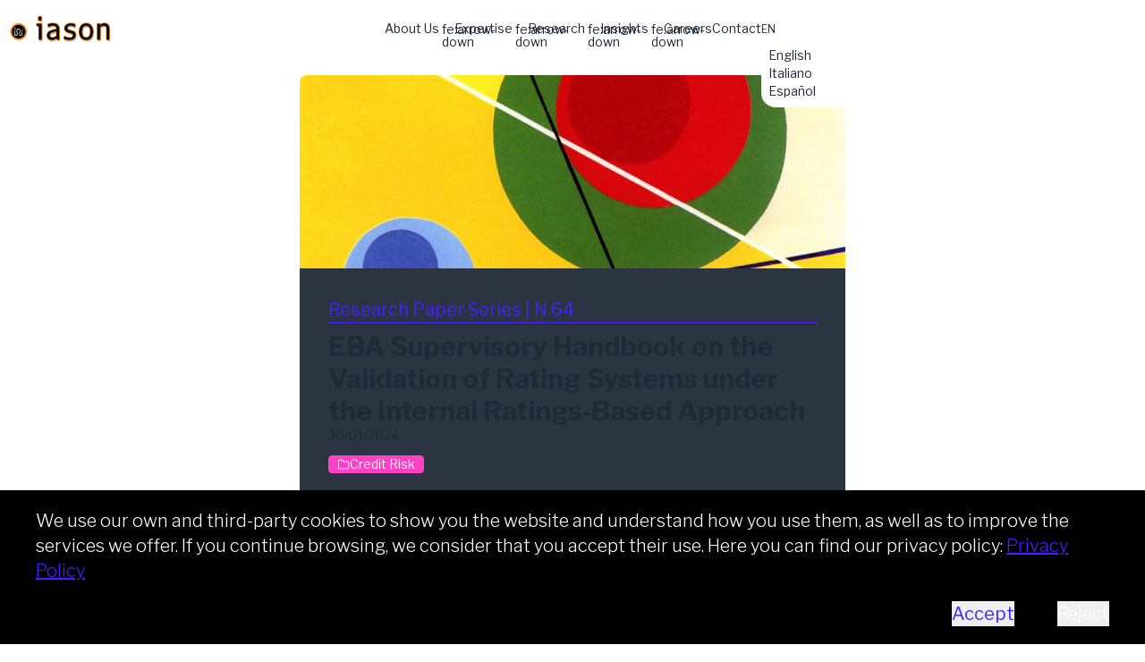

--- FILE ---
content_type: text/css; charset=utf-8
request_url: https://www.iasonltd.com/_nuxt/entry.oaDDuhSF.css
body_size: -4
content:
.icon[data-v-e8d572f6]{display:inline-block;vertical-align:middle}.cls-1{fill:#93b4f6}.cls-2{fill:#274d76}.cls-3{fill:#fff}.cls-4{fill:#74baab}.cls-5{fill:#ec8c92}.cls-6{fill:#f2bdba}.cls-7{fill:#fff3a1}


--- FILE ---
content_type: text/javascript; charset=utf-8
request_url: https://www.iasonltd.com/_nuxt/C_NfeU1E.js
body_size: 5487
content:
import{_ as K}from"./BsAffjH6.js";import{_ as M}from"./D4MA0gGN.js";import{_ as Q}from"./MeEdVIPg.js";import{_ as X}from"./Xbv-XRRS.js";import{_ as Y}from"./B-1VbUr-.js";import{_ as Z}from"./NAHO6Hrv.js";import{o as u,c as v,F as O,r as V,d as S,m as l,a as m,z as N,_ as ee,u as te,e as q,f as ne,g as oe,t as se,h as ae,w as ie,i as le,j as n,k as re,l as e,A as ce,b as $,n as ue}from"./CQ0JvFCA.js";import{_ as me}from"./mhw5jowO.js";import{u as U}from"./BYsiuC7a.js";import{i as T}from"./BX58kojk.js";import{_ as pe}from"./DFmI633v.js";import"./xrtbadL-.js";import"./Bbx0g5QR.js";import"./fqPqLG8-.js";const _e={class:"timeline timeline-snap-icon max-md:timeline-compact timeline-vertical"},de={key:0},fe={class:"timeline-middle"},ge={class:"flex items-center"},be={__name:"Timeline",props:{steps:{type:Array,required:!1,default:()=>[]}},setup(I){const d=U(),{lgAndLarger:p}=d;function y(s){return{"timeline-start":T(s),"md:text-end":T(s),"timeline-end":!T(s)}}function r(s){return{"text-left":!T(s)&&p,"text-right":T(s)&&!p}}return(s,g)=>{const b=ee,t=me;return u(),v("ul",_e,[(u(!0),v(O,null,V(I.steps,(f,a)=>(u(),v("li",{key:a},[a!==0?(u(),v("hr",de)):S("",!0),l("div",fe,[l("div",ge,[m(b,{name:"ph:check-circle-fill",size:"16",class:"text-accent"})])]),l("div",{class:N(["mb-10",y(a)])},[m(t,{class:"text-accent",content:`Step ${a+1}`},null,8,["content"]),m(t,{class:N(["text-lg font-bold font-serif",r(a)]),content:f.title},null,8,["class","content"]),m(t,{content:f.text,markdown:""},null,8,["content"])],2),g[0]||(g[0]=l("hr",null,null,-1))]))),128))])}}};function he(){const{find:I}=te(),{defaultLocale:d}=q(),p=ne(),{populateWithLocalization:y,remapSingleTypeByLocale:r}=oe(),s={fields:["benefitsTitle","internshipTitle","intro","jumboSubTitle","jumboTitle","openPositionsTitle","pageTitle","recruitmentTitle"],populate:{benefits:{fields:["text","title"],populate:{image:{fields:["url"]}}},recruitmentProcess:{fields:["text","title"],populate:{image:{fields:["url"]}}},cta:{fields:["button","catchy"]},jumbotron:{fields:"url"},recruitmentImage:{fields:"url"}}};return{getCareersData:async function(){var b,t,f,a;try{const h=y(s),k={locale:d,...h},{attributes:o}=await I("career",k).then(c=>r(c.data)),C=o.pageTitle,j=o.jumboTitle,A=o.jumboSubTitle,P=o.cta,z=o.intro,L=o.benefitsTitle,D=((t=(b=o.jumbotron)==null?void 0:b.data)==null?void 0:t.attributes.url)??p.jumboImage,_=[];o.benefits.forEach(c=>{var B,x;_.push({image:((x=(B=c.image)==null?void 0:B.data)==null?void 0:x.attributes.url)??p.defaultImage,text:c.text,title:c.title})});const i=[];o.recruitmentProcess.forEach(c=>{i.push({title:c.title,text:c.text})});const F=o.apiOpenPositionsTitle,E=o.internshipTitle,J=o.recruitmentTitle,w=((a=(f=o.recruitmentImage)==null?void 0:f.data)==null?void 0:a.attributes.url)??p.defaultImage;return{apiJumboTitle:j,apiJumboSubTitle:A,apiPageTitle:C,apiIntro:z,apiBenefitsTitle:L,apiInternshipTitle:E,apiOpenPositionsTitle:F,apiRecruitmentTitle:J,apiRecruitmentProcess:i,apiCta:P,apiBenefits:_,apiJumboImage:D,apiRecruitmentImage:w}}catch(h){se(h)}}}}const Te={key:0},ve={class:"flex flex-col md:flex-row p-10"},ye={class:"w-full md:w-1/2 flex justify-center items-center"},xe={class:"w-full md:w-1/2 p-5"},Se={class:"bg-base-200/10"},Ie={class:"lg:flex lg:items-stretch"},ke={class:"lg:w-1/2 px-10"},He={__name:"index",async setup(I){let d,p;const{locale:y}=q(),r=ae(),{getCareersData:s}=he(),{mdAndLarger:g,lgAndLarger:b}=U(),{data:t,pending:f,error:a}=([d,p]=ie(async()=>ue("careers",async()=>await s(),{watch:()=>y.value})),d=await d,p(),d);a.value&&le(a.value);const h=n(()=>t.value.apiPageTitle),k=n(()=>{var i;return((i=t.value)==null?void 0:i.apiJumboImage)??""}),o=n(()=>t.value.apiJumboTitle),C=n(()=>t.value.apiJumboSubTitle),j=n(()=>t.value.apiIntro),A=n(()=>t.value.apiBenefits),P=n(()=>t.value.apiBenefitsTitle),z=n(()=>t.value.apiRecruitmentTitle),L=n(()=>t.value.apiRecruitmentProcess),D=n(()=>t.value.apiRecruitmentImage),_=n(()=>t.value.apiCta);return re({title:n(()=>r.setSeoTitle(h.value)),link:[{rel:"icon",type:"image/svg+xml",sizes:"32x32",href:"/logo_only_shield.svg"},{rel:"icon",type:"image/svg+xml",sizes:"16x16",href:"/logo_only_shield.svg"}],meta:[{property:"og:title",content:n(()=>r.setSeoTitle(h.value))},{property:"og:description",content:n(()=>r.setSeoDescription())},{property:"og:type",content:"website"},{property:"og:url",content:n(()=>r.setSeoUrl())},{property:"og:locale",content:n(()=>r.setSeoLocale())},{property:"og:image",content:n(()=>r.setSeoImage(k.value))}],titleTemplate:i=>i?`${i}`:"Iason ltd"}),(i,F)=>{const E=K,J=M,w=Q,c=X,B=Y,x=Z,W=be,G=pe;return e(f)?S("",!0):(u(),v("div",Te,[m(J,{title:e(o),subtitle:e(C),image:e(k)},{"call-to-action":ce(()=>[m(E,{link:"/careers/positions"})]),_:1},8,["title","subtitle","image"]),l("div",null,[l("div",ve,[l("div",ye,[m(w,{serif:"",content:e(P),class:"text-center font-bold"},null,8,["content"])]),l("div",xe,[m(c,{content:e(j)},null,8,["content"])])]),l("div",Se,[(u(!0),v(O,null,V(e(A),(R,H)=>(u(),$(B,{key:H,video:"",title:R.title,text:R.text,horizontal:e(g),reverse:("isEven"in i?i.isEven:e(T))(H)&&e(g),image:R.image},null,8,["title","text","horizontal","reverse","image"]))),128))]),e(_)?(u(),$(x,{key:0,class:"p-5",text:e(_).catchy,"button-label":e(_).button,url:"/careers/positions"},null,8,["text","button-label"])):S("",!0),l("div",Ie,[l("div",ke,[m(w,{serif:"",content:e(z),class:"text-center py-10 font-bold"},null,8,["content"]),m(W,{steps:e(L)},null,8,["steps"])]),e(b)?(u(),$(G,{key:0,"image-url":e(D),cover:"",center:"",class:"w-1/2"},null,8,["image-url"])):S("",!0)]),e(_)?(u(),$(x,{key:1,class:"p-5",text:e(_).catchy,"button-label":e(_).button,url:"/careers/positions"},null,8,["text","button-label"])):S("",!0)])]))}}};export{He as default};


--- FILE ---
content_type: text/javascript; charset=utf-8
request_url: https://www.iasonltd.com/_nuxt/B4-4uTEu.js
body_size: -212
content:
import{U as s}from"./CQ0JvFCA.js";const o=()=>s().$mail;export{o as u};


--- FILE ---
content_type: text/javascript; charset=utf-8
request_url: https://www.iasonltd.com/_nuxt/BHY8gLMW.js
body_size: 539
content:
import{j as r,o as a,c as t,b as l,d,C as u,D as i,z as g,l as p,_ as m}from"./CQ0JvFCA.js";const y={__name:"Badge",props:{label:{type:String,required:!0},icon:{type:String,required:!1,default:"carbon:folder"},color:{type:String,required:!1,default:"secondary"}},setup(o){const e=o,c=r(()=>({"badge-primary":e.color==="primary","badge-secondary":e.color==="secondary","badge-accent":e.color==="accent","badge-neutral":e.color==="neutral","badge-success":e.color==="success","badge-warning":e.color==="warning","badge-error":e.color==="error","badge-info":e.color==="info","badge-ghost":e.color==="ghost"})),n=r(()=>({...c.value}));return(b,_)=>{const s=m;return a(),t("span",{class:g(["badge rounded gap-2",p(n)])},[e.icon?(a(),l(s,{key:0,name:e.icon},null,8,["name"])):d("",!0),u(" "+i(o.label),1)],2)}}};export{y as _};


--- FILE ---
content_type: text/javascript; charset=utf-8
request_url: https://www.iasonltd.com/_nuxt/DuviTe5j.js
body_size: 897
content:
import{_ as u}from"./DFmI633v.js";import{_ as d}from"./7V5vQMfV.js";import{_}from"./Xbv-XRRS.js";import{_ as f}from"./Bspt5d4G.js";import{j as c,o,c as h,a,m as n,b as y,d as g,z as v,l as B}from"./CQ0JvFCA.js";const k={class:"card rounded-none hover:shadow-2xl transition-shadow group"},C={class:"card-body p-3"},b={class:"card-actions justify-end mt-auto"},A={__name:"CardArticle",props:{item:{type:Object,required:!0},clamp:{type:Number,default:0}},setup(e){const t=e,s=c(()=>({"line-clamp-1":t.clamp===1,"line-clamp-2":t.clamp===2,"line-clamp-3":t.clamp===3,"line-clamp-4":t.clamp===4,"line-clamp-5":t.clamp===5,"line-clamp-6":t.clamp===6})),l=c(()=>({...s.value}));return(x,w)=>{const m=u,r=d,i=_,p=f;return o(),h("div",k,[a(m,{"image-url":e.item.cover,height:"200px",class:"w-full saturate-50 group-hover:saturate-100 aspect-video",cover:"",center:""},null,8,["image-url"]),n("div",C,[e.item.type?(o(),y(r,{key:0,class:"text-neutral",content:e.item.type},null,8,["content"])):g("",!0),a(i,{"font-weight":"bold",content:e.item.title,class:v(B(l))},null,8,["content","class"]),n("div",b,[a(p,{link:e.item.path},null,8,["link"])])])])}}};export{A as _};


--- FILE ---
content_type: text/javascript; charset=utf-8
request_url: https://www.iasonltd.com/_nuxt/B7zQ7SHr.js
body_size: 948
content:
import{_ as u}from"./7V5vQMfV.js";import{j as s,o as a,c as n,a as r,A as m,z as d,l as f,m as i,d as _,I as g}from"./CQ0JvFCA.js";const S={class:"flex items-center justify-end group"},p={key:0,class:"avatar"},z={class:"w-10 rounded-full ring-1 ring-accent ring-offset-base-100 ring-offset-2"},h=["src"],N={__name:"Avatar",props:{fullName:{type:String,required:!0},image:{type:String,required:!1,default:""},link:{type:String,required:!0},textSize:{type:String,required:!1,default:"base"}},setup(t){const e=t,o=s(()=>({"text-xs":e.textSize==="xs","text-sm":e.textSize==="sm","text-base":e.textSize==="base","text-lg":e.textSize==="lg","text-xl":e.textSize==="xl","text-2xl":e.textSize==="2xl","text-3xl":e.textSize==="3xl","text-4xl":e.textSize==="4xl","text-5xl":e.textSize==="5xl","text-6xl":e.textSize==="6xl"})),l=s(()=>({"mr-3":e.image!=="",...o.value}));return(v,y)=>{const x=u,c=g;return a(),n("div",S,[r(c,{to:t.link},{default:m(()=>[r(x,{class:d(["md:hover:underline md:hover:underline-offset-4 text-primary group-hover:text-black transition-colors",f(l)]),content:t.fullName},null,8,["class","content"])]),_:1},8,["to"]),t.image?(a(),n("div",p,[i("div",z,[i("img",{src:t.image},null,8,h)])])):_("",!0)])}}};export{N as _};


--- FILE ---
content_type: text/javascript; charset=utf-8
request_url: https://www.iasonltd.com/_nuxt/DV8_Tw9J.js
body_size: 2318
content:
import{u as C,e as z,f as L,g as w,t as h,p as x}from"./CQ0JvFCA.js";import{o as $}from"./CLEHA_DC.js";function P(){const{find:u}=C(),{locale:j,defaultLocale:g}=z(),o=L(),{populateWithLocalization:p,remapCollectionByLocale:m,remapSingleTypeByLocale:b}=w(),_={fields:["name"],publicationState:"live"},f={fields:["name","slug"],populate:{argos:{fields:["publishedAt","custom_publish_date","title","type","slug"],populate:{cover:{fields:["url"]}}},research_paper_series:{fields:["publishedAt","custom_publish_date","title","slug"],populate:{cover:{fields:["url"]}}},just_in_times:{fields:["publishedAt","custom_publish_date","title","slug"],populate:{cover:{fields:["url"]}}},pills:{fields:["publishedAt","custom_publish_date","title","slug"],populate:{cover:{fields:["url"]}}}}},v=async()=>{try{const s=p(_),t={locale:g,...s},{data:e}=await u("tags",t).then(l=>({data:m(l.data)}));return e.map(l=>({value:l.id,text:l.attributes.name})).sort((l,r)=>l.text.localeCompare(r.text))}catch(s){h(s)}},y=s=>{var e,a;const{attributes:t}=s;return{type:t.type,title:t.title,date:t.custom_publish_date||t.publishedAt,path:`/research/argo/${t.slug}`,cover:((a=(e=t.cover)==null?void 0:e.data)==null?void 0:a.attributes.url)??o.articleCover}},A=s=>{var e,a;const{attributes:t}=s;return{type:"Pill",title:t.title,date:t.custom_publish_date||t.publishedAt,path:`/pills/${t.slug}`,cover:((a=(e=t.cover)==null?void 0:e.data)==null?void 0:a.attributes.url)??o.articleCover}},S=s=>{var e,a;const{attributes:t}=s;return{type:"RPS",title:t.title,date:t.custom_publish_date||t.publishedAt,cover:((a=(e=t.cover)==null?void 0:e.data)==null?void 0:a.attributes.url)??o.articleCover,path:`/research/research-paper-series/${t.slug}`}},T=s=>{var e,a;const{attributes:t}=s;return{type:"JIT",title:t.title,date:t.custom_publish_date||t.publishedAt,cover:((a=(e=t.cover)==null?void 0:e.data)==null?void 0:a.attributes.url)??o.articleCover,path:`/research/just-in-time/${t.slug}`}};return{getSingleTag:async function(s){var t;try{const e=p(f),a={filters:{slug:s},locale:"all",...e},{data:l}=await u("tags",a).then(c=>({data:b(c.data[0])}));if(!l||l.length===0)throw x({statusCode:404,statusMessage:"Tag Not Found",fatal:!0});const{attributes:r}=l;let i=[...r.argos.data.map(y),...r.pills.data.map(A),...r.research_paper_series.data.map(S),...r.just_in_times.data.map(T)];i=$(i,"date");let n=[];return(t=r.localizations)!=null&&t.data&&(n=r.localizations.data.map(c=>{const d=c.attributes;return{locale:d.locale,slug:d.slug}})),{name:r.name,localizations:n,articles:i,slug:r.slug}}catch(e){h(e)}},fetchTagsSelectable:v}}export{P as u};


--- FILE ---
content_type: text/javascript; charset=utf-8
request_url: https://www.iasonltd.com/_nuxt/CLEHA_DC.js
body_size: 58
content:
import{e as D,q as n}from"./CQ0JvFCA.js";function u(t){const e=new Date(t),{locale:o}=D(),Y=n(e,"YYYY/MM/DD").value,s=n(e,"DD/MM/YYYY").value,a=n(e,"MMMM YYYY",{locales:o.value}).value;return{YEAR_MONTH_DAY:Y,DAY_MONTH_YEAR:s,STRING_MONTH_YEAR:a}}function c(t,e){return t=t.sort((o,Y)=>new Date(Y[e])-new Date(o[e])),t}export{u as f,c as o};


--- FILE ---
content_type: text/javascript; charset=utf-8
request_url: https://www.iasonltd.com/_nuxt/MeEdVIPg.js
body_size: 170
content:
import{_ as a}from"./mhw5jowO.js";import{o as n,b as o,z as r}from"./CQ0JvFCA.js";const m={__name:"HeadingThree",props:{content:{type:[String,null],required:!0},markdown:{type:Boolean,required:!1,default:!1},serif:{type:Boolean,required:!1,default:!1}},setup(e){return(s,l)=>{const t=a;return n(),o(t,{class:r(["text-5xl",{"font-serif":e.serif}]),tag:"h3",content:e.content,markdown:e.markdown},null,8,["class","content","markdown"])}}};export{m as _};


--- FILE ---
content_type: text/javascript; charset=utf-8
request_url: https://www.iasonltd.com/_nuxt/DlRrToK0.js
body_size: 19267
content:
import{U as X,af as te,a5 as oe,G as T,j as D,W as se,Z as le,o as c,c as u,m as e,F as M,r as A,z as H,l as t,a as d,A as C,C as V,D as v,d as P,_ as q,I as E,e as W,b as Y,ag as Z,u as ne,g as ae,t as re,w as ie,n as ce,ah as K,O as ue,v as Q,J as j,L as z,K as G,ai as de,H as U,N as pe,aj as me,ak as _e,ae as fe,R as ve}from"./CQ0JvFCA.js";import{u as be}from"./DvREqkdG.js";import{u as he}from"./fqPqLG8-.js";import{_ as ee}from"./BVQiashd.js";import{_ as ge}from"./7V5vQMfV.js";import{h as xe,S as ye}from"./D6miKWWu.js";import{V as ke,G as we,Y as Ce}from"./Dd8PETIm.js";import{_ as $e}from"./BfmxchwW.js";import{u as Me}from"./Be6SC-5N.js";import{u as Te}from"./BYsiuC7a.js";import"./CLEHA_DC.js";import"./mhw5jowO.js";function Ie(p,l){const s=l/p*100;return 2/Math.PI*100*Math.atan(s/50)}function Ae(p={}){const{duration:l=2e3,throttle:s=200,hideDelay:o=500,resetDelay:m=400}=p,b=p.estimatedProgress||Ie,f=X(),g=T(0),r=T(!1),_=T(!1);let n=!1,y,w,k,x;const h=()=>{_.value=!1,i(0)};function i($=0){if(!f.isHydrating){if($>=100)return N();L(),g.value=$<0?0:$,s?w=setTimeout(()=>{r.value=!0,F()},s):(r.value=!0,F())}}function I(){k=setTimeout(()=>{r.value=!1,x=setTimeout(()=>{g.value=0},m)},o)}function N($={}){g.value=100,n=!0,L(),O(),$.error&&(_.value=!0),$.force?(g.value=0,r.value=!1):I()}function O(){clearTimeout(k),clearTimeout(x)}function L(){clearTimeout(w),cancelAnimationFrame(y)}function F(){n=!1;let $;function a(S){if(n)return;$??($=S);const R=S-$;g.value=Math.max(0,Math.min(100,b(l,R))),y=requestAnimationFrame(a)}y=requestAnimationFrame(a)}let B=()=>{};{const $=f.hook("page:loading:start",()=>{h()}),a=f.hook("page:loading:end",()=>{N()}),S=f.hook("vue:error",()=>N());B=()=>{S(),$(),a(),L()}}return{_cleanup:B,progress:D(()=>g.value),isLoading:D(()=>r.value),error:D(()=>_.value),start:h,set:i,finish:N,clear:L}}function Ne(p={}){const l=X(),s=l._loadingIndicator=l._loadingIndicator||Ae(p);return te()&&(l._loadingIndicatorDeps=l._loadingIndicatorDeps||0,l._loadingIndicatorDeps++,oe(()=>{l._loadingIndicatorDeps--,l._loadingIndicatorDeps===0&&(s._cleanup(),delete l._loadingIndicator)})),s}const Le=se({name:"NuxtLoadingIndicator",props:{throttle:{type:Number,default:200},duration:{type:Number,default:2e3},height:{type:Number,default:3},color:{type:[String,Boolean],default:"repeating-linear-gradient(to right,#00dc82 0%,#34cdfe 50%,#0047e1 100%)"},errorColor:{type:String,default:"repeating-linear-gradient(to right,#f87171 0%,#ef4444 100%)"},estimatedProgress:{type:Function,required:!1}},setup(p,{slots:l,expose:s}){const{progress:o,isLoading:m,error:b,start:f,finish:g,clear:r}=Ne({duration:p.duration,throttle:p.throttle,estimatedProgress:p.estimatedProgress});return s({progress:o,isLoading:m,error:b,start:f,finish:g,clear:r}),()=>le("div",{class:"nuxt-loading-indicator",style:{position:"fixed",top:0,right:0,left:0,pointerEvents:"none",width:"auto",height:`${p.height}px`,opacity:m.value?1:0,background:b.value?p.errorColor:p.color||void 0,backgroundSize:`${100/o.value*100}% auto`,transform:`scaleX(${o.value}%)`,transformOrigin:"left",transition:"transform 0.1s, height 0.4s, opacity 0.4s",zIndex:999999}},l)}}),Se={class:"menu relative p-0"},je={class:"menu p-0 flex-row w-full gap-2"},De=["tabindex"],Ve={key:1},Pe={key:0,class:"flex justify-center align-center gap-3 flex-wrap"},Fe={__name:"MenuDesktop",props:{items:{type:Array,required:!0}},setup(p){const l=p,s=T(void 0),o=D(()=>l.items.filter(f=>f.items));function m(f){s.value===f?s.value=void 0:s.value=f}function b(){s.value=void 0}return(f,g)=>{const r=q,_=E;return c(),u("div",Se,[e("ul",je,[(c(!0),u(M,null,A(p.items,(n,y)=>(c(),u(M,{key:y},[n.items?(c(),u("li",{key:0,tabindex:y,class:H({"text-primary":t(s)===n.label})},[d(_,{onClick:w=>m(n.label)},{default:C(()=>[V(v(n.label)+" ",1),d(r,{name:"fe:arrow-down",class:H(["transition-all",{"rotate-180":t(s)===n.label}])},null,8,["class"])]),_:2},1032,["onClick"])],10,De)):(c(),u("li",Ve,[d(_,{to:n.route,onClick:b},{default:C(()=>[V(v(n.label),1)]),_:2},1032,["to"])]))],64))),128))]),(c(!0),u(M,null,A(t(o),(n,y)=>(c(),u(M,null,[t(s)?(c(),u("div",{key:y,class:"fixed top-[64px] h-auto bg-white flex justify-center w-screen px-10 left-0"},[t(s)===n.label?(c(),u("ul",Pe,[(c(!0),u(M,null,A(n.items,(w,k)=>(c(),u("li",{key:k,class:"p-2"},[d(_,{to:w.route,onClick:b},{default:C(()=>[V(v(w.label),1)]),_:2},1032,["to"])]))),128))])):P("",!0)])):P("",!0)],64))),256))])}}},Be={class:"dropdown dropdown-end z-10"},Oe={tabindex:"0",class:"text-xs cursor-pointer hover:text-accent transition-colors uppercase"},Re={tabindex:"0",class:"menu dropdown-content bg-base-100 rounded-box w-40"},ze=["onClick"],Ee={__name:"DropdownLocale",setup(p){const{locale:l,locales:s,setLocale:o}=W();function m(b){o(b)}return(b,f)=>(c(),u("div",Be,[e("label",Oe,v(t(l)),1),e("ul",Re,[(c(!0),u(M,null,A(t(s),(g,r)=>(c(),u("li",{key:r},[e("a",{class:"cursor-pointer",onClick:_=>m(g.code)},v(g.name),9,ze)]))),128))])]))}},Ue={class:"lg:hidden"},He={key:0,class:"w-full h-screen fixed top-[64px] left-0 bg-black py-5 flex flex-col z-40"},Ye=["onClick"],qe={class:"text-white font-bold text-xl"},Ge={key:1,class:"p-5 mx-5 flex justify-between text-xl font-bold text-white"},We={class:"font-bold text-2xl"},Qe={class:"text-xl"},Je={__name:"MenuMobile",props:{items:{type:Array,required:!0}},setup(p){const l=p,s=T(null),o=T(!1),m=T(void 0),b=D(()=>l.items.filter(n=>n.items));function f(){o.value=!0}function g(){o.value=!1,m.value=void 0}function r(){m.value=void 0}function _(n){m.value=n}return(n,y)=>{const w=q,k=E;return c(),u("div",{ref_key:"menuMobile",ref:s},[e("div",Ue,[t(o)?P("",!0):(c(),Y(w,{key:0,name:"material-symbols:menu",size:"24",color:"black",class:"swap-off",onClick:y[0]||(y[0]=x=>f())})),t(o)?(c(),Y(w,{key:1,name:"material-symbols:close",size:"24",color:"black",class:"swap-on",onClick:g})):P("",!0)]),t(o)?(c(),u("ul",He,[(c(!0),u(M,null,A(p.items,(x,h)=>(c(),u(M,{key:h},[x.items?(c(),u("li",{key:0,class:"p-5 mx-5 flex justify-between",onClick:i=>_(x.label)},[e("h5",qe,v(x.label),1),d(w,{name:"carbon:arrow-right",class:"text-white text-xl"})],8,Ye)):(c(),u("li",Ge,[d(k,{to:x.route,onClick:g},{default:C(()=>[V(v(x.label),1)]),_:2},1032,["to"])]))],64))),128))])):P("",!0),(c(!0),u(M,null,A(t(b),(x,h)=>(c(),u("ul",{key:h,class:H([{"translate-x-0":x.label===t(m),"translate-x-full":x.label!==t(m)},"w-full h-full fixed top-[64px] left-0 bg-white py-5 flex flex-col z-40 transform transition-all duration-300 ease-in-out overflow-auto"])},[e("li",{class:"p-5 mx-5 flex items-center",onClick:y[1]||(y[1]=i=>r())},[d(w,{name:"carbon:arrow-left",class:"mr-3 text-2xl"}),e("h5",We,v(x.label),1)]),(c(!0),u(M,null,A(x.items,(i,I)=>(c(),u("li",{key:I,class:"p-5 mx-5"},[d(k,{to:i.route,class:"flex justify-between",onClick:g},{default:C(()=>[e("h5",Qe,v(i.label),1)]),_:2},1032,["to"])]))),128))],2))),128))],512)}}},Ke=Z("/logo_full.svg");function Xe(){const{find:p}=ne(),{defaultLocale:l}=W(),{populateWithLocalization:s,remapSingleTypeByLocale:o}=ae(),m={fields:["*"],publicationState:"live"};return{fetch:async()=>{try{const f=s(m),g={locale:l,...f},{attributes:r}=await p("navbar",g).then(_=>o(_.data));return r}catch(f){re(f)}}}}const Ze={class:"navbar-start"},et={class:"navbar-center hidden lg:flex h-full"},tt={class:"navbar-end h-full"},ot={__name:"TheNavbar",async setup(p){let l,s;const o=D(()=>{var k,x,h,i,I,N,O,L,F,B,$,a,S,R,J;return[{label:(k=r.value)==null?void 0:k.about_us,items:[{label:(x=r.value)==null?void 0:x.who_we_are,route:"/about-us"},{label:(h=r.value)==null?void 0:h.services,route:"/services"},{label:(i=r.value)==null?void 0:i.solutions,route:"/solutions"}]},{label:(I=r.value)==null?void 0:I.expertise,items:_.value},{label:(N=r.value)==null?void 0:N.research,items:[{label:(O=r.value)==null?void 0:O.argo,route:"/research/argo"},{label:(L=r.value)==null?void 0:L.research_paper_series,route:"/research/research-paper-series"},{label:(F=r.value)==null?void 0:F.just_in_time,route:"/research/just-in-time"}]},{label:(B=r.value)==null?void 0:B.insights,items:[{label:($=r.value)==null?void 0:$.market_view,route:"/market-view"},{label:(a=r.value)==null?void 0:a.pills,route:"/pills"},{label:(S=r.value)==null?void 0:S.hint_and_news,route:"/news"}]},{label:(R=r.value)==null?void 0:R.careers,route:"/careers"},{label:(J=r.value)==null?void 0:J.contact,route:"/contact"}]}),m=he(),b=be(),f=Xe(),{locale:g}=W(),r=T([]),_=T([]),n=T(!1),y=D(()=>`h-[${m.navHeight}px]`);async function w(){n.value=!0,r.value=await f.fetch(),_.value=await b.getNavExpertiseList(),n.value=!1}return[l,s]=ie(async()=>ce("fetchNavExpertise",async()=>await w(),{watch:()=>g.value})),await l,s(),(k,x)=>{const h=E,i=Fe,I=Ee,N=Je;return t(n)?P("",!0):(c(),u("div",{key:0,class:H(["navbar bg-base-100 sticky top-0 z-30",t(y)])},[e("div",Ze,[d(h,{to:"/"},{default:C(()=>x[0]||(x[0]=[e("img",{src:Ke,width:"120"},null,-1)])),_:1})]),e("div",et,[d(i,{items:t(o)},null,8,["items"])]),e("div",tt,[d(I,{class:"mr-5"}),d(N,{items:t(o)},null,8,["items"])])],2))}}},st={class:"fixed inset-0 overflow-y-auto"},lt={class:"flex min-h-full items-center justify-center p-4 text-center"},nt={class:"mt-4 grid grid-cols-1 gap-3"},at={class:"grid grid-cols-1"},rt={class:"form-control"},it={class:"label"},ct={class:"label-text font-bold"},ut=["placeholder"],dt={class:"grid grid-cols-1 md:grid-cols-3 gap-3"},pt={class:"form-control w-full lg:max-w-xs"},mt={class:"label"},_t={class:"label-text font-bold"},ft=["placeholder"],vt={class:"form-control w-full lg:max-w-xs"},bt={class:"label"},ht={class:"label-text font-bold"},gt=["placeholder"],xt={class:"form-control w-full lg:max-w-xs"},yt={class:"label"},kt={class:"label-text font-bold"},wt=["placeholder"],Ct={class:"grid grid-cols-1 md:grid-cols-3 gap-3"},$t={class:"form-control"},Mt={class:"label"},Tt={class:"label-text font-bold"},It=["value"],At={class:"form-control"},Nt={class:"label"},Lt={class:"label-text font-bold"},St=["value"],jt={class:"form-control"},Dt={class:"label"},Vt={class:"label-text font-bold"},Pt=["value"],Ft={class:"grid grid-cols-1 mt-3"},Bt={class:"label-text font-bold"},Ot={class:"w-full bg-neutral-100/45 rounded-lg p-3 mt-2 grid grid-cols-1 md:grid-cols-3 gap-2"},Rt={class:"label cursor-pointer"},zt={class:"label-text"},Et=["onUpdate:modelValue"],Ut={class:"flex flex-col justify-end items-center gap-2 mt-4"},Ht=["disabled"],Yt={__name:"Newsletter",props:{modelValue:{default:!1},modelModifiers:{},email:{default:""},emailModifiers:{}},emits:["update:modelValue","update:email"],setup(p){const l=K(p,"modelValue"),s=K(p,"email"),o=T({email:"",name:"",surname:"",company:"",jobTitle:"",sector:"Other",motivation:"Other",topics:{}}),m=T(!1),b=["Other","Actuary","Analyst/Research - Front Office","Audit/Accounting","Collateral Management","Consultant","Credit Rick Manager","Developer/Programmer","IT/Technology","Legal","Management/Executive","Market Risk Manager","Model Validation","Procurement","Quantitative Analyst - Front Office","Quantitative Analyst - Middle Office","Risk Analyst - Middle Office","Risk Manager","Sales/Marketing","Structurer","Trader/Portfolio Manager","Valuations","Teacher/Professor"],f=["Other","Advisory/Consulting","Asset Managament","Audit/Accounting","Bank","Corporation","Exchange/Clearing","Bank","Corporation","Exchange/Clearing","Fund Services","Government/Regulator","Hedge Fund","Insurance","Media/Press","Multilateral Development Bank","Pension Fund","Reseller","Software/Hardware/Market Data","Education/Training"],g=["Other","Professional update","Interested in Iason services"],r=[{value:"2e2117deaf",label:"Market Risk"},{value:"51708ac6b8",label:"Stress Test"},{value:"b6a9ecfeec",label:"Models Development"},{value:"317be6ace7",label:"FinTech"},{value:"630dcbae09",label:"Liquidity Risk"},{value:"cdd813e9c2",label:"Credit Risk"},{value:"2888d7e15b",label:"Regulation Framework"}],_=ue(),{getCommonWord:n}=Q(),{showToast:y}=_,w=D(()=>!s.value||!o.value.name||!o.value.surname||!o.value.jobTitle||!m.value);function k(){l.value=!1,s.value="",o.value={email:"",name:"",surname:"",company:"",jobTitle:"",sector:"Other",motivation:"Other",topics:{}},m.value=!1}async function x(){o.value.email=s.value;try{const{error:h}=await Me("/api/newsletter/subscribe",{method:"post",body:o.value},"$RQI6GJyrG1");if(h.value)throw new Error(h.value.statusMessage||"Subscription failed");y({message:"You have been subscribed to our newsletter",type:"info"})}catch(h){console.error("Error subscribing to newsletter:",h),y({message:"An error occurred while subscribing to our newsletter",type:"error"})}finally{k()}}return(h,i)=>{const I=xe,N=q,O=ke,L=$e,F=we,B=Ce,$=ye;return c(),Y($,{appear:"",show:l.value,as:"template"},{default:C(()=>[d(B,{as:"div",class:"relative z-50",onClose:k},{default:C(()=>[d(I,{as:"template",enter:"duration-300 ease-out","enter-from":"opacity-0","enter-to":"opacity-100",leave:"duration-200 ease-in","leave-from":"opacity-100","leave-to":"opacity-0"},{default:C(()=>i[8]||(i[8]=[e("div",{class:"fixed inset-0 bg-black/30 glass"},null,-1)])),_:1}),e("div",st,[e("div",lt,[d(I,{as:"template",enter:"duration-300 ease-out","enter-from":"opacity-0 scale-95","enter-to":"opacity-100 scale-100",leave:"duration-200 ease-in","leave-from":"opacity-100 scale-100","leave-to":"opacity-0 scale-95"},{default:C(()=>[d(F,{class:"w-full max-w-4xl transform overflow-hidden rounded-xl bg-white p-6 text-left align-middle shadow-xl transition-all"},{default:C(()=>[d(O,{as:"h3",class:"text-2xl font-medium leading-6 flex justify-between items-center"},{default:C(()=>[i[9]||(i[9]=V(" Subscribe to our Newsletter ")),e("div",{class:"cursor-pointer hover:bg-primary/10 text-primary rounded-full transition-all p-1",onClick:k},[d(N,{name:"ph:x"})])]),_:1}),e("div",nt,[e("div",at,[e("label",rt,[e("div",it,[e("span",ct,v(t(n)("email"))+" *",1)]),j(e("input",{"onUpdate:modelValue":i[0]||(i[0]=a=>s.value=a),type:"email",placeholder:t(n)("enterYourEmail"),class:"input input-bordered"},null,8,ut),[[z,s.value]])])]),e("div",dt,[e("label",pt,[e("div",mt,[e("span",_t,v(t(n)("name"))+" *",1)]),j(e("input",{"onUpdate:modelValue":i[1]||(i[1]=a=>t(o).name=a),type:"text",placeholder:t(n)("enterYourName"),class:"input input-bordered w-full lg:max-w-xs"},null,8,ft),[[z,t(o).name]])]),e("label",vt,[e("div",bt,[e("span",ht,v(t(n)("surname"))+" *",1)]),j(e("input",{"onUpdate:modelValue":i[2]||(i[2]=a=>t(o).surname=a),type:"text",placeholder:t(n)("enterYourSurname"),class:"input input-bordered w-full lg:max-w-xs"},null,8,gt),[[z,t(o).surname]])]),e("label",xt,[e("div",yt,[e("span",kt,v(t(n)("company")),1)]),j(e("input",{"onUpdate:modelValue":i[3]||(i[3]=a=>t(o).company=a),type:"text",placeholder:t(n)("enterYourCompanyName"),class:"input input-bordered w-full lg:max-w-xs"},null,8,wt),[[z,t(o).company]])])]),e("div",Ct,[e("label",$t,[e("div",Mt,[e("span",Tt,v(t(n)("jobTitle"))+" *",1)]),j(e("select",{"onUpdate:modelValue":i[4]||(i[4]=a=>t(o).jobTitle=a),class:"select select-bordered"},[i[10]||(i[10]=e("option",{disabled:"",value:""},"Pick one",-1)),(c(),u(M,null,A(b,a=>e("option",{key:a,value:a},v(a),9,It)),64))],512),[[G,t(o).jobTitle]])]),e("label",At,[e("div",Nt,[e("span",Lt,v(t(n)("sector")),1)]),j(e("select",{"onUpdate:modelValue":i[5]||(i[5]=a=>t(o).sector=a),class:"select select-bordered"},[(c(),u(M,null,A(f,a=>e("option",{key:a,value:a},v(a),9,St)),64))],512),[[G,t(o).sector]])]),e("label",jt,[e("div",Dt,[e("span",Vt,v(t(n)("jobTitle")),1)]),j(e("select",{"onUpdate:modelValue":i[6]||(i[6]=a=>t(o).motivation=a),class:"select select-bordered"},[(c(),u(M,null,A(g,a=>e("option",{key:a,value:a},v(a),9,Pt)),64))],512),[[G,t(o).motivation]])])]),e("div",Ft,[e("div",Bt,v(t(n)("topicsOfInterest")),1),e("div",Ot,[(c(),u(M,null,A(r,({value:a,label:S})=>e("div",{key:a,class:"form-control rounded-lg hover:bg-secondary/10 transition-all p-1"},[e("label",Rt,[e("span",zt,v(S),1),j(e("input",{"onUpdate:modelValue":R=>t(o).topics[a]=R,type:"checkbox",class:"checkbox checkbox-secondary"},null,8,Et),[[de,t(o).topics[a]]])])])),64))])])]),e("div",Ut,[d(L,{verified:t(m),"onUpdate:verified":i[7]||(i[7]=a=>U(m)?m.value=a:null)},null,8,["verified"]),e("button",{type:"button",class:"btn btn-primary w-full md:w-auto",disabled:t(w),onClick:x},v(t(n)("subscribe")),9,Ht)])]),_:1})]),_:1})])])]),_:1})]),_:1},8,["show"])}}},qt=Z("/logo_only_shield.svg"),Gt={class:"footer p-10 bg-base-200 text-base-content lg:flex lg:justify-between"},Wt={class:"lg:w-1/2"},Qt={class:"grow flex flex-col lg:items-end w-full lg:w-1/2"},Jt={class:"form-control sm:w-80"},Kt={class:"join"},Xt=["placeholder"],Zt={class:"footer items-center px-10 py-4 border-t bg-base-200 text-base-content border-base-300"},eo={class:"items-center grid-flow-col"},to={class:"md:place-self-center md:justify-self-end"},oo={class:"grid grid-flow-col gap-4"},so={__name:"TheFooter",setup(p){const l=T(""),s=T(!1),o=[{icon:"bi:linkedin",link:"https://www.linkedin.com/company/iason/"}],m=Te(),{getCommonWord:b}=Q(),{smAndLarger:f}=m,g=D(()=>`Copyright © iason ${new Date().getFullYear()}`);return(r,_)=>{const n=ge,y=q,w=ee,k=E,x=Yt;return c(),u(M,null,[e("footer",Gt,[e("div",Wt,[d(n,{content:t(b)("footerInfoBanner"),markdown:""},null,8,["content"])]),e("form",Qt,[_[4]||(_[4]=e("header",{class:"mb-2 font-bold uppercase text-neutral/85"}," Newsletter ",-1)),e("fieldset",Jt,[e("div",Kt,[j(e("input",{"onUpdate:modelValue":_[0]||(_[0]=h=>U(l)?l.value=h:null),type:"text",placeholder:t(b)("enterEmailAddress"),class:"input input-bordered join-item w-full"},null,8,Xt),[[z,t(l)]]),e("button",{class:"btn btn-primary join-item",onClick:_[1]||(_[1]=pe(h=>s.value=!0,["prevent"]))},[V(v(t(b)("subscribe"))+" ",1),d(w,null,{default:C(()=>[t(f)?(c(),Y(y,{key:0,name:"ph:paper-plane-tilt",class:"hidden"})):P("",!0)]),_:1})])])])])]),e("footer",Zt,[e("aside",eo,[_[5]||(_[5]=e("img",{src:qt,width:"45"},null,-1)),d(n,{class:"text-sm ml-3",content:t(g)},null,8,["content"]),d(y,{name:"fluent-mdl2:separator",color:"gray",size:"16"}),d(k,{to:"/privacy-policy",class:"link link-hover"},{default:C(()=>[V(v(t(b)("privacyPolicy")),1)]),_:1})]),e("nav",to,[e("div",oo,[(c(),u(M,null,A(o,({icon:h,link:i},I)=>d(k,{key:I,to:i,target:"_blank",class:"hover:text-primary transition-colors"},{default:C(()=>[d(y,{name:h,size:"20"},null,8,["name"])]),_:2},1032,["to"])),64))])])]),d(x,{modelValue:t(s),"onUpdate:modelValue":_[2]||(_[2]=h=>U(s)?s.value=h:null),email:t(l),"onUpdate:email":_[3]||(_[3]=h=>U(l)?l.value=h:null)},null,8,["modelValue","email"])],64)}}},lo={key:0,class:"fixed bottom-0 left-0 w-full bg-black py-5 px-10 z-30 font-baskerville font-light"},no={class:"text-xl text-white"},ao={class:"flex justify-end mt-5"},ro={__name:"TheCookieBanner",setup(p){const l=T(!1),s=me("iason-privacy-policy",{maxAge:60*60*24*15}),{getCommonWord:o}=Q();function m(){s.value=!0,l.value=!1}function b(){s.value=!1,l.value=!1}return _e(()=>{s.value||(l.value=!0)}),(f,g)=>{const r=E;return t(l)?(c(),u("section",lo,[e("p",no,[V(v(t(o)("cookieBanner"))+" ",1),d(r,{to:"privacy-policy",class:"text-primary underline decoration-1 underline-offset-4"},{default:C(()=>[V(v(t(o)("privacyPolicy")),1)]),_:1})]),e("div",ao,[e("button",{class:"mr-12 font-normal text-xl text-primary",onClick:m},v(t(o)("accept")),1),e("button",{class:"text-xl text-white",onClick:b},v(t(o)("reject")),1)])])):P("",!0)}}},io={};function co(p,l){const s=Le,o=ot,m=ee,b=so,f=ro;return c(),u("div",null,[d(s,{color:"#ee8617"}),d(m,null,{default:C(()=>[d(o)]),_:1}),ve(p.$slots,"default"),d(b),d(f)])}const wo=fe(io,[["render",co]]);export{wo as default};


--- FILE ---
content_type: text/javascript; charset=utf-8
request_url: https://www.iasonltd.com/_nuxt/BUHEFtAk.js
body_size: 5341
content:
import{G as D,v as z,j as l,o as n,c as r,m as d,F as k,r as V,z as C,l as t,D as b,a as $,A as I,C as U,d as F,_ as N,I as B,H as j,J as T,K as E,L as H,M as W,N as G,u as J,e as M,g as P,t as K,h as O,O as R,w as Y,i as Q,k as X,n as Z}from"./CQ0JvFCA.js";import{_ as ee}from"./BfmxchwW.js";import{u as te}from"./B4-4uTEu.js";const se={class:"card bg-black text-neutral-content rounded-none sm:rounded-lg sm:min-w-96"},ae={class:"card-body flex-none"},oe={class:"flex"},ne=["onClick"],re={key:0,class:"card-actions justify-end"},ce={class:"btn btn-ghost"},le={__name:"HeadquarterSection",props:{headquarters:{type:Array,default:()=>[]}},setup(h){const p=h,i=D(0),{getCommonWord:f}=z(),c=l(()=>p.headquarters.map(m=>m.name)),s=l(()=>p.headquarters[i.value]);return(m,x)=>{var u,e,v,g,a,S;const _=N,y=B;return n(),r("div",se,[d("div",ae,[d("div",oe,[(n(!0),r(k,null,V(t(c),(w,o)=>(n(),r("h2",{key:w,class:C(["card-title mr-3",{underline:o===t(i),"underline-offset-4":o===t(i),"decoration-primary":o===t(i),"cursor-pointer":o!==t(i)}]),onClick:q=>i.value=o},b(w),11,ne))),128))]),d("p",null,b((u=t(s))==null?void 0:u.address),1),d("p",null,b(`${(e=t(s))==null?void 0:e.zipCode} ${(v=t(s))==null?void 0:v.name}`),1),d("p",null,b((g=t(s))==null?void 0:g.country),1),(a=t(s))!=null&&a.gMapLink?(n(),r("div",re,[$(y,{to:(S=t(s))==null?void 0:S.gMapLink,target:"_blank"},{default:I(()=>[d("button",ce,[U(b(t(f)("openInGoogleMaps"))+" ",1),$(_,{name:"carbon:arrow-right",size:"20"})])]),_:1},8,["to"])])):F("",!0)])])}}},ie={class:"card-body p-0"},ue={key:0,class:"card-actions justify-end items-center mt-3"},de=["type","disabled","value"],pe={key:0,class:"label"},me={class:"label-text"},_e=["onUpdate:modelValue","placeholder"],he=["value"],ye=["onUpdate:modelValue","placeholder"],ge=["onUpdate:modelValue","type","placeholder"],be={__name:"FormProvider",props:{schema:{type:Array,default:()=>[]},bordered:{type:Boolean,default:!1}},emits:["submit"],setup(h,{emit:p}){const i=h,f=p,c=D({}),s=D(!1),m=l(()=>i.schema.filter(u=>u.type!=="submit").filter(u=>!c.value[u.slug]).length>0||!s.value);function x(){f("submit",c.value)}return(_,y)=>{const u=ee;return n(),r("form",{onSubmit:G(x,["prevent"])},[d("div",ie,[(n(!0),r(k,null,V(h.schema,(e,v)=>{var g;return n(),r(k,{key:v},[e.type==="submit"?(n(),r("div",ue,[$(u,{verified:t(s),"onUpdate:verified":y[0]||(y[0]=a=>j(s)?s.value=a:null)},null,8,["verified"]),d("input",{type:e.type,class:"btn btn-primary",disabled:t(m),value:e.label},null,8,de)])):(n(),r(k,{key:1},[e.label?(n(),r("label",pe,[d("span",me,b(e.label),1)])):F("",!0),e.type==="select"?T((n(),r("select",{key:1,"onUpdate:modelValue":a=>t(c)[e.slug]=a,class:C(["select",{"select-bordered":h.bordered}]),placeholder:e.placeholder},[(g=e.items)!=null&&g.data?(n(!0),r(k,{key:0},V(e.items.data,(a,S)=>(n(),r("option",{key:S,value:a},b(a),9,he))),128)):F("",!0)],10,_e)),[[E,t(c)[e.slug]]]):e.type==="textarea"?T((n(),r("textarea",{key:2,"onUpdate:modelValue":a=>t(c)[e.slug]=a,class:C(["textarea w-full h-32",{"textarea-bordered":h.bordered}]),placeholder:e.placeholder},null,10,ye)),[[H,t(c)[e.slug],void 0,{trim:!0}]]):T((n(),r("input",{key:3,"onUpdate:modelValue":a=>t(c)[e.slug]=a,type:e.type,class:C(["input w-full",{"input-bordered":h.bordered}]),placeholder:e.placeholder},null,10,ge)),[[W,t(c)[e.slug],void 0,{trim:!0}]])],64))],64)}),128))])],32)}}};function ve(){const{find:h}=J(),{defaultLocale:p}=M(),{populateWithLocalization:i,remapSingleTypeByLocale:f}=P(),c={populate:{headquarters:{populate:"*"},contactForm:{populate:"*"}},publicationState:"live"};return{fetch:async()=>{try{const m=i(c),x={locale:p,...m},{attributes:_}=await h("contact",x).then(a=>f(a.data)),{title:y,subtitle:u,headquarters:e,contactForm:v,pageDescription:g}=_;return{title:y,subtitle:u,headquarters:e,contactForm:v,pageDescription:g}}catch(m){K(m)}}}}const fe={key:0,class:"sm:container sm:p-3 lg:p-5"},xe={class:"card lg:card-side bg-base-100"},Se={class:"card-body container mx-auto p-5"},ke={class:"card-title"},Fe={__name:"contact",async setup(h){let p,i;const{fetch:f}=ve(),{locale:c}=M(),s=O(),{showToast:m}=R(),{send:x}=te(),{data:_,pending:y,error:u}=([p,i]=Y(async()=>Z("contact",async()=>await f(),{watch:()=>c.value})),p=await p,i(),p);u.value&&Q(u.value);const e=l(()=>_.value.title),v=l(()=>_.value.subtitle),g=l(()=>_.value.headquarters),a=l(()=>_.value.contactForm.contactFormItem),S=l(()=>_.value.pageDescription);async function w(o){const q=`Full Name: ${o.name} 
Job Title: ${o.jobTitle} 
Email: ${o.email} 
Message: ${o.message}`;try{await x({from:o.name,replyTo:o.email,subject:`Contact from ${o.name}`,text:q}),m({message:"Your message has been sent",type:"success"})}catch{m({message:"An error occurred while sending your message",type:"error"})}}return X({title:l(()=>s.setSeoTitle(e.value)),link:[{rel:"icon",type:"image/svg+xml",sizes:"32x32",href:"/logo_only_shield.svg"},{rel:"icon",type:"image/svg+xml",sizes:"16x16",href:"/logo_only_shield.svg"}],meta:[{property:"og:title",content:l(()=>s.setSeoTitle(e.value))},{property:"og:description",content:l(()=>s.setSeoDescription(S.value))},{property:"og:type",content:"website"},{property:"og:url",content:l(()=>s.setSeoUrl())},{property:"og:locale",content:l(()=>s.setSeoLocale())},{property:"og:image",content:l(()=>s.setSeoImage())}],titleTemplate:o=>o?`${o}`:"Iason ltd"}),(o,q)=>{const L=le,A=be;return t(y)?F("",!0):(n(),r("div",fe,[d("div",xe,[$(L,{headquarters:t(g)},null,8,["headquarters"]),d("div",Se,[d("h2",ke,b(t(e)),1),d("p",null,b(t(v)),1),$(A,{schema:t(a),bordered:"",onSubmit:w},null,8,["schema"])])])]))}}};export{Fe as default};


--- FILE ---
content_type: text/javascript; charset=utf-8
request_url: https://www.iasonltd.com/_nuxt/7V5vQMfV.js
body_size: 168
content:
import{_ as t}from"./mhw5jowO.js";import{o as n,b as o,z as r}from"./CQ0JvFCA.js";const f={__name:"Caption",props:{content:{type:[String,null],required:!0},markdown:{type:Boolean,required:!1,default:!1},serif:{type:Boolean,required:!1,default:!1}},setup(e){return(s,l)=>{const a=t;return n(),o(a,{class:r(["text-base",{"font-serif":e.serif}]),tag:"small",content:e.content,markdown:e.markdown},null,8,["class","content","markdown"])}}};export{f as _};


--- FILE ---
content_type: text/javascript; charset=utf-8
request_url: https://www.iasonltd.com/_nuxt/xrtbadL-.js
body_size: 165
content:
import{_ as a}from"./mhw5jowO.js";import{o as n,b as o,z as r}from"./CQ0JvFCA.js";const i={__name:"HeadingFive",props:{content:{type:[String,null],required:!0},markdown:{type:Boolean,required:!1,default:!1},serif:{type:Boolean,required:!1,default:!1}},setup(e){return(s,l)=>{const t=a;return n(),o(t,{class:r(["text-3xl",{"font-serif":e.serif}]),tag:"h5",content:e.content,markdown:e.markdown},null,8,["class","content","markdown"])}}};export{i as _};


--- FILE ---
content_type: text/javascript; charset=utf-8
request_url: https://www.iasonltd.com/_nuxt/LrF1B-5Z.js
body_size: 2314
content:
import{u as F,e as I,f as B,g as E,t as w,p as P}from"./CQ0JvFCA.js";function T(){const{find:i}=F(),{defaultLocale:_}=I(),m=B(),{populateWithLocalization:t,remapCollectionByLocale:y,remapSingleTypeByLocale:z}=E(),C={fields:["title","slug","publishedAt","custom_publish_date"],populate:{categories:{fields:["name"]},tags:{fields:["name","slug"]},authors:{fields:["name","surname","slug"]}},publicationState:"live"},L={fields:["title","slug","publishedAt","custom_publish_date","abstract","number"],populate:{categories:{fields:["name"]},tags:{fields:["name","slug"]},authors:{fields:["name","surname","slug"]},cover:{fields:"url"},pdf:{fields:"url"},pdf_printable:{fields:"url"},localizations:{fields:["slug","locale"]}},publicationState:"live"},k=async()=>{try{const a=t(C),c={locale:_,...a},{data:n,meta:s}=await i("research-paper-serieses",c).then(l=>({meta:l.meta,data:y(l.data)}));return{items:n.map(l=>u(l)).sort((l,p)=>new Date(p.publishedAt)-new Date(l.publishedAt)),meta:s}}catch(a){w(a)}},D=async a=>{try{const c=t(L),n={filters:{slug:a},locale:"all",...c},{data:s}=await i("research-paper-serieses",n).then(l=>({data:z(l.data[0])}));if(!s||s.length===0)throw P({statusCode:404,statusMessage:"Article Not Found",fatal:!0});return u(s)}catch(c){w(c)}};function u({attributes:a,id:c}){var l,p,f,h,g,A,S;let n=[];if(a!=null&&a.tags){const{data:o}=a.tags;n=o.map(e=>({id:e.id,name:e.attributes.name,slug:e.attributes.slug})).sort((e,r)=>e.name.localeCompare(r.name))}let s=[];if(a!=null&&a.authors){const{data:o}=a.authors;s=o.map(e=>{var r,v;return{id:e.id,name:e.attributes.name,surname:e.attributes.surname,avatar:((v=(r=e.attributes.avatar)==null?void 0:r.data)==null?void 0:v.attributes.url)??m.authorAvatar,slug:e.attributes.slug}}).sort((e,r)=>e.surname.localeCompare(r.surname))}let d=[];return(l=a.localizations)!=null&&l.data&&(d=a.localizations.data.map(o=>{const e=o.attributes;return{locale:e.locale,slug:e.slug}})),{id:c,title:a.title,slug:`research-paper-series/${a.slug}`,type:"Research Paper Series",categories:a.categories.data.map(o=>({id:o.id,name:o.attributes.name})),tags:n,authors:s,cover:((f=(p=a==null?void 0:a.cover)==null?void 0:p.data)==null?void 0:f.attributes.url)??m.articleCover,pdf:(g=(h=a==null?void 0:a.pdf)==null?void 0:h.data)==null?void 0:g.attributes.url,pdfPrintable:(S=(A=a==null?void 0:a.pdf_printable)==null?void 0:A.data)==null?void 0:S.attributes.url,publishedAt:(a==null?void 0:a.custom_publish_date)||a.publishedAt,abstract:a==null?void 0:a.abstract,number:a==null?void 0:a.number,localizations:d}}return{fetchAll:k,fetchSingle:D}}export{T as u};


--- FILE ---
content_type: text/javascript; charset=utf-8
request_url: https://www.iasonltd.com/_nuxt/fqPqLG8-.js
body_size: -194
content:
import{ar as e}from"./CQ0JvFCA.js";const o=e("app",()=>({navHeight:64}));export{o as u};


--- FILE ---
content_type: text/javascript; charset=utf-8
request_url: https://www.iasonltd.com/_nuxt/Be6SC-5N.js
body_size: 1308
content:
import{j as q,al as s,am as x,a6 as T,an as A,n as F}from"./CQ0JvFCA.js";function L(n,r,i){const[e={},u]=typeof r=="string"?[{},r]:[r,i],t=q(()=>s(n)),o=e.key||x([u,typeof t.value=="string"?t.value:"",...R(e)]);if(!o||typeof o!="string")throw new TypeError("[nuxt] [useFetch] key must be a string: "+o);if(!n)throw new Error("[nuxt] [useFetch] request is missing.");const c=o===u?"$f"+o:o;if(!e.baseURL&&typeof t.value=="string"&&t.value[0]==="/"&&t.value[1]==="/")throw new Error('[nuxt] [useFetch] the request URL must not start with "//".');const{server:d,lazy:y,default:b,transform:w,pick:g,watch:h,immediate:v,getCachedData:D,deep:E,dedupe:O,..._}=e,l=T({...A,..._,cache:typeof e.cache=="boolean"?void 0:e.cache}),k={server:d,lazy:y,default:b,transform:w,pick:g,immediate:v,getCachedData:D,deep:E,dedupe:O,watch:h===!1?[]:[l,t,...h||[]]};let a;return F(c,()=>{var m;(m=a==null?void 0:a.abort)==null||m.call(a,new DOMException("Request aborted as another request to the same endpoint was initiated.","AbortError")),a=typeof AbortController<"u"?new AbortController:{};const p=s(e.timeout);let f;return p&&(f=setTimeout(()=>a.abort(new DOMException("Request aborted due to timeout.","AbortError")),p),a.signal.onabort=()=>clearTimeout(f)),(e.$fetch||globalThis.$fetch)(t.value,{signal:a.signal,...l}).finally(()=>{clearTimeout(f)})},k)}function R(n){var i;const r=[((i=s(n.method))==null?void 0:i.toUpperCase())||"GET",s(n.baseURL)];for(const e of[n.params||n.query]){const u=s(e);if(!u)continue;const t={};for(const[o,c]of Object.entries(u))t[s(o)]=s(c);r.push(t)}return r}export{L as u};


--- FILE ---
content_type: text/javascript; charset=utf-8
request_url: https://www.iasonltd.com/_nuxt/mhw5jowO.js
body_size: 302
content:
import{j as a,ay as l,az as i,J as m,l as o,o as r,c as u,b as d,A as p,C as f,D as y,Q as k}from"./CQ0JvFCA.js";const _={key:0,class:"prose max-w-none"},x={__name:"Item",props:{content:{type:[String,null],required:!0},tag:{type:String,required:!1,default:"p"},markdown:{type:Boolean,required:!1,default:!1}},setup(e){const t=e,n=a(()=>t.content?t.content:""),s=a(()=>l(n.value));return(w,v)=>{const c=i("dompurify-html");return e.markdown?m((r(),u("div",_,null,512)),[[c,o(s)]]):(r(),d(k(e.tag),{key:1,class:"prose max-w-none"},{default:p(()=>[f(y(o(n)),1)]),_:1}))}}};export{x as _};


--- FILE ---
content_type: text/javascript; charset=utf-8
request_url: https://www.iasonltd.com/_nuxt/qzhgVFv3.js
body_size: 5288
content:
import{_ as I}from"./DFmI633v.js";import{_ as N}from"./DelucD__.js";import{_ as E}from"./Xbv-XRRS.js";import{_ as R}from"./7V5vQMfV.js";import{_ as Y}from"./Bbx0g5QR.js";import{_ as q}from"./Bspt5d4G.js";import{o as w,c as x,a as c,m as A,u as W,f as H,g as O,p as P,q as U,t as G,e as J,h as K,s as Q,v as X,w as Z,i as ee,x as te,j as u,k as ae,y as se,l as n,F as oe,r as re,d as D,n as le,b as ie}from"./CQ0JvFCA.js";import{r as L}from"./3bWOltEt.js";import"./mhw5jowO.js";const ne={class:"card rounded-none hover:shadow-2xl transition-shadow group"},ce={class:"card-body p-3"},ue={class:"card-actions justify-end mt-auto"},pe={__name:"CardArticle",props:{item:{type:Object,required:!0}},setup(p){return(l,_)=>{const g=I,s=Y,S=q;return w(),x("div",ne,[c(g,{"image-url":p.item.cover,height:"200px",class:"w-full saturate-50 group-hover:saturate-100 aspect-video",cover:"",center:""},null,8,["image-url"]),A("div",ce,[c(s,{"font-weight":"bold",content:p.item.title,class:"line-clamp-3"},null,8,["content"]),A("div",ue,[c(S,{link:p.item.slug},null,8,["link"])])])])}}};function de(){const{find:p}=W(),l=H(),{populateWithLocalization:_,remapCollectionByLocale:g,mergeRelationalField:s,remapSingleTypeByLocale:S}=O(),B={fields:["name","surname","level","bio","email","linkedin","slug"],populate:{avatar:{fields:["url"]},just_in_times:{fields:["publishedAt","title","slug","locale"],populate:{cover:{fields:["url"]},localizations:{fields:["publishedAt","title","slug","locale"],populate:{cover:{fields:["url"]}}}}},research_paper_series:{fields:["publishedAt","title","slug","locale"],populate:{cover:{fields:["url"]},localizations:{fields:["publishedAt","title","slug","locale"],populate:{cover:{fields:["url"]}}}}},marketViews:{fields:["publishedAt","title","slug","locale"],populate:{cover:{fields:["url"]},localizations:{fields:["publishedAt","title","slug","locale"],populate:{cover:{fields:["url"]}}}}},authorRole:{fields:["name"]}},publicationState:"live"};return{fetchSingleAuthor:async k=>{var a,$,h,d,i,T;try{const f=_(B),j={filters:{slug:k},locale:"all",...f},{data:m}=await p("authors",j);if(!m||m.length===0)throw P({statusCode:404,statusMessage:"Author Not Found",fatal:!0});const r=m[0];r.attributes.just_in_times.data=s(r,"just_in_times"),r.attributes.research_paper_series.data=s(r,"research_paper_series"),r.attributes.marketViews.data=s(r,"marketViews");const{attributes:t}=r;let b=[];(a=t.research_paper_series)!=null&&a.data&&(b=t.research_paper_series.data.map(e=>({...e,slug:`/research/research-paper-series/${e.attributes.slug}`})));let C=[];($=t.just_in_times)!=null&&$.data&&(C=t.just_in_times.data.map(e=>({...e,slug:`/research/just-in-time/${e.attributes.slug}`})));let V=[];(h=t.marketViews)!=null&&h.data&&(V=t.marketViews.data.map(e=>({...e,slug:`/market-view/${e.attributes.slug}`})));const M=[...b,...C,...V].sort((e,o)=>{var v,y;return new Date((v=o==null?void 0:o.attributes)==null?void 0:v.publishedAt)-new Date((y=e==null?void 0:e.attributes)==null?void 0:y.publishedAt)}).map(e=>{var v,y;const{attributes:o}=e;return{id:e.id,date:U(o.publishedAt,"DD/MM/YYYY").value,cover:((y=(v=o.cover)==null?void 0:v.data)==null?void 0:y.attributes.url)??l.articleCover,title:o.title,slug:e.slug}}).slice(0,6);let F=[];return(d=t.localizations)!=null&&d.data&&(F=t.localizations.data.map(e=>{const o=e.attributes;return{locale:o.locale,slug:o.slug}})),{name:t.name,surname:t.surname,avatar:((T=(i=t.avatar)==null?void 0:i.data)==null?void 0:T.attributes.url)??l.authorAvatar,bio:t.bio,slug:t.slug,localizations:F,publications:M,locale:t.locale}}catch(f){G(f)}}}}const me={key:0,class:"lg:container lg:w-2/3 xl:w-1/2 lg:p-5"},_e={class:"flex items-center gap-5"},ge={class:"my-5"},he={key:0},fe={class:"grid grid-cols-1 md:grid-cols-3 gap-3"},ze={__name:"[slug]",async setup(p){let l,_;const{locale:g}=J(),s=K(),{fetchSingleAuthor:S}=de(),B=Q(),{getCommonWord:z}=X(),{slug:k}=B.params,{data:a,pending:$,error:h}=([l,_]=Z(async()=>le(`author:${k}`,async()=>await S(k))),l=await l,_(),l);h.value&&ee(h.value),te(()=>g.value,async i=>{L(a.value,i)});const d=u(()=>a.value?`${a.value.name} ${a.value.surname}`:"");return ae({title:u(()=>s.setSeoTitle(d.value)),link:[{rel:"icon",type:"image/svg+xml",sizes:"32x32",href:"/logo_only_shield.svg"},{rel:"icon",type:"image/svg+xml",sizes:"16x16",href:"/logo_only_shield.svg"}],meta:[{property:"og:title",content:u(()=>s.setSeoTitle(d.value))},{property:"og:description",content:u(()=>s.setSeoDescription(a.value.bio))},{property:"og:type",content:"website"},{property:"og:url",content:u(()=>s.setSeoUrl())},{property:"og:locale",content:u(()=>s.setSeoLocale())},{property:"og:image",content:u(()=>s.setSeoImage(a.value.avatar))}],titleTemplate:i=>i?`${i}`:"Iason ltd"}),se(async()=>{await L(a.value,g.value)}),(i,T)=>{const f=I,j=N,m=E,r=R,t=pe;return n($)?D("",!0):(w(),x("div",me,[A("div",_e,[c(f,{"image-url":n(a).avatar,class:"w-28 rounded-full aspect-square",center:"",cover:""},null,8,["image-url"]),c(j,{class:"font-bold pb-4",content:n(d)},null,8,["content"])]),A("div",ge,[c(m,{"font-weight":"bold",serif:"",content:n(z)("bio"),class:"border-b border-accent pb-2 mb-3"},null,8,["content"]),c(r,{content:n(a).bio},null,8,["content"])]),n(a).publications.length>0?(w(),x("div",he,[c(m,{"font-weight":"bold",serif:"",content:n(z)("researches"),class:"border-b border-accent pb-2 mb-3"},null,8,["content"]),A("div",fe,[(w(!0),x(oe,null,re(n(a).publications,b=>(w(),ie(t,{key:b.id,item:b,class:"mb-3"},null,8,["item"]))),128))])])):D("",!0)]))}}};export{ze as default};


--- FILE ---
content_type: text/javascript; charset=utf-8
request_url: https://www.iasonltd.com/_nuxt/BX58kojk.js
body_size: -207
content:
function i(n){return n%2===0}function r(n){return n%2!==0}export{r as a,i};


--- FILE ---
content_type: text/javascript; charset=utf-8
request_url: https://www.iasonltd.com/_nuxt/B-1VbUr-.js
body_size: 1731
content:
import{_ as g}from"./DFmI633v.js";import{_ as q}from"./xrtbadL-.js";import{_ as w}from"./Xbv-XRRS.js";import{u as x}from"./D4MA0gGN.js";import{j as s,o as n,c as B,a as _,A as C,R as i,z as r,l,m as c,b as d,d as f}from"./CQ0JvFCA.js";const b={class:"card-actions"},A={__name:"CardInfo",props:{image:{type:String,required:!1,default:""},title:{type:String,required:!1,default:""},text:{type:String,required:!1,default:""},horizontal:{type:Boolean,required:!1,default:!1},reverse:{type:Boolean,required:!1,default:!1},shadow:{type:Boolean,required:!1,default:!1},avatar:{type:Boolean,required:!1,default:!1},imageContent:{type:String,required:!1,default:""},square:{type:Boolean,required:!1,default:!1},video:{type:Boolean,required:!1,default:!1}},setup(a){const e=a,{safeStyle:o}=x(),u=s(()=>o({},{"flex-row":e.horizontal,"flex-row-reverse":e.reverse&&e.horizontal,"flex-col-reverse":e.reverse&&!e.horizontal,"shadow-xl":e.shadow}).value),m=s(()=>o({},{"w-1/2":e.horizontal,"aspect-square":e.horizontal&&e.square,"w-full":!e.horizontal,"aspect-video":e.video,"rounded-full":e.avatar}).value),y=s(()=>o({},{"w-full":e.horizontal,"2xl:w-4/5":e.horizontal,"ml-auto":e.reverse&&e.horizontal}).value),p=s(()=>o({},{"w-1/2":e.horizontal,flex:e.horizontal,"flex-col":e.horizontal,"justify-center":e.horizontal,"px-3":!e.horizontal,"items-right":e.reverse&&e.horizontal,"text-left":e.reverse&&e.horizontal}).value);return(t,S)=>{const h=g,v=q,z=w;return n(),B("div",{class:r(["card flex w-100 rounded-none",l(u)])},[_(h,{"image-url":a.image,center:"",cover:"",class:r(l(m))},{default:C(()=>[i(t.$slots,"image-content")]),_:3},8,["image-url","class"]),c("div",{class:r(["card-body",l(p)])},[c("div",{class:r(l(y))},[a.title?(n(),d(v,{key:0,class:"border-b-2 border-primary font-bold font-serif my-3",content:a.title},null,8,["content"])):f("",!0),a.text?(n(),d(z,{key:1,class:"mt-9",content:a.text,markdown:""},null,8,["content"])):f("",!0),i(t.$slots,"body"),c("div",b,[i(t.$slots,"actions")])],2)],2)],2)}}};export{A as _};


--- FILE ---
content_type: text/javascript; charset=utf-8
request_url: https://www.iasonltd.com/_nuxt/C5Ad_t_Z.js
body_size: 2525
content:
import{_ as E}from"./Xbv-XRRS.js";import{_ as H}from"./xrtbadL-.js";import{_ as M}from"./7V5vQMfV.js";import{_ as W}from"./BHY8gLMW.js";import{_ as q}from"./aiozAfJY.js";import{_ as O}from"./malsMMld.js";import{_ as U}from"./CsBqllmj.js";import{_ as G}from"./DwMxn_As.js";import{u as J}from"./LrF1B-5Z.js";import{e as K,h as Q,s as X,v as Z,w as ee,i as te,x as oe,j as t,k as ae,l as o,b as i,A as g,d as y,n as se,o as s,a as l,c as u,F as h,r as b,m as x,q as ne}from"./CQ0JvFCA.js";import{r as re}from"./3bWOltEt.js";import"./mhw5jowO.js";import"./B7zQ7SHr.js";import"./DFmI633v.js";import"./BYsiuC7a.js";const le={key:0,class:"flex flex-wrap gap-2 mt-3"},ce={class:"flex justify-start flex-wrap gap-2 my-3"},ie={class:"mt-3"},ke={__name:"[slug]",async setup(ue){let c,m;const{locale:p}=K(),a=Q(),{fetchSingle:S}=J(),$=X(),{getCommonWord:w}=Z(),{slug:_}=$.params,{data:e,pending:B,error:v}=([c,m]=ee(async()=>se(`rps-${p}-${_}`,async()=>await S(_))),c=await c,m(),c);v.value&&te(v.value),oe(()=>p.value,async n=>{re(e.value,n)});const T=t(()=>ne(e.value.publishedAt,"DD/MM/YYYY").value),f=t(()=>e.value?e.value.cover:""),k=t(()=>e.value?e.value.pdf:""),A=t(()=>e.value?e.value.pdfPrintable:""),d=t(()=>e.value?e.value.abstract:""),D=t(()=>e.value?`${e.value.type} | N.${e.value.number}`:""),C=t(()=>({cover:f.value,pdf:k.value,pdfPrintable:A.value,content:d.value})),F=t(()=>e.value?e.value.authors:[]);return ae({title:t(()=>a.setSeoTitle(e.value.title)),link:[{rel:"icon",type:"image/svg+xml",sizes:"32x32",href:"/logo_only_shield.svg"},{rel:"icon",type:"image/svg+xml",sizes:"16x16",href:"/logo_only_shield.svg"}],meta:[{property:"og:title",content:t(()=>a.setSeoTitle(e.value.title))},{property:"og:description",content:t(()=>a.setSeoDescription(d.value))},{property:"og:type",content:"website"},{property:"og:url",content:t(()=>a.setSeoUrl())},{property:"og:locale",content:t(()=>a.setSeoLocale())},{property:"og:image",content:t(()=>a.setSeoImage(f.value))}],titleTemplate:n=>n?`${n}`:"Iason ltd"}),(n,me)=>{const N=E,P=H,Y=M,z=W,I=q,L=O,R=U,V=G;return o(B)?y("",!0):(s(),i(V,{key:0,item:o(C)},{"info-section":g(()=>[l(N,{content:o(D),class:"text-primary border-b border-primary mb-2"},null,8,["content"]),l(P,{content:o(e).title,class:"font-bold"},null,8,["content"]),l(Y,{class:"text-sm",content:o(T)},null,8,["content"]),o(e).categories.length>0?(s(),u("div",le,[(s(!0),u(h,null,b(o(e).categories,r=>(s(),i(z,{key:r.id,label:r.name},null,8,["label"]))),128))])):y("",!0),x("div",ce,[(s(!0),u(h,null,b(o(e).tags,(r,j)=>(s(),i(I,{key:j,text:r.name,slug:r.slug},null,8,["text","slug"]))),128))]),x("div",ie,[l(L,{authors:o(F)},null,8,["authors"])])]),"above-content":g(()=>[l(R,{class:"mb-4",content:`## ${o(w)("executiveSummary")}`},null,8,["content"])]),_:1},8,["item"]))}}};export{ke as default};


--- FILE ---
content_type: text/javascript; charset=utf-8
request_url: https://www.iasonltd.com/_nuxt/BsAffjH6.js
body_size: 1297
content:
import{v as x,j as o,o as d,b as p,A as m,m as h,z as v,l as r,C as f,D as _,a as C,_ as y,I as b}from"./CQ0JvFCA.js";const B={__name:"Button",props:{label:{type:String,required:!1,default:null},goBack:{type:Boolean,required:!1,default:!1},link:{type:String,required:!1,default:null},color:{type:String,required:!1,default:"primary"},hoverColor:{type:String,required:!1,default:"secondary"}},setup(t){const e=t,{getCommonWord:n}=x(),a=o(()=>e.label?e.label:n("joinUs")),l=o(()=>e.goBack?"carbon:arrow-left":"carbon:arrow-right"),s=o(()=>({flex:!0,"flex-row-reverse":e.goBack,"text-primary":e.color==="primary","text-secondary":e.color==="secondary","text-accent":e.color==="accent","text-neutral":e.color==="neutral","text-base-100:":e.color==="base-100","text-success":e.color==="success","text-warning":e.color==="warning","text-error":e.color==="error","text-info":e.color==="info","hover:text-primary":e.hoverColor==="primary","hover:text-secondary":e.hoverColor==="secondary","hover:text-accent":e.hoverColor==="accent","hover:text-neutral":e.hoverColor==="neutral","hover:text-base-100:":e.hoverColor==="base-100","hover:text-success":e.hoverColor==="success","hover:text-warning":e.hoverColor==="warning","hover:text-error":e.hoverColor==="error","hover:text-info":e.hoverColor==="info"})),c=o(()=>({...s.value}));return(g,k)=>{const u=y,i=b;return d(),p(i,{to:t.link},{default:m(()=>[h("button",{class:v(["btn btn-link no-underline hover:no-underline transition-colors p-0",r(c)])},[f(_(r(a))+" ",1),C(u,{name:r(l)},null,8,["name"])],2)]),_:1},8,["to"])}}};export{B as _};


--- FILE ---
content_type: text/javascript; charset=utf-8
request_url: https://www.iasonltd.com/_nuxt/CQ0JvFCA.js
body_size: 429246
content:
const __vite__mapDeps=(i,m=__vite__mapDeps,d=(m.f||(m.f=["./CCnBNbMb.js","./D4MA0gGN.js","./MeEdVIPg.js","./mhw5jowO.js","./xrtbadL-.js","./Bbx0g5QR.js","./BYsiuC7a.js","./fqPqLG8-.js","./B-1VbUr-.js","./DFmI633v.js","./Xbv-XRRS.js","./BX58kojk.js","./qzhgVFv3.js","./DelucD__.js","./7V5vQMfV.js","./Bspt5d4G.js","./3bWOltEt.js","./C_NfeU1E.js","./BsAffjH6.js","./NAHO6Hrv.js","./DjSKrDMA.js","./BHY8gLMW.js","./CsBqllmj.js","./WvRuLdVK.js","./Be6SC-5N.js","./C_X6lyCQ.js","./DznYSWR4.js","./D6miKWWu.js","./BVQiashd.js","./BMHp1_9N.js","./BUHEFtAk.js","./BfmxchwW.js","./B4-4uTEu.js","./CQld18Pp.js","./DuviTe5j.js","./DvREqkdG.js","./CLEHA_DC.js","./B16G7fVa.js","./aiozAfJY.js","./BmzQYDMh.js","./B7zQ7SHr.js","./DwMxn_As.js","./DT3JSZLU.js","./D6oOSJvK.js","./N_sam-Ge.js","./CGJCMoOY.js","./C-sMHQhx.js","./lYI3Prvd.js","./mk_7_K1R.js","./DjbVO15_.js","./DV8_Tw9J.js","./DxnryR6A.js","./CJi_Xi90.js","./Dd8PETIm.js","./BJN5ioZh.js","./BwI4uLcS.js","./CjoS7IG-.js","./BRmKKW6d.js","./malsMMld.js","./CMuAniiZ.js","./ZYVPpcOp.js","./Bdu9kah2.js","./C5Ad_t_Z.js","./LrF1B-5Z.js","./B-cJNH-o.js","./BnAQZOsp.js","./zHcyjoUY.js","./D1ebtRS8.js","./DY81ySan.js","./IconCSS.RN4HczVp.css","./DlRrToK0.js"])))=>i.map(i=>d[i]);
var P0=Object.defineProperty;var Of=e=>{throw TypeError(e)};var O0=(e,t,n)=>t in e?P0(e,t,{enumerable:!0,configurable:!0,writable:!0,value:n}):e[t]=n;var Fe=(e,t,n)=>O0(e,typeof t!="symbol"?t+"":t,n),I0=(e,t,n)=>t.has(e)||Of("Cannot "+n);var If=(e,t,n)=>t.has(e)?Of("Cannot add the same private member more than once"):t instanceof WeakSet?t.add(e):t.set(e,n);var Js=(e,t,n)=>(I0(e,t,"access private method"),n);/**
* @vue/shared v3.5.13
* (c) 2018-present Yuxi (Evan) You and Vue contributors
* @license MIT
**//*! #__NO_SIDE_EFFECTS__ */function ou(e){const t=Object.create(null);for(const n of e.split(","))t[n]=1;return n=>n in t}const Ee={},ao=[],sn=()=>{},N0=()=>!1,Os=e=>e.charCodeAt(0)===111&&e.charCodeAt(1)===110&&(e.charCodeAt(2)>122||e.charCodeAt(2)<97),su=e=>e.startsWith("onUpdate:"),et=Object.assign,iu=(e,t)=>{const n=e.indexOf(t);n>-1&&e.splice(n,1)},D0=Object.prototype.hasOwnProperty,ke=(e,t)=>D0.call(e,t),re=Array.isArray,lo=e=>Oo(e)==="[object Map]",Po=e=>Oo(e)==="[object Set]",Nf=e=>Oo(e)==="[object Date]",M0=e=>Oo(e)==="[object RegExp]",ue=e=>typeof e=="function",Be=e=>typeof e=="string",ln=e=>typeof e=="symbol",Oe=e=>e!==null&&typeof e=="object",au=e=>(Oe(e)||ue(e))&&ue(e.then)&&ue(e.catch),ng=Object.prototype.toString,Oo=e=>ng.call(e),$0=e=>Oo(e).slice(8,-1),rg=e=>Oo(e)==="[object Object]",lu=e=>Be(e)&&e!=="NaN"&&e[0]!=="-"&&""+parseInt(e,10)===e,co=ou(",key,ref,ref_for,ref_key,onVnodeBeforeMount,onVnodeMounted,onVnodeBeforeUpdate,onVnodeUpdated,onVnodeBeforeUnmount,onVnodeUnmounted"),ya=e=>{const t=Object.create(null);return n=>t[n]||(t[n]=e(n))},F0=/-(\w)/g,Ut=ya(e=>e.replace(F0,(t,n)=>n?n.toUpperCase():"")),U0=/\B([A-Z])/g,ir=ya(e=>e.replace(U0,"-$1").toLowerCase()),_a=ya(e=>e.charAt(0).toUpperCase()+e.slice(1)),qa=ya(e=>e?`on${_a(e)}`:""),It=(e,t)=>!Object.is(e,t),uo=(e,...t)=>{for(let n=0;n<e.length;n++)e[n](...t)},og=(e,t,n,r=!1)=>{Object.defineProperty(e,t,{configurable:!0,enumerable:!1,writable:r,value:n})},$i=e=>{const t=parseFloat(e);return isNaN(t)?e:t},sg=e=>{const t=Be(e)?Number(e):NaN;return isNaN(t)?e:t};let Df;const ba=()=>Df||(Df=typeof globalThis<"u"?globalThis:typeof self<"u"?self:typeof window<"u"?window:typeof global<"u"?global:{});function ms(e){if(re(e)){const t={};for(let n=0;n<e.length;n++){const r=e[n],o=Be(r)?V0(r):ms(r);if(o)for(const s in o)t[s]=o[s]}return t}else if(Be(e)||Oe(e))return e}const H0=/;(?![^(]*\))/g,B0=/:([^]+)/,j0=/\/\*[^]*?\*\//g;function V0(e){const t={};return e.replace(j0,"").split(H0).forEach(n=>{if(n){const r=n.split(B0);r.length>1&&(t[r[0].trim()]=r[1].trim())}}),t}function rn(e){let t="";if(Be(e))t=e;else if(re(e))for(let n=0;n<e.length;n++){const r=rn(e[n]);r&&(t+=r+" ")}else if(Oe(e))for(const n in e)e[n]&&(t+=n+" ");return t.trim()}const W0="itemscope,allowfullscreen,formnovalidate,ismap,nomodule,novalidate,readonly",z0=ou(W0);function ig(e){return!!e||e===""}function K0(e,t){if(e.length!==t.length)return!1;let n=!0;for(let r=0;n&&r<e.length;r++)n=Ir(e[r],t[r]);return n}function Ir(e,t){if(e===t)return!0;let n=Nf(e),r=Nf(t);if(n||r)return n&&r?e.getTime()===t.getTime():!1;if(n=ln(e),r=ln(t),n||r)return e===t;if(n=re(e),r=re(t),n||r)return n&&r?K0(e,t):!1;if(n=Oe(e),r=Oe(t),n||r){if(!n||!r)return!1;const o=Object.keys(e).length,s=Object.keys(t).length;if(o!==s)return!1;for(const i in e){const a=e.hasOwnProperty(i),l=t.hasOwnProperty(i);if(a&&!l||!a&&l||!Ir(e[i],t[i]))return!1}}return String(e)===String(t)}function cu(e,t){return e.findIndex(n=>Ir(n,t))}const ag=e=>!!(e&&e.__v_isRef===!0),Ar=e=>Be(e)?e:e==null?"":re(e)||Oe(e)&&(e.toString===ng||!ue(e.toString))?ag(e)?Ar(e.value):JSON.stringify(e,lg,2):String(e),lg=(e,t)=>ag(t)?lg(e,t.value):lo(t)?{[`Map(${t.size})`]:[...t.entries()].reduce((n,[r,o],s)=>(n[Ya(r,s)+" =>"]=o,n),{})}:Po(t)?{[`Set(${t.size})`]:[...t.values()].map(n=>Ya(n))}:ln(t)?Ya(t):Oe(t)&&!re(t)&&!rg(t)?String(t):t,Ya=(e,t="")=>{var n;return ln(e)?`Symbol(${(n=e.description)!=null?n:t})`:e};/**
* @vue/reactivity v3.5.13
* (c) 2018-present Yuxi (Evan) You and Vue contributors
* @license MIT
**/let kt;class cg{constructor(t=!1){this.detached=t,this._active=!0,this.effects=[],this.cleanups=[],this._isPaused=!1,this.parent=kt,!t&&kt&&(this.index=(kt.scopes||(kt.scopes=[])).push(this)-1)}get active(){return this._active}pause(){if(this._active){this._isPaused=!0;let t,n;if(this.scopes)for(t=0,n=this.scopes.length;t<n;t++)this.scopes[t].pause();for(t=0,n=this.effects.length;t<n;t++)this.effects[t].pause()}}resume(){if(this._active&&this._isPaused){this._isPaused=!1;let t,n;if(this.scopes)for(t=0,n=this.scopes.length;t<n;t++)this.scopes[t].resume();for(t=0,n=this.effects.length;t<n;t++)this.effects[t].resume()}}run(t){if(this._active){const n=kt;try{return kt=this,t()}finally{kt=n}}}on(){kt=this}off(){kt=this.parent}stop(t){if(this._active){this._active=!1;let n,r;for(n=0,r=this.effects.length;n<r;n++)this.effects[n].stop();for(this.effects.length=0,n=0,r=this.cleanups.length;n<r;n++)this.cleanups[n]();if(this.cleanups.length=0,this.scopes){for(n=0,r=this.scopes.length;n<r;n++)this.scopes[n].stop(!0);this.scopes.length=0}if(!this.detached&&this.parent&&!t){const o=this.parent.scopes.pop();o&&o!==this&&(this.parent.scopes[this.index]=o,o.index=this.index)}this.parent=void 0}}}function Is(e){return new cg(e)}function Br(){return kt}function Nr(e,t=!1){kt&&kt.cleanups.push(e)}let $e;const Za=new WeakSet;class ug{constructor(t){this.fn=t,this.deps=void 0,this.depsTail=void 0,this.flags=5,this.next=void 0,this.cleanup=void 0,this.scheduler=void 0,kt&&kt.active&&kt.effects.push(this)}pause(){this.flags|=64}resume(){this.flags&64&&(this.flags&=-65,Za.has(this)&&(Za.delete(this),this.trigger()))}notify(){this.flags&2&&!(this.flags&32)||this.flags&8||pg(this)}run(){if(!(this.flags&1))return this.fn();this.flags|=2,Mf(this),dg(this);const t=$e,n=an;$e=this,an=!0;try{return this.fn()}finally{hg(this),$e=t,an=n,this.flags&=-3}}stop(){if(this.flags&1){for(let t=this.deps;t;t=t.nextDep)pu(t);this.deps=this.depsTail=void 0,Mf(this),this.onStop&&this.onStop(),this.flags&=-2}}trigger(){this.flags&64?Za.add(this):this.scheduler?this.scheduler():this.runIfDirty()}runIfDirty(){Hl(this)&&this.run()}get dirty(){return Hl(this)}}let fg=0,Jo,es;function pg(e,t=!1){if(e.flags|=8,t){e.next=es,es=e;return}e.next=Jo,Jo=e}function uu(){fg++}function fu(){if(--fg>0)return;if(es){let t=es;for(es=void 0;t;){const n=t.next;t.next=void 0,t.flags&=-9,t=n}}let e;for(;Jo;){let t=Jo;for(Jo=void 0;t;){const n=t.next;if(t.next=void 0,t.flags&=-9,t.flags&1)try{t.trigger()}catch(r){e||(e=r)}t=n}}if(e)throw e}function dg(e){for(let t=e.deps;t;t=t.nextDep)t.version=-1,t.prevActiveLink=t.dep.activeLink,t.dep.activeLink=t}function hg(e){let t,n=e.depsTail,r=n;for(;r;){const o=r.prevDep;r.version===-1?(r===n&&(n=o),pu(r),G0(r)):t=r,r.dep.activeLink=r.prevActiveLink,r.prevActiveLink=void 0,r=o}e.deps=t,e.depsTail=n}function Hl(e){for(let t=e.deps;t;t=t.nextDep)if(t.dep.version!==t.version||t.dep.computed&&(gg(t.dep.computed)||t.dep.version!==t.version))return!0;return!!e._dirty}function gg(e){if(e.flags&4&&!(e.flags&16)||(e.flags&=-17,e.globalVersion===ys))return;e.globalVersion=ys;const t=e.dep;if(e.flags|=2,t.version>0&&!e.isSSR&&e.deps&&!Hl(e)){e.flags&=-3;return}const n=$e,r=an;$e=e,an=!0;try{dg(e);const o=e.fn(e._value);(t.version===0||It(o,e._value))&&(e._value=o,t.version++)}catch(o){throw t.version++,o}finally{$e=n,an=r,hg(e),e.flags&=-3}}function pu(e,t=!1){const{dep:n,prevSub:r,nextSub:o}=e;if(r&&(r.nextSub=o,e.prevSub=void 0),o&&(o.prevSub=r,e.nextSub=void 0),n.subs===e&&(n.subs=r,!r&&n.computed)){n.computed.flags&=-5;for(let s=n.computed.deps;s;s=s.nextDep)pu(s,!0)}!t&&!--n.sc&&n.map&&n.map.delete(n.key)}function G0(e){const{prevDep:t,nextDep:n}=e;t&&(t.nextDep=n,e.prevDep=void 0),n&&(n.prevDep=t,e.nextDep=void 0)}let an=!0;const mg=[];function ar(){mg.push(an),an=!1}function lr(){const e=mg.pop();an=e===void 0?!0:e}function Mf(e){const{cleanup:t}=e;if(e.cleanup=void 0,t){const n=$e;$e=void 0;try{t()}finally{$e=n}}}let ys=0;class q0{constructor(t,n){this.sub=t,this.dep=n,this.version=n.version,this.nextDep=this.prevDep=this.nextSub=this.prevSub=this.prevActiveLink=void 0}}class va{constructor(t){this.computed=t,this.version=0,this.activeLink=void 0,this.subs=void 0,this.map=void 0,this.key=void 0,this.sc=0}track(t){if(!$e||!an||$e===this.computed)return;let n=this.activeLink;if(n===void 0||n.sub!==$e)n=this.activeLink=new q0($e,this),$e.deps?(n.prevDep=$e.depsTail,$e.depsTail.nextDep=n,$e.depsTail=n):$e.deps=$e.depsTail=n,yg(n);else if(n.version===-1&&(n.version=this.version,n.nextDep)){const r=n.nextDep;r.prevDep=n.prevDep,n.prevDep&&(n.prevDep.nextDep=r),n.prevDep=$e.depsTail,n.nextDep=void 0,$e.depsTail.nextDep=n,$e.depsTail=n,$e.deps===n&&($e.deps=r)}return n}trigger(t){this.version++,ys++,this.notify(t)}notify(t){uu();try{for(let n=this.subs;n;n=n.prevSub)n.sub.notify()&&n.sub.dep.notify()}finally{fu()}}}function yg(e){if(e.dep.sc++,e.sub.flags&4){const t=e.dep.computed;if(t&&!e.dep.subs){t.flags|=20;for(let r=t.deps;r;r=r.nextDep)yg(r)}const n=e.dep.subs;n!==e&&(e.prevSub=n,n&&(n.nextSub=e)),e.dep.subs=e}}const Fi=new WeakMap,xr=Symbol(""),Bl=Symbol(""),_s=Symbol("");function _t(e,t,n){if(an&&$e){let r=Fi.get(e);r||Fi.set(e,r=new Map);let o=r.get(n);o||(r.set(n,o=new va),o.map=r,o.key=n),o.track()}}function In(e,t,n,r,o,s){const i=Fi.get(e);if(!i){ys++;return}const a=l=>{l&&l.trigger()};if(uu(),t==="clear")i.forEach(a);else{const l=re(e),u=l&&lu(n);if(l&&n==="length"){const c=Number(r);i.forEach((f,p)=>{(p==="length"||p===_s||!ln(p)&&p>=c)&&a(f)})}else switch((n!==void 0||i.has(void 0))&&a(i.get(n)),u&&a(i.get(_s)),t){case"add":l?u&&a(i.get("length")):(a(i.get(xr)),lo(e)&&a(i.get(Bl)));break;case"delete":l||(a(i.get(xr)),lo(e)&&a(i.get(Bl)));break;case"set":lo(e)&&a(i.get(xr));break}}fu()}function Y0(e,t){const n=Fi.get(e);return n&&n.get(t)}function Kr(e){const t=ve(e);return t===e?t:(_t(t,"iterate",_s),Kt(e)?t:t.map(bt))}function wa(e){return _t(e=ve(e),"iterate",_s),e}const Z0={__proto__:null,[Symbol.iterator](){return Xa(this,Symbol.iterator,bt)},concat(...e){return Kr(this).concat(...e.map(t=>re(t)?Kr(t):t))},entries(){return Xa(this,"entries",e=>(e[1]=bt(e[1]),e))},every(e,t){return An(this,"every",e,t,void 0,arguments)},filter(e,t){return An(this,"filter",e,t,n=>n.map(bt),arguments)},find(e,t){return An(this,"find",e,t,bt,arguments)},findIndex(e,t){return An(this,"findIndex",e,t,void 0,arguments)},findLast(e,t){return An(this,"findLast",e,t,bt,arguments)},findLastIndex(e,t){return An(this,"findLastIndex",e,t,void 0,arguments)},forEach(e,t){return An(this,"forEach",e,t,void 0,arguments)},includes(...e){return Qa(this,"includes",e)},indexOf(...e){return Qa(this,"indexOf",e)},join(e){return Kr(this).join(e)},lastIndexOf(...e){return Qa(this,"lastIndexOf",e)},map(e,t){return An(this,"map",e,t,void 0,arguments)},pop(){return Uo(this,"pop")},push(...e){return Uo(this,"push",e)},reduce(e,...t){return $f(this,"reduce",e,t)},reduceRight(e,...t){return $f(this,"reduceRight",e,t)},shift(){return Uo(this,"shift")},some(e,t){return An(this,"some",e,t,void 0,arguments)},splice(...e){return Uo(this,"splice",e)},toReversed(){return Kr(this).toReversed()},toSorted(e){return Kr(this).toSorted(e)},toSpliced(...e){return Kr(this).toSpliced(...e)},unshift(...e){return Uo(this,"unshift",e)},values(){return Xa(this,"values",bt)}};function Xa(e,t,n){const r=wa(e),o=r[t]();return r!==e&&!Kt(e)&&(o._next=o.next,o.next=()=>{const s=o._next();return s.value&&(s.value=n(s.value)),s}),o}const X0=Array.prototype;function An(e,t,n,r,o,s){const i=wa(e),a=i!==e&&!Kt(e),l=i[t];if(l!==X0[t]){const f=l.apply(e,s);return a?bt(f):f}let u=n;i!==e&&(a?u=function(f,p){return n.call(this,bt(f),p,e)}:n.length>2&&(u=function(f,p){return n.call(this,f,p,e)}));const c=l.call(i,u,r);return a&&o?o(c):c}function $f(e,t,n,r){const o=wa(e);let s=n;return o!==e&&(Kt(e)?n.length>3&&(s=function(i,a,l){return n.call(this,i,a,l,e)}):s=function(i,a,l){return n.call(this,i,bt(a),l,e)}),o[t](s,...r)}function Qa(e,t,n){const r=ve(e);_t(r,"iterate",_s);const o=r[t](...n);return(o===-1||o===!1)&&mu(n[0])?(n[0]=ve(n[0]),r[t](...n)):o}function Uo(e,t,n=[]){ar(),uu();const r=ve(e)[t].apply(e,n);return fu(),lr(),r}const Q0=ou("__proto__,__v_isRef,__isVue"),_g=new Set(Object.getOwnPropertyNames(Symbol).filter(e=>e!=="arguments"&&e!=="caller").map(e=>Symbol[e]).filter(ln));function J0(e){ln(e)||(e=String(e));const t=ve(this);return _t(t,"has",e),t.hasOwnProperty(e)}class bg{constructor(t=!1,n=!1){this._isReadonly=t,this._isShallow=n}get(t,n,r){if(n==="__v_skip")return t.__v_skip;const o=this._isReadonly,s=this._isShallow;if(n==="__v_isReactive")return!o;if(n==="__v_isReadonly")return o;if(n==="__v_isShallow")return s;if(n==="__v_raw")return r===(o?s?c1:Sg:s?Eg:wg).get(t)||Object.getPrototypeOf(t)===Object.getPrototypeOf(r)?t:void 0;const i=re(t);if(!o){let l;if(i&&(l=Z0[n]))return l;if(n==="hasOwnProperty")return J0}const a=Reflect.get(t,n,De(t)?t:r);return(ln(n)?_g.has(n):Q0(n))||(o||_t(t,"get",n),s)?a:De(a)?i&&lu(n)?a:a.value:Oe(a)?o?hu(a):Sn(a):a}}class vg extends bg{constructor(t=!1){super(!1,t)}set(t,n,r,o){let s=t[n];if(!this._isShallow){const l=rr(s);if(!Kt(r)&&!rr(r)&&(s=ve(s),r=ve(r)),!re(t)&&De(s)&&!De(r))return l?!1:(s.value=r,!0)}const i=re(t)&&lu(n)?Number(n)<t.length:ke(t,n),a=Reflect.set(t,n,r,De(t)?t:o);return t===ve(o)&&(i?It(r,s)&&In(t,"set",n,r):In(t,"add",n,r)),a}deleteProperty(t,n){const r=ke(t,n);t[n];const o=Reflect.deleteProperty(t,n);return o&&r&&In(t,"delete",n,void 0),o}has(t,n){const r=Reflect.has(t,n);return(!ln(n)||!_g.has(n))&&_t(t,"has",n),r}ownKeys(t){return _t(t,"iterate",re(t)?"length":xr),Reflect.ownKeys(t)}}class e1 extends bg{constructor(t=!1){super(!0,t)}set(t,n){return!0}deleteProperty(t,n){return!0}}const t1=new vg,n1=new e1,r1=new vg(!0);const jl=e=>e,ei=e=>Reflect.getPrototypeOf(e);function o1(e,t,n){return function(...r){const o=this.__v_raw,s=ve(o),i=lo(s),a=e==="entries"||e===Symbol.iterator&&i,l=e==="keys"&&i,u=o[e](...r),c=n?jl:t?Vl:bt;return!t&&_t(s,"iterate",l?Bl:xr),{next(){const{value:f,done:p}=u.next();return p?{value:f,done:p}:{value:a?[c(f[0]),c(f[1])]:c(f),done:p}},[Symbol.iterator](){return this}}}}function ti(e){return function(...t){return e==="delete"?!1:e==="clear"?void 0:this}}function s1(e,t){const n={get(o){const s=this.__v_raw,i=ve(s),a=ve(o);e||(It(o,a)&&_t(i,"get",o),_t(i,"get",a));const{has:l}=ei(i),u=t?jl:e?Vl:bt;if(l.call(i,o))return u(s.get(o));if(l.call(i,a))return u(s.get(a));s!==i&&s.get(o)},get size(){const o=this.__v_raw;return!e&&_t(ve(o),"iterate",xr),Reflect.get(o,"size",o)},has(o){const s=this.__v_raw,i=ve(s),a=ve(o);return e||(It(o,a)&&_t(i,"has",o),_t(i,"has",a)),o===a?s.has(o):s.has(o)||s.has(a)},forEach(o,s){const i=this,a=i.__v_raw,l=ve(a),u=t?jl:e?Vl:bt;return!e&&_t(l,"iterate",xr),a.forEach((c,f)=>o.call(s,u(c),u(f),i))}};return et(n,e?{add:ti("add"),set:ti("set"),delete:ti("delete"),clear:ti("clear")}:{add(o){!t&&!Kt(o)&&!rr(o)&&(o=ve(o));const s=ve(this);return ei(s).has.call(s,o)||(s.add(o),In(s,"add",o,o)),this},set(o,s){!t&&!Kt(s)&&!rr(s)&&(s=ve(s));const i=ve(this),{has:a,get:l}=ei(i);let u=a.call(i,o);u||(o=ve(o),u=a.call(i,o));const c=l.call(i,o);return i.set(o,s),u?It(s,c)&&In(i,"set",o,s):In(i,"add",o,s),this},delete(o){const s=ve(this),{has:i,get:a}=ei(s);let l=i.call(s,o);l||(o=ve(o),l=i.call(s,o)),a&&a.call(s,o);const u=s.delete(o);return l&&In(s,"delete",o,void 0),u},clear(){const o=ve(this),s=o.size!==0,i=o.clear();return s&&In(o,"clear",void 0,void 0),i}}),["keys","values","entries",Symbol.iterator].forEach(o=>{n[o]=o1(o,e,t)}),n}function du(e,t){const n=s1(e,t);return(r,o,s)=>o==="__v_isReactive"?!e:o==="__v_isReadonly"?e:o==="__v_raw"?r:Reflect.get(ke(n,o)&&o in r?n:r,o,s)}const i1={get:du(!1,!1)},a1={get:du(!1,!0)},l1={get:du(!0,!1)};const wg=new WeakMap,Eg=new WeakMap,Sg=new WeakMap,c1=new WeakMap;function u1(e){switch(e){case"Object":case"Array":return 1;case"Map":case"Set":case"WeakMap":case"WeakSet":return 2;default:return 0}}function f1(e){return e.__v_skip||!Object.isExtensible(e)?0:u1($0(e))}function Sn(e){return rr(e)?e:gu(e,!1,t1,i1,wg)}function $n(e){return gu(e,!1,r1,a1,Eg)}function hu(e){return gu(e,!0,n1,l1,Sg)}function gu(e,t,n,r,o){if(!Oe(e)||e.__v_raw&&!(t&&e.__v_isReactive))return e;const s=o.get(e);if(s)return s;const i=f1(e);if(i===0)return e;const a=new Proxy(e,i===2?r:n);return o.set(e,a),a}function Un(e){return rr(e)?Un(e.__v_raw):!!(e&&e.__v_isReactive)}function rr(e){return!!(e&&e.__v_isReadonly)}function Kt(e){return!!(e&&e.__v_isShallow)}function mu(e){return e?!!e.__v_raw:!1}function ve(e){const t=e&&e.__v_raw;return t?ve(t):e}function yu(e){return!ke(e,"__v_skip")&&Object.isExtensible(e)&&og(e,"__v_skip",!0),e}const bt=e=>Oe(e)?Sn(e):e,Vl=e=>Oe(e)?hu(e):e;function De(e){return e?e.__v_isRef===!0:!1}function pe(e){return Tg(e,!1)}function Dr(e){return Tg(e,!0)}function Tg(e,t){return De(e)?e:new p1(e,t)}class p1{constructor(t,n){this.dep=new va,this.__v_isRef=!0,this.__v_isShallow=!1,this._rawValue=n?t:ve(t),this._value=n?t:bt(t),this.__v_isShallow=n}get value(){return this.dep.track(),this._value}set value(t){const n=this._rawValue,r=this.__v_isShallow||Kt(t)||rr(t);t=r?t:ve(t),It(t,n)&&(this._rawValue=t,this._value=r?t:bt(t),this.dep.trigger())}}function QI(e){e.dep&&e.dep.trigger()}function ce(e){return De(e)?e.value:e}function JI(e){return ue(e)?e():ce(e)}const d1={get:(e,t,n)=>t==="__v_raw"?e:ce(Reflect.get(e,t,n)),set:(e,t,n,r)=>{const o=e[t];return De(o)&&!De(n)?(o.value=n,!0):Reflect.set(e,t,n,r)}};function kg(e){return Un(e)?e:new Proxy(e,d1)}class h1{constructor(t){this.__v_isRef=!0,this._value=void 0;const n=this.dep=new va,{get:r,set:o}=t(n.track.bind(n),n.trigger.bind(n));this._get=r,this._set=o}get value(){return this._value=this._get()}set value(t){this._set(t)}}function Ag(e){return new h1(e)}function g1(e){const t=re(e)?new Array(e.length):{};for(const n in e)t[n]=xg(e,n);return t}class m1{constructor(t,n,r){this._object=t,this._key=n,this._defaultValue=r,this.__v_isRef=!0,this._value=void 0}get value(){const t=this._object[this._key];return this._value=t===void 0?this._defaultValue:t}set value(t){this._object[this._key]=t}get dep(){return Y0(ve(this._object),this._key)}}class y1{constructor(t){this._getter=t,this.__v_isRef=!0,this.__v_isReadonly=!0,this._value=void 0}get value(){return this._value=this._getter()}}function _u(e,t,n){return De(e)?e:ue(e)?new y1(e):Oe(e)&&arguments.length>1?xg(e,t,n):pe(e)}function xg(e,t,n){const r=e[t];return De(r)?r:new m1(e,t,n)}class _1{constructor(t,n,r){this.fn=t,this.setter=n,this._value=void 0,this.dep=new va(this),this.__v_isRef=!0,this.deps=void 0,this.depsTail=void 0,this.flags=16,this.globalVersion=ys-1,this.next=void 0,this.effect=this,this.__v_isReadonly=!n,this.isSSR=r}notify(){if(this.flags|=16,!(this.flags&8)&&$e!==this)return pg(this,!0),!0}get value(){const t=this.dep.track();return gg(this),t&&(t.version=this.dep.version),this._value}set value(t){this.setter&&this.setter(t)}}function b1(e,t,n=!1){let r,o;return ue(e)?r=e:(r=e.get,o=e.set),new _1(r,o,n)}const ni={},Ui=new WeakMap;let Er;function v1(e,t=!1,n=Er){if(n){let r=Ui.get(n);r||Ui.set(n,r=[]),r.push(e)}}function w1(e,t,n=Ee){const{immediate:r,deep:o,once:s,scheduler:i,augmentJob:a,call:l}=n,u=g=>o?g:Kt(g)||o===!1||o===0?Nn(g,1):Nn(g);let c,f,p,d,m=!1,y=!1;if(De(e)?(f=()=>e.value,m=Kt(e)):Un(e)?(f=()=>u(e),m=!0):re(e)?(y=!0,m=e.some(g=>Un(g)||Kt(g)),f=()=>e.map(g=>{if(De(g))return g.value;if(Un(g))return u(g);if(ue(g))return l?l(g,2):g()})):ue(e)?t?f=l?()=>l(e,2):e:f=()=>{if(p){ar();try{p()}finally{lr()}}const g=Er;Er=c;try{return l?l(e,3,[d]):e(d)}finally{Er=g}}:f=sn,t&&o){const g=f,E=o===!0?1/0:o;f=()=>Nn(g(),E)}const _=Br(),v=()=>{c.stop(),_&&_.active&&iu(_.effects,c)};if(s&&t){const g=t;t=(...E)=>{g(...E),v()}}let T=y?new Array(e.length).fill(ni):ni;const h=g=>{if(!(!(c.flags&1)||!c.dirty&&!g))if(t){const E=c.run();if(o||m||(y?E.some((A,L)=>It(A,T[L])):It(E,T))){p&&p();const A=Er;Er=c;try{const L=[E,T===ni?void 0:y&&T[0]===ni?[]:T,d];l?l(t,3,L):t(...L),T=E}finally{Er=A}}}else c.run()};return a&&a(h),c=new ug(f),c.scheduler=i?()=>i(h,!1):h,d=g=>v1(g,!1,c),p=c.onStop=()=>{const g=Ui.get(c);if(g){if(l)l(g,4);else for(const E of g)E();Ui.delete(c)}},t?r?h(!0):T=c.run():i?i(h.bind(null,!0),!0):c.run(),v.pause=c.pause.bind(c),v.resume=c.resume.bind(c),v.stop=v,v}function Nn(e,t=1/0,n){if(t<=0||!Oe(e)||e.__v_skip||(n=n||new Set,n.has(e)))return e;if(n.add(e),t--,De(e))Nn(e.value,t,n);else if(re(e))for(let r=0;r<e.length;r++)Nn(e[r],t,n);else if(Po(e)||lo(e))e.forEach(r=>{Nn(r,t,n)});else if(rg(e)){for(const r in e)Nn(e[r],t,n);for(const r of Object.getOwnPropertySymbols(e))Object.prototype.propertyIsEnumerable.call(e,r)&&Nn(e[r],t,n)}return e}/**
* @vue/runtime-core v3.5.13
* (c) 2018-present Yuxi (Evan) You and Vue contributors
* @license MIT
**/function Ns(e,t,n,r){try{return r?e(...r):e()}catch(o){Io(o,t,n)}}function cn(e,t,n,r){if(ue(e)){const o=Ns(e,t,n,r);return o&&au(o)&&o.catch(s=>{Io(s,t,n)}),o}if(re(e)){const o=[];for(let s=0;s<e.length;s++)o.push(cn(e[s],t,n,r));return o}}function Io(e,t,n,r=!0){const o=t?t.vnode:null,{errorHandler:s,throwUnhandledErrorInProduction:i}=t&&t.appContext.config||Ee;if(t){let a=t.parent;const l=t.proxy,u=`https://vuejs.org/error-reference/#runtime-${n}`;for(;a;){const c=a.ec;if(c){for(let f=0;f<c.length;f++)if(c[f](e,l,u)===!1)return}a=a.parent}if(s){ar(),Ns(s,null,10,[e,l,u]),lr();return}}E1(e,n,o,r,i)}function E1(e,t,n,r=!0,o=!1){if(o)throw e;console.error(e)}const At=[];let gn=-1;const fo=[];let Gn=null,Jr=0;const Cg=Promise.resolve();let Hi=null;function Bn(e){const t=Hi||Cg;return e?t.then(this?e.bind(this):e):t}function S1(e){let t=gn+1,n=At.length;for(;t<n;){const r=t+n>>>1,o=At[r],s=bs(o);s<e||s===e&&o.flags&2?t=r+1:n=r}return t}function bu(e){if(!(e.flags&1)){const t=bs(e),n=At[At.length-1];!n||!(e.flags&2)&&t>=bs(n)?At.push(e):At.splice(S1(t),0,e),e.flags|=1,Rg()}}function Rg(){Hi||(Hi=Cg.then(Lg))}function Bi(e){re(e)?fo.push(...e):Gn&&e.id===-1?Gn.splice(Jr+1,0,e):e.flags&1||(fo.push(e),e.flags|=1),Rg()}function Ff(e,t,n=gn+1){for(;n<At.length;n++){const r=At[n];if(r&&r.flags&2){if(e&&r.id!==e.uid)continue;At.splice(n,1),n--,r.flags&4&&(r.flags&=-2),r(),r.flags&4||(r.flags&=-2)}}}function ji(e){if(fo.length){const t=[...new Set(fo)].sort((n,r)=>bs(n)-bs(r));if(fo.length=0,Gn){Gn.push(...t);return}for(Gn=t,Jr=0;Jr<Gn.length;Jr++){const n=Gn[Jr];n.flags&4&&(n.flags&=-2),n.flags&8||n(),n.flags&=-2}Gn=null,Jr=0}}const bs=e=>e.id==null?e.flags&2?-1:1/0:e.id;function Lg(e){try{for(gn=0;gn<At.length;gn++){const t=At[gn];t&&!(t.flags&8)&&(t.flags&4&&(t.flags&=-2),Ns(t,t.i,t.i?15:14),t.flags&4||(t.flags&=-2))}}finally{for(;gn<At.length;gn++){const t=At[gn];t&&(t.flags&=-2)}gn=-1,At.length=0,ji(),Hi=null,(At.length||fo.length)&&Lg()}}let at=null,Pg=null;function Vi(e){const t=at;return at=e,Pg=e&&e.type.__scopeId||null,t}function Ds(e,t=at,n){if(!t||e._n)return e;const r=(...o)=>{r._d&&ep(-1);const s=Vi(t);let i;try{i=e(...o)}finally{Vi(s),r._d&&ep(1)}return i};return r._n=!0,r._c=!0,r._d=!0,r}function e3(e,t){if(at===null)return e;const n=xa(at),r=e.dirs||(e.dirs=[]);for(let o=0;o<t.length;o++){let[s,i,a,l=Ee]=t[o];s&&(ue(s)&&(s={mounted:s,updated:s}),s.deep&&Nn(i),r.push({dir:s,instance:n,value:i,oldValue:void 0,arg:a,modifiers:l}))}return e}function mn(e,t,n,r){const o=e.dirs,s=t&&t.dirs;for(let i=0;i<o.length;i++){const a=o[i];s&&(a.oldValue=s[i].value);let l=a.dir[r];l&&(ar(),cn(l,n,8,[e.el,a,e,t]),lr())}}const Og=Symbol("_vte"),Ig=e=>e.__isTeleport,ts=e=>e&&(e.disabled||e.disabled===""),Uf=e=>e&&(e.defer||e.defer===""),Hf=e=>typeof SVGElement<"u"&&e instanceof SVGElement,Bf=e=>typeof MathMLElement=="function"&&e instanceof MathMLElement,Wl=(e,t)=>{const n=e&&e.to;return Be(n)?t?t(n):null:n},Ng={name:"Teleport",__isTeleport:!0,process(e,t,n,r,o,s,i,a,l,u){const{mc:c,pc:f,pbc:p,o:{insert:d,querySelector:m,createText:y,createComment:_}}=u,v=ts(t.props);let{shapeFlag:T,children:h,dynamicChildren:g}=t;if(e==null){const E=t.el=y(""),A=t.anchor=y("");d(E,n,r),d(A,n,r);const L=(w,C)=>{T&16&&(o&&o.isCE&&(o.ce._teleportTarget=w),c(h,w,C,o,s,i,a,l))},I=()=>{const w=t.target=Wl(t.props,m),C=Dg(w,t,y,d);w&&(i!=="svg"&&Hf(w)?i="svg":i!=="mathml"&&Bf(w)&&(i="mathml"),v||(L(w,C),ki(t,!1)))};v&&(L(n,A),ki(t,!0)),Uf(t.props)?rt(()=>{I(),t.el.__isMounted=!0},s):I()}else{if(Uf(t.props)&&!e.el.__isMounted){rt(()=>{Ng.process(e,t,n,r,o,s,i,a,l,u),delete e.el.__isMounted},s);return}t.el=e.el,t.targetStart=e.targetStart;const E=t.anchor=e.anchor,A=t.target=e.target,L=t.targetAnchor=e.targetAnchor,I=ts(e.props),w=I?n:A,C=I?E:L;if(i==="svg"||Hf(A)?i="svg":(i==="mathml"||Bf(A))&&(i="mathml"),g?(p(e.dynamicChildren,g,w,o,s,i,a),xu(e,t,!0)):l||f(e,t,w,C,o,s,i,a,!1),v)I?t.props&&e.props&&t.props.to!==e.props.to&&(t.props.to=e.props.to):ri(t,n,E,u,1);else if((t.props&&t.props.to)!==(e.props&&e.props.to)){const $=t.target=Wl(t.props,m);$&&ri(t,$,null,u,0)}else I&&ri(t,A,L,u,1);ki(t,v)}},remove(e,t,n,{um:r,o:{remove:o}},s){const{shapeFlag:i,children:a,anchor:l,targetStart:u,targetAnchor:c,target:f,props:p}=e;if(f&&(o(u),o(c)),s&&o(l),i&16){const d=s||!ts(p);for(let m=0;m<a.length;m++){const y=a[m];r(y,t,n,d,!!y.dynamicChildren)}}},move:ri,hydrate:T1};function ri(e,t,n,{o:{insert:r},m:o},s=2){s===0&&r(e.targetAnchor,t,n);const{el:i,anchor:a,shapeFlag:l,children:u,props:c}=e,f=s===2;if(f&&r(i,t,n),(!f||ts(c))&&l&16)for(let p=0;p<u.length;p++)o(u[p],t,n,2);f&&r(a,t,n)}function T1(e,t,n,r,o,s,{o:{nextSibling:i,parentNode:a,querySelector:l,insert:u,createText:c}},f){const p=t.target=Wl(t.props,l);if(p){const d=ts(t.props),m=p._lpa||p.firstChild;if(t.shapeFlag&16)if(d)t.anchor=f(i(e),t,a(e),n,r,o,s),t.targetStart=m,t.targetAnchor=m&&i(m);else{t.anchor=i(e);let y=m;for(;y;){if(y&&y.nodeType===8){if(y.data==="teleport start anchor")t.targetStart=y;else if(y.data==="teleport anchor"){t.targetAnchor=y,p._lpa=t.targetAnchor&&i(t.targetAnchor);break}}y=i(y)}t.targetAnchor||Dg(p,t,c,u),f(m&&i(m),t,p,n,r,o,s)}ki(t,d)}return t.anchor&&i(t.anchor)}const t3=Ng;function ki(e,t){const n=e.ctx;if(n&&n.ut){let r,o;for(t?(r=e.el,o=e.anchor):(r=e.targetStart,o=e.targetAnchor);r&&r!==o;)r.nodeType===1&&r.setAttribute("data-v-owner",n.uid),r=r.nextSibling;n.ut()}}function Dg(e,t,n,r){const o=t.targetStart=n(""),s=t.targetAnchor=n("");return o[Og]=s,e&&(r(o,e),r(s,e)),s}const qn=Symbol("_leaveCb"),oi=Symbol("_enterCb");function k1(){const e={isMounted:!1,isLeaving:!1,isUnmounting:!1,leavingVNodes:new Map};return No(()=>{e.isMounted=!0}),$s(()=>{e.isUnmounting=!0}),e}const Bt=[Function,Array],Mg={mode:String,appear:Boolean,persisted:Boolean,onBeforeEnter:Bt,onEnter:Bt,onAfterEnter:Bt,onEnterCancelled:Bt,onBeforeLeave:Bt,onLeave:Bt,onAfterLeave:Bt,onLeaveCancelled:Bt,onBeforeAppear:Bt,onAppear:Bt,onAfterAppear:Bt,onAppearCancelled:Bt},$g=e=>{const t=e.subTree;return t.component?$g(t.component):t},A1={name:"BaseTransition",props:Mg,setup(e,{slots:t}){const n=Zt(),r=k1();return()=>{const o=t.default&&Hg(t.default(),!0);if(!o||!o.length)return;const s=Fg(o),i=ve(e),{mode:a}=i;if(r.isLeaving)return Ja(s);const l=jf(s);if(!l)return Ja(s);let u=zl(l,i,r,n,f=>u=f);l.type!==st&&mo(l,u);let c=n.subTree&&jf(n.subTree);if(c&&c.type!==st&&!nn(l,c)&&$g(n).type!==st){let f=zl(c,i,r,n);if(mo(c,f),a==="out-in"&&l.type!==st)return r.isLeaving=!0,f.afterLeave=()=>{r.isLeaving=!1,n.job.flags&8||n.update(),delete f.afterLeave,c=void 0},Ja(s);a==="in-out"&&l.type!==st?f.delayLeave=(p,d,m)=>{const y=Ug(r,c);y[String(c.key)]=c,p[qn]=()=>{d(),p[qn]=void 0,delete u.delayedLeave,c=void 0},u.delayedLeave=()=>{m(),delete u.delayedLeave,c=void 0}}:c=void 0}else c&&(c=void 0);return s}}};function Fg(e){let t=e[0];if(e.length>1){for(const n of e)if(n.type!==st){t=n;break}}return t}const x1=A1;function Ug(e,t){const{leavingVNodes:n}=e;let r=n.get(t.type);return r||(r=Object.create(null),n.set(t.type,r)),r}function zl(e,t,n,r,o){const{appear:s,mode:i,persisted:a=!1,onBeforeEnter:l,onEnter:u,onAfterEnter:c,onEnterCancelled:f,onBeforeLeave:p,onLeave:d,onAfterLeave:m,onLeaveCancelled:y,onBeforeAppear:_,onAppear:v,onAfterAppear:T,onAppearCancelled:h}=t,g=String(e.key),E=Ug(n,e),A=(w,C)=>{w&&cn(w,r,9,C)},L=(w,C)=>{const $=C[1];A(w,C),re(w)?w.every(N=>N.length<=1)&&$():w.length<=1&&$()},I={mode:i,persisted:a,beforeEnter(w){let C=l;if(!n.isMounted)if(s)C=_||l;else return;w[qn]&&w[qn](!0);const $=E[g];$&&nn(e,$)&&$.el[qn]&&$.el[qn](),A(C,[w])},enter(w){let C=u,$=c,N=f;if(!n.isMounted)if(s)C=v||u,$=T||c,N=h||f;else return;let H=!1;const oe=w[oi]=le=>{H||(H=!0,le?A(N,[w]):A($,[w]),I.delayedLeave&&I.delayedLeave(),w[oi]=void 0)};C?L(C,[w,oe]):oe()},leave(w,C){const $=String(e.key);if(w[oi]&&w[oi](!0),n.isUnmounting)return C();A(p,[w]);let N=!1;const H=w[qn]=oe=>{N||(N=!0,C(),oe?A(y,[w]):A(m,[w]),w[qn]=void 0,E[$]===e&&delete E[$])};E[$]=e,d?L(d,[w,H]):H()},clone(w){const C=zl(w,t,n,r,o);return o&&o(C),C}};return I}function Ja(e){if(Ms(e))return e=Hn(e),e.children=null,e}function jf(e){if(!Ms(e))return Ig(e.type)&&e.children?Fg(e.children):e;const{shapeFlag:t,children:n}=e;if(n){if(t&16)return n[0];if(t&32&&ue(n.default))return n.default()}}function mo(e,t){e.shapeFlag&6&&e.component?(e.transition=t,mo(e.component.subTree,t)):e.shapeFlag&128?(e.ssContent.transition=t.clone(e.ssContent),e.ssFallback.transition=t.clone(e.ssFallback)):e.transition=t}function Hg(e,t=!1,n){let r=[],o=0;for(let s=0;s<e.length;s++){let i=e[s];const a=n==null?i.key:String(n)+String(i.key!=null?i.key:s);i.type===ot?(i.patchFlag&128&&o++,r=r.concat(Hg(i.children,t,a))):(t||i.type!==st)&&r.push(a!=null?Hn(i,{key:a}):i)}if(o>1)for(let s=0;s<r.length;s++)r[s].patchFlag=-2;return r}/*! #__NO_SIDE_EFFECTS__ */function Dt(e,t){return ue(e)?et({name:e.name},t,{setup:e}):e}function n3(){const e=Zt();return e?(e.appContext.config.idPrefix||"v")+"-"+e.ids[0]+e.ids[1]++:""}function vu(e){e.ids=[e.ids[0]+e.ids[2]+++"-",0,0]}function vs(e,t,n,r,o=!1){if(re(e)){e.forEach((m,y)=>vs(m,t&&(re(t)?t[y]:t),n,r,o));return}if(er(r)&&!o){r.shapeFlag&512&&r.type.__asyncResolved&&r.component.subTree.component&&vs(e,t,n,r.component.subTree);return}const s=r.shapeFlag&4?xa(r.component):r.el,i=o?null:s,{i:a,r:l}=e,u=t&&t.r,c=a.refs===Ee?a.refs={}:a.refs,f=a.setupState,p=ve(f),d=f===Ee?()=>!1:m=>ke(p,m);if(u!=null&&u!==l&&(Be(u)?(c[u]=null,d(u)&&(f[u]=null)):De(u)&&(u.value=null)),ue(l))Ns(l,a,12,[i,c]);else{const m=Be(l),y=De(l);if(m||y){const _=()=>{if(e.f){const v=m?d(l)?f[l]:c[l]:l.value;o?re(v)&&iu(v,s):re(v)?v.includes(s)||v.push(s):m?(c[l]=[s],d(l)&&(f[l]=c[l])):(l.value=[s],e.k&&(c[e.k]=l.value))}else m?(c[l]=i,d(l)&&(f[l]=i)):y&&(l.value=i,e.k&&(c[e.k]=i))};i?(_.id=-1,rt(_,n)):_()}}}let Vf=!1;const Gr=()=>{Vf||(console.error("Hydration completed but contains mismatches."),Vf=!0)},C1=e=>e.namespaceURI.includes("svg")&&e.tagName!=="foreignObject",R1=e=>e.namespaceURI.includes("MathML"),si=e=>{if(e.nodeType===1){if(C1(e))return"svg";if(R1(e))return"mathml"}},ro=e=>e.nodeType===8;function L1(e){const{mt:t,p:n,o:{patchProp:r,createText:o,nextSibling:s,parentNode:i,remove:a,insert:l,createComment:u}}=e,c=(h,g)=>{if(!g.hasChildNodes()){n(null,h,g),ji(),g._vnode=h;return}f(g.firstChild,h,null,null,null),ji(),g._vnode=h},f=(h,g,E,A,L,I=!1)=>{I=I||!!g.dynamicChildren;const w=ro(h)&&h.data==="[",C=()=>y(h,g,E,A,L,w),{type:$,ref:N,shapeFlag:H,patchFlag:oe}=g;let le=h.nodeType;g.el=h,oe===-2&&(I=!1,g.dynamicChildren=null);let q=null;switch($){case tr:le!==3?g.children===""?(l(g.el=o(""),i(h),h),q=h):q=C():(h.data!==g.children&&(Gr(),h.data=g.children),q=s(h));break;case st:T(h)?(q=s(h),v(g.el=h.content.firstChild,h,E)):le!==8||w?q=C():q=s(h);break;case ho:if(w&&(h=s(h),le=h.nodeType),le===1||le===3){q=h;const J=!g.children.length;for(let Q=0;Q<g.staticCount;Q++)J&&(g.children+=q.nodeType===1?q.outerHTML:q.data),Q===g.staticCount-1&&(g.anchor=q),q=s(q);return w?s(q):q}else C();break;case ot:w?q=m(h,g,E,A,L,I):q=C();break;default:if(H&1)(le!==1||g.type.toLowerCase()!==h.tagName.toLowerCase())&&!T(h)?q=C():q=p(h,g,E,A,L,I);else if(H&6){g.slotScopeIds=L;const J=i(h);if(w?q=_(h):ro(h)&&h.data==="teleport start"?q=_(h,h.data,"teleport end"):q=s(h),t(g,J,null,E,A,si(J),I),er(g)&&!g.type.__asyncResolved){let Q;w?(Q=Ce(ot),Q.anchor=q?q.previousSibling:J.lastChild):Q=h.nodeType===3?Aa(""):Ce("div"),Q.el=h,g.component.subTree=Q}}else H&64?le!==8?q=C():q=g.type.hydrate(h,g,E,A,L,I,e,d):H&128&&(q=g.type.hydrate(h,g,E,A,si(i(h)),L,I,e,f))}return N!=null&&vs(N,null,A,g),q},p=(h,g,E,A,L,I)=>{I=I||!!g.dynamicChildren;const{type:w,props:C,patchFlag:$,shapeFlag:N,dirs:H,transition:oe}=g,le=w==="input"||w==="option";if(le||$!==-1){H&&mn(g,null,E,"created");let q=!1;if(T(h)){q=cm(null,oe)&&E&&E.vnode.props&&E.vnode.props.appear;const Q=h.content.firstChild;q&&oe.beforeEnter(Q),v(Q,h,E),g.el=h=Q}if(N&16&&!(C&&(C.innerHTML||C.textContent))){let Q=d(h.firstChild,g,h,E,A,L,I);for(;Q;){ii(h,1)||Gr();const Re=Q;Q=Q.nextSibling,a(Re)}}else if(N&8){let Q=g.children;Q[0]===`
`&&(h.tagName==="PRE"||h.tagName==="TEXTAREA")&&(Q=Q.slice(1)),h.textContent!==Q&&(ii(h,0)||Gr(),h.textContent=g.children)}if(C){if(le||!I||$&48){const Q=h.tagName.includes("-");for(const Re in C)(le&&(Re.endsWith("value")||Re==="indeterminate")||Os(Re)&&!co(Re)||Re[0]==="."||Q)&&r(h,Re,null,C[Re],void 0,E)}else if(C.onClick)r(h,"onClick",null,C.onClick,void 0,E);else if($&4&&Un(C.style))for(const Q in C.style)C.style[Q]}let J;(J=C&&C.onVnodeBeforeMount)&&Ot(J,E,g),H&&mn(g,null,E,"beforeMount"),((J=C&&C.onVnodeMounted)||H||q)&&gm(()=>{J&&Ot(J,E,g),q&&oe.enter(h),H&&mn(g,null,E,"mounted")},A)}return h.nextSibling},d=(h,g,E,A,L,I,w)=>{w=w||!!g.dynamicChildren;const C=g.children,$=C.length;for(let N=0;N<$;N++){const H=w?C[N]:C[N]=Ft(C[N]),oe=H.type===tr;h?(oe&&!w&&N+1<$&&Ft(C[N+1]).type===tr&&(l(o(h.data.slice(H.children.length)),E,s(h)),h.data=H.children),h=f(h,H,A,L,I,w)):oe&&!H.children?l(H.el=o(""),E):(ii(E,1)||Gr(),n(null,H,E,null,A,L,si(E),I))}return h},m=(h,g,E,A,L,I)=>{const{slotScopeIds:w}=g;w&&(L=L?L.concat(w):w);const C=i(h),$=d(s(h),g,C,E,A,L,I);return $&&ro($)&&$.data==="]"?s(g.anchor=$):(Gr(),l(g.anchor=u("]"),C,$),$)},y=(h,g,E,A,L,I)=>{if(ii(h.parentElement,1)||Gr(),g.el=null,I){const $=_(h);for(;;){const N=s(h);if(N&&N!==$)a(N);else break}}const w=s(h),C=i(h);return a(h),n(null,g,C,w,E,A,si(C),L),E&&(E.vnode.el=g.el,ka(E,g.el)),w},_=(h,g="[",E="]")=>{let A=0;for(;h;)if(h=s(h),h&&ro(h)&&(h.data===g&&A++,h.data===E)){if(A===0)return s(h);A--}return h},v=(h,g,E)=>{const A=g.parentNode;A&&A.replaceChild(h,g);let L=E;for(;L;)L.vnode.el===g&&(L.vnode.el=L.subTree.el=h),L=L.parent},T=h=>h.nodeType===1&&h.tagName==="TEMPLATE";return[c,f]}const Wf="data-allow-mismatch",P1={0:"text",1:"children",2:"class",3:"style",4:"attribute"};function ii(e,t){if(t===0||t===1)for(;e&&!e.hasAttribute(Wf);)e=e.parentElement;const n=e&&e.getAttribute(Wf);if(n==null)return!1;if(n==="")return!0;{const r=n.split(",");return t===0&&r.includes("children")?!0:n.split(",").includes(P1[t])}}ba().requestIdleCallback;ba().cancelIdleCallback;function O1(e,t){if(ro(e)&&e.data==="["){let n=1,r=e.nextSibling;for(;r;){if(r.nodeType===1){if(t(r)===!1)break}else if(ro(r))if(r.data==="]"){if(--n===0)break}else r.data==="["&&n++;r=r.nextSibling}}else t(e)}const er=e=>!!e.type.__asyncLoader;/*! #__NO_SIDE_EFFECTS__ */function wu(e){ue(e)&&(e={loader:e});const{loader:t,loadingComponent:n,errorComponent:r,delay:o=200,hydrate:s,timeout:i,suspensible:a=!0,onError:l}=e;let u=null,c,f=0;const p=()=>(f++,u=null,d()),d=()=>{let m;return u||(m=u=t().catch(y=>{if(y=y instanceof Error?y:new Error(String(y)),l)return new Promise((_,v)=>{l(y,()=>_(p()),()=>v(y),f+1)});throw y}).then(y=>m!==u&&u?u:(y&&(y.__esModule||y[Symbol.toStringTag]==="Module")&&(y=y.default),c=y,y)))};return Dt({name:"AsyncComponentWrapper",__asyncLoader:d,__asyncHydrate(m,y,_){const v=s?()=>{const T=s(_,h=>O1(m,h));T&&(y.bum||(y.bum=[])).push(T)}:_;c?v():d().then(()=>!y.isUnmounted&&v())},get __asyncResolved(){return c},setup(){const m=it;if(vu(m),c)return()=>el(c,m);const y=h=>{u=null,Io(h,m,13,!r)};if(a&&m.suspense||_o)return d().then(h=>()=>el(h,m)).catch(h=>(y(h),()=>r?Ce(r,{error:h}):null));const _=pe(!1),v=pe(),T=pe(!!o);return o&&setTimeout(()=>{T.value=!1},o),i!=null&&setTimeout(()=>{if(!_.value&&!v.value){const h=new Error(`Async component timed out after ${i}ms.`);y(h),v.value=h}},i),d().then(()=>{_.value=!0,m.parent&&Ms(m.parent.vnode)&&m.parent.update()}).catch(h=>{y(h),v.value=h}),()=>{if(_.value&&c)return el(c,m);if(v.value&&r)return Ce(r,{error:v.value});if(n&&!T.value)return Ce(n)}}})}function el(e,t){const{ref:n,props:r,children:o,ce:s}=t.vnode,i=Ce(e,r,o);return i.ref=n,i.ce=s,delete t.vnode.ce,i}const Ms=e=>e.type.__isKeepAlive,I1={name:"KeepAlive",__isKeepAlive:!0,props:{include:[String,RegExp,Array],exclude:[String,RegExp,Array],max:[String,Number]},setup(e,{slots:t}){const n=Zt(),r=n.ctx;if(!r.renderer)return()=>{const T=t.default&&t.default();return T&&T.length===1?T[0]:T};const o=new Map,s=new Set;let i=null;const a=n.suspense,{renderer:{p:l,m:u,um:c,o:{createElement:f}}}=r,p=f("div");r.activate=(T,h,g,E,A)=>{const L=T.component;u(T,h,g,0,a),l(L.vnode,T,h,g,L,a,E,T.slotScopeIds,A),rt(()=>{L.isDeactivated=!1,L.a&&uo(L.a);const I=T.props&&T.props.onVnodeMounted;I&&Ot(I,L.parent,T)},a)},r.deactivate=T=>{const h=T.component;zi(h.m),zi(h.a),u(T,p,null,1,a),rt(()=>{h.da&&uo(h.da);const g=T.props&&T.props.onVnodeUnmounted;g&&Ot(g,h.parent,T),h.isDeactivated=!0},a)};function d(T){tl(T),c(T,n,a,!0)}function m(T){o.forEach((h,g)=>{const E=tc(h.type);E&&!T(E)&&y(g)})}function y(T){const h=o.get(T);h&&(!i||!nn(h,i))?d(h):i&&tl(i),o.delete(T),s.delete(T)}Je(()=>[e.include,e.exclude],([T,h])=>{T&&m(g=>Xo(T,g)),h&&m(g=>!Xo(h,g))},{flush:"post",deep:!0});let _=null;const v=()=>{_!=null&&(Ki(n.subTree.type)?rt(()=>{o.set(_,ai(n.subTree))},n.subTree.suspense):o.set(_,ai(n.subTree)))};return No(v),Kg(v),$s(()=>{o.forEach(T=>{const{subTree:h,suspense:g}=n,E=ai(h);if(T.type===E.type&&T.key===E.key){tl(E);const A=E.component.da;A&&rt(A,g);return}d(T)})}),()=>{if(_=null,!t.default)return i=null;const T=t.default(),h=T[0];if(T.length>1)return i=null,T;if(!Mr(h)||!(h.shapeFlag&4)&&!(h.shapeFlag&128))return i=null,h;let g=ai(h);if(g.type===st)return i=null,g;const E=g.type,A=tc(er(g)?g.type.__asyncResolved||{}:E),{include:L,exclude:I,max:w}=e;if(L&&(!A||!Xo(L,A))||I&&A&&Xo(I,A))return g.shapeFlag&=-257,i=g,h;const C=g.key==null?E:g.key,$=o.get(C);return g.el&&(g=Hn(g),h.shapeFlag&128&&(h.ssContent=g)),_=C,$?(g.el=$.el,g.component=$.component,g.transition&&mo(g,g.transition),g.shapeFlag|=512,s.delete(C),s.add(C)):(s.add(C),w&&s.size>parseInt(w,10)&&y(s.values().next().value)),g.shapeFlag|=256,i=g,Ki(h.type)?h:g}}},N1=I1;function Xo(e,t){return re(e)?e.some(n=>Xo(n,t)):Be(e)?e.split(",").includes(t):M0(e)?(e.lastIndex=0,e.test(t)):!1}function Bg(e,t){Vg(e,"a",t)}function jg(e,t){Vg(e,"da",t)}function Vg(e,t,n=it){const r=e.__wdc||(e.__wdc=()=>{let o=n;for(;o;){if(o.isDeactivated)return;o=o.parent}return e()});if(Ea(t,r,n),n){let o=n.parent;for(;o&&o.parent;)Ms(o.parent.vnode)&&D1(r,t,n,o),o=o.parent}}function D1(e,t,n,r){const o=Ea(t,e,r,!0);Fs(()=>{iu(r[t],o)},n)}function tl(e){e.shapeFlag&=-257,e.shapeFlag&=-513}function ai(e){return e.shapeFlag&128?e.ssContent:e}function Ea(e,t,n=it,r=!1){if(n){const o=n[e]||(n[e]=[]),s=t.__weh||(t.__weh=(...i)=>{ar();const a=$r(n),l=cn(t,n,e,i);return a(),lr(),l});return r?o.unshift(s):o.push(s),s}}const jn=e=>(t,n=it)=>{(!_o||e==="sp")&&Ea(e,(...r)=>t(...r),n)},Wg=jn("bm"),No=jn("m"),zg=jn("bu"),Kg=jn("u"),$s=jn("bum"),Fs=jn("um"),M1=jn("sp"),$1=jn("rtg"),F1=jn("rtc");function Gg(e,t=it){Ea("ec",e,t)}const Eu="components",U1="directives";function zf(e,t){return Su(Eu,e,!0,t)||e}const qg=Symbol.for("v-ndc");function Yg(e){return Be(e)?Su(Eu,e,!1)||e:e||qg}function r3(e){return Su(U1,e)}function Su(e,t,n=!0,r=!1){const o=at||it;if(o){const s=o.type;if(e===Eu){const a=tc(s,!1);if(a&&(a===t||a===Ut(t)||a===_a(Ut(t))))return s}const i=Kf(o[e]||s[e],t)||Kf(o.appContext[e],t);return!i&&r?s:i}}function Kf(e,t){return e&&(e[t]||e[Ut(t)]||e[_a(Ut(t))])}function o3(e,t,n,r){let o;const s=n,i=re(e);if(i||Be(e)){const a=i&&Un(e);let l=!1;a&&(l=!Kt(e),e=wa(e)),o=new Array(e.length);for(let u=0,c=e.length;u<c;u++)o[u]=t(l?bt(e[u]):e[u],u,void 0,s)}else if(typeof e=="number"){o=new Array(e);for(let a=0;a<e;a++)o[a]=t(a+1,a,void 0,s)}else if(Oe(e))if(e[Symbol.iterator])o=Array.from(e,(a,l)=>t(a,l,void 0,s));else{const a=Object.keys(e);o=new Array(a.length);for(let l=0,u=a.length;l<u;l++){const c=a[l];o[l]=t(e[c],c,l,s)}}else o=[];return o}function s3(e,t){for(let n=0;n<t.length;n++){const r=t[n];if(re(r))for(let o=0;o<r.length;o++)e[r[o].name]=r[o].fn;else r&&(e[r.name]=r.key?(...o)=>{const s=r.fn(...o);return s&&(s.key=r.key),s}:r.fn)}return e}function Kl(e,t,n={},r,o){if(at.ce||at.parent&&er(at.parent)&&at.parent.ce)return t!=="default"&&(n.name=t),Ge(),Wt(ot,null,[Ce("slot",n,r&&r())],64);let s=e[t];s&&s._c&&(s._d=!1),Ge();const i=s&&Zg(s(n)),a=n.key||i&&i.key,l=Wt(ot,{key:(a&&!ln(a)?a:`_${t}`)+(!i&&r?"_fb":"")},i||(r?r():[]),i&&e._===1?64:-2);return!o&&l.scopeId&&(l.slotScopeIds=[l.scopeId+"-s"]),s&&s._c&&(s._d=!0),l}function Zg(e){return e.some(t=>Mr(t)?!(t.type===st||t.type===ot&&!Zg(t.children)):!0)?e:null}const Gl=e=>e?vm(e)?xa(e):Gl(e.parent):null,ns=et(Object.create(null),{$:e=>e,$el:e=>e.vnode.el,$data:e=>e.data,$props:e=>e.props,$attrs:e=>e.attrs,$slots:e=>e.slots,$refs:e=>e.refs,$parent:e=>Gl(e.parent),$root:e=>Gl(e.root),$host:e=>e.ce,$emit:e=>e.emit,$options:e=>Tu(e),$forceUpdate:e=>e.f||(e.f=()=>{bu(e.update)}),$nextTick:e=>e.n||(e.n=Bn.bind(e.proxy)),$watch:e=>lb.bind(e)}),nl=(e,t)=>e!==Ee&&!e.__isScriptSetup&&ke(e,t),H1={get({_:e},t){if(t==="__v_skip")return!0;const{ctx:n,setupState:r,data:o,props:s,accessCache:i,type:a,appContext:l}=e;let u;if(t[0]!=="$"){const d=i[t];if(d!==void 0)switch(d){case 1:return r[t];case 2:return o[t];case 4:return n[t];case 3:return s[t]}else{if(nl(r,t))return i[t]=1,r[t];if(o!==Ee&&ke(o,t))return i[t]=2,o[t];if((u=e.propsOptions[0])&&ke(u,t))return i[t]=3,s[t];if(n!==Ee&&ke(n,t))return i[t]=4,n[t];ql&&(i[t]=0)}}const c=ns[t];let f,p;if(c)return t==="$attrs"&&_t(e.attrs,"get",""),c(e);if((f=a.__cssModules)&&(f=f[t]))return f;if(n!==Ee&&ke(n,t))return i[t]=4,n[t];if(p=l.config.globalProperties,ke(p,t))return p[t]},set({_:e},t,n){const{data:r,setupState:o,ctx:s}=e;return nl(o,t)?(o[t]=n,!0):r!==Ee&&ke(r,t)?(r[t]=n,!0):ke(e.props,t)||t[0]==="$"&&t.slice(1)in e?!1:(s[t]=n,!0)},has({_:{data:e,setupState:t,accessCache:n,ctx:r,appContext:o,propsOptions:s}},i){let a;return!!n[i]||e!==Ee&&ke(e,i)||nl(t,i)||(a=s[0])&&ke(a,i)||ke(r,i)||ke(ns,i)||ke(o.config.globalProperties,i)},defineProperty(e,t,n){return n.get!=null?e._.accessCache[t]=0:ke(n,"value")&&this.set(e,t,n.value,null),Reflect.defineProperty(e,t,n)}};function Gf(e){return re(e)?e.reduce((t,n)=>(t[n]=null,t),{}):e}function B1(e){const t=Zt();let n=e();return Jl(),au(n)&&(n=n.catch(r=>{throw $r(t),r})),[n,()=>$r(t)]}let ql=!0;function j1(e){const t=Tu(e),n=e.proxy,r=e.ctx;ql=!1,t.beforeCreate&&qf(t.beforeCreate,e,"bc");const{data:o,computed:s,methods:i,watch:a,provide:l,inject:u,created:c,beforeMount:f,mounted:p,beforeUpdate:d,updated:m,activated:y,deactivated:_,beforeDestroy:v,beforeUnmount:T,destroyed:h,unmounted:g,render:E,renderTracked:A,renderTriggered:L,errorCaptured:I,serverPrefetch:w,expose:C,inheritAttrs:$,components:N,directives:H,filters:oe}=t;if(u&&V1(u,r,null),i)for(const J in i){const Q=i[J];ue(Q)&&(r[J]=Q.bind(n))}if(o){const J=o.call(n,n);Oe(J)&&(e.data=Sn(J))}if(ql=!0,s)for(const J in s){const Q=s[J],Re=ue(Q)?Q.bind(n,n):ue(Q.get)?Q.get.bind(n,n):sn,tt=!ue(Q)&&ue(Q.set)?Q.set.bind(n):sn,fe=se({get:Re,set:tt});Object.defineProperty(r,J,{enumerable:!0,configurable:!0,get:()=>fe.value,set:je=>fe.value=je})}if(a)for(const J in a)Xg(a[J],r,n,J);if(l){const J=ue(l)?l.call(n):l;Reflect.ownKeys(J).forEach(Q=>{Rr(Q,J[Q])})}c&&qf(c,e,"c");function q(J,Q){re(Q)?Q.forEach(Re=>J(Re.bind(n))):Q&&J(Q.bind(n))}if(q(Wg,f),q(No,p),q(zg,d),q(Kg,m),q(Bg,y),q(jg,_),q(Gg,I),q(F1,A),q($1,L),q($s,T),q(Fs,g),q(M1,w),re(C))if(C.length){const J=e.exposed||(e.exposed={});C.forEach(Q=>{Object.defineProperty(J,Q,{get:()=>n[Q],set:Re=>n[Q]=Re})})}else e.exposed||(e.exposed={});E&&e.render===sn&&(e.render=E),$!=null&&(e.inheritAttrs=$),N&&(e.components=N),H&&(e.directives=H),w&&vu(e)}function V1(e,t,n=sn){re(e)&&(e=Yl(e));for(const r in e){const o=e[r];let s;Oe(o)?"default"in o?s=ft(o.from||r,o.default,!0):s=ft(o.from||r):s=ft(o),De(s)?Object.defineProperty(t,r,{enumerable:!0,configurable:!0,get:()=>s.value,set:i=>s.value=i}):t[r]=s}}function qf(e,t,n){cn(re(e)?e.map(r=>r.bind(t.proxy)):e.bind(t.proxy),t,n)}function Xg(e,t,n,r){let o=r.includes(".")?fm(n,r):()=>n[r];if(Be(e)){const s=t[e];ue(s)&&Je(o,s)}else if(ue(e))Je(o,e.bind(n));else if(Oe(e))if(re(e))e.forEach(s=>Xg(s,t,n,r));else{const s=ue(e.handler)?e.handler.bind(n):t[e.handler];ue(s)&&Je(o,s,e)}}function Tu(e){const t=e.type,{mixins:n,extends:r}=t,{mixins:o,optionsCache:s,config:{optionMergeStrategies:i}}=e.appContext,a=s.get(t);let l;return a?l=a:!o.length&&!n&&!r?l=t:(l={},o.length&&o.forEach(u=>Wi(l,u,i,!0)),Wi(l,t,i)),Oe(t)&&s.set(t,l),l}function Wi(e,t,n,r=!1){const{mixins:o,extends:s}=t;s&&Wi(e,s,n,!0),o&&o.forEach(i=>Wi(e,i,n,!0));for(const i in t)if(!(r&&i==="expose")){const a=W1[i]||n&&n[i];e[i]=a?a(e[i],t[i]):t[i]}return e}const W1={data:Yf,props:Zf,emits:Zf,methods:Qo,computed:Qo,beforeCreate:St,created:St,beforeMount:St,mounted:St,beforeUpdate:St,updated:St,beforeDestroy:St,beforeUnmount:St,destroyed:St,unmounted:St,activated:St,deactivated:St,errorCaptured:St,serverPrefetch:St,components:Qo,directives:Qo,watch:K1,provide:Yf,inject:z1};function Yf(e,t){return t?e?function(){return et(ue(e)?e.call(this,this):e,ue(t)?t.call(this,this):t)}:t:e}function z1(e,t){return Qo(Yl(e),Yl(t))}function Yl(e){if(re(e)){const t={};for(let n=0;n<e.length;n++)t[e[n]]=e[n];return t}return e}function St(e,t){return e?[...new Set([].concat(e,t))]:t}function Qo(e,t){return e?et(Object.create(null),e,t):t}function Zf(e,t){return e?re(e)&&re(t)?[...new Set([...e,...t])]:et(Object.create(null),Gf(e),Gf(t??{})):t}function K1(e,t){if(!e)return t;if(!t)return e;const n=et(Object.create(null),e);for(const r in t)n[r]=St(e[r],t[r]);return n}function Qg(){return{app:null,config:{isNativeTag:N0,performance:!1,globalProperties:{},optionMergeStrategies:{},errorHandler:void 0,warnHandler:void 0,compilerOptions:{}},mixins:[],components:{},directives:{},provides:Object.create(null),optionsCache:new WeakMap,propsCache:new WeakMap,emitsCache:new WeakMap}}let G1=0;function q1(e,t){return function(r,o=null){ue(r)||(r=et({},r)),o!=null&&!Oe(o)&&(o=null);const s=Qg(),i=new WeakSet,a=[];let l=!1;const u=s.app={_uid:G1++,_component:r,_props:o,_container:null,_context:s,_instance:null,version:Em,get config(){return s.config},set config(c){},use(c,...f){return i.has(c)||(c&&ue(c.install)?(i.add(c),c.install(u,...f)):ue(c)&&(i.add(c),c(u,...f))),u},mixin(c){return s.mixins.includes(c)||s.mixins.push(c),u},component(c,f){return f?(s.components[c]=f,u):s.components[c]},directive(c,f){return f?(s.directives[c]=f,u):s.directives[c]},mount(c,f,p){if(!l){const d=u._ceVNode||Ce(r,o);return d.appContext=s,p===!0?p="svg":p===!1&&(p=void 0),f&&t?t(d,c):e(d,c,p),l=!0,u._container=c,c.__vue_app__=u,xa(d.component)}},onUnmount(c){a.push(c)},unmount(){l&&(cn(a,u._instance,16),e(null,u._container),delete u._container.__vue_app__)},provide(c,f){return s.provides[c]=f,u},runWithContext(c){const f=Cr;Cr=u;try{return c()}finally{Cr=f}}};return u}}let Cr=null;function Rr(e,t){if(it){let n=it.provides;const r=it.parent&&it.parent.provides;r===n&&(n=it.provides=Object.create(r)),n[e]=t}}function ft(e,t,n=!1){const r=it||at;if(r||Cr){const o=Cr?Cr._context.provides:r?r.parent==null?r.vnode.appContext&&r.vnode.appContext.provides:r.parent.provides:void 0;if(o&&e in o)return o[e];if(arguments.length>1)return n&&ue(t)?t.call(r&&r.proxy):t}}function ku(){return!!(it||at||Cr)}const Jg={},em=()=>Object.create(Jg),tm=e=>Object.getPrototypeOf(e)===Jg;function Y1(e,t,n,r=!1){const o={},s=em();e.propsDefaults=Object.create(null),nm(e,t,o,s);for(const i in e.propsOptions[0])i in o||(o[i]=void 0);n?e.props=r?o:$n(o):e.type.props?e.props=o:e.props=s,e.attrs=s}function Z1(e,t,n,r){const{props:o,attrs:s,vnode:{patchFlag:i}}=e,a=ve(o),[l]=e.propsOptions;let u=!1;if((r||i>0)&&!(i&16)){if(i&8){const c=e.vnode.dynamicProps;for(let f=0;f<c.length;f++){let p=c[f];if(Ta(e.emitsOptions,p))continue;const d=t[p];if(l)if(ke(s,p))d!==s[p]&&(s[p]=d,u=!0);else{const m=Ut(p);o[m]=Zl(l,a,m,d,e,!1)}else d!==s[p]&&(s[p]=d,u=!0)}}}else{nm(e,t,o,s)&&(u=!0);let c;for(const f in a)(!t||!ke(t,f)&&((c=ir(f))===f||!ke(t,c)))&&(l?n&&(n[f]!==void 0||n[c]!==void 0)&&(o[f]=Zl(l,a,f,void 0,e,!0)):delete o[f]);if(s!==a)for(const f in s)(!t||!ke(t,f))&&(delete s[f],u=!0)}u&&In(e.attrs,"set","")}function nm(e,t,n,r){const[o,s]=e.propsOptions;let i=!1,a;if(t)for(let l in t){if(co(l))continue;const u=t[l];let c;o&&ke(o,c=Ut(l))?!s||!s.includes(c)?n[c]=u:(a||(a={}))[c]=u:Ta(e.emitsOptions,l)||(!(l in r)||u!==r[l])&&(r[l]=u,i=!0)}if(s){const l=ve(n),u=a||Ee;for(let c=0;c<s.length;c++){const f=s[c];n[f]=Zl(o,l,f,u[f],e,!ke(u,f))}}return i}function Zl(e,t,n,r,o,s){const i=e[n];if(i!=null){const a=ke(i,"default");if(a&&r===void 0){const l=i.default;if(i.type!==Function&&!i.skipFactory&&ue(l)){const{propsDefaults:u}=o;if(n in u)r=u[n];else{const c=$r(o);r=u[n]=l.call(null,t),c()}}else r=l;o.ce&&o.ce._setProp(n,r)}i[0]&&(s&&!a?r=!1:i[1]&&(r===""||r===ir(n))&&(r=!0))}return r}const X1=new WeakMap;function rm(e,t,n=!1){const r=n?X1:t.propsCache,o=r.get(e);if(o)return o;const s=e.props,i={},a=[];let l=!1;if(!ue(e)){const c=f=>{l=!0;const[p,d]=rm(f,t,!0);et(i,p),d&&a.push(...d)};!n&&t.mixins.length&&t.mixins.forEach(c),e.extends&&c(e.extends),e.mixins&&e.mixins.forEach(c)}if(!s&&!l)return Oe(e)&&r.set(e,ao),ao;if(re(s))for(let c=0;c<s.length;c++){const f=Ut(s[c]);Xf(f)&&(i[f]=Ee)}else if(s)for(const c in s){const f=Ut(c);if(Xf(f)){const p=s[c],d=i[f]=re(p)||ue(p)?{type:p}:et({},p),m=d.type;let y=!1,_=!0;if(re(m))for(let v=0;v<m.length;++v){const T=m[v],h=ue(T)&&T.name;if(h==="Boolean"){y=!0;break}else h==="String"&&(_=!1)}else y=ue(m)&&m.name==="Boolean";d[0]=y,d[1]=_,(y||ke(d,"default"))&&a.push(f)}}const u=[i,a];return Oe(e)&&r.set(e,u),u}function Xf(e){return e[0]!=="$"&&!co(e)}const om=e=>e[0]==="_"||e==="$stable",Au=e=>re(e)?e.map(Ft):[Ft(e)],Q1=(e,t,n)=>{if(t._n)return t;const r=Ds((...o)=>Au(t(...o)),n);return r._c=!1,r},sm=(e,t,n)=>{const r=e._ctx;for(const o in e){if(om(o))continue;const s=e[o];if(ue(s))t[o]=Q1(o,s,r);else if(s!=null){const i=Au(s);t[o]=()=>i}}},im=(e,t)=>{const n=Au(t);e.slots.default=()=>n},am=(e,t,n)=>{for(const r in t)(n||r!=="_")&&(e[r]=t[r])},J1=(e,t,n)=>{const r=e.slots=em();if(e.vnode.shapeFlag&32){const o=t._;o?(am(r,t,n),n&&og(r,"_",o,!0)):sm(t,r)}else t&&im(e,t)},eb=(e,t,n)=>{const{vnode:r,slots:o}=e;let s=!0,i=Ee;if(r.shapeFlag&32){const a=t._;a?n&&a===1?s=!1:am(o,t,n):(s=!t.$stable,sm(t,o)),i=t}else t&&(im(e,t),i={default:1});if(s)for(const a in o)!om(a)&&i[a]==null&&delete o[a]},rt=gm;function tb(e){return lm(e)}function nb(e){return lm(e,L1)}function lm(e,t){const n=ba();n.__VUE__=!0;const{insert:r,remove:o,patchProp:s,createElement:i,createText:a,createComment:l,setText:u,setElementText:c,parentNode:f,nextSibling:p,setScopeId:d=sn,insertStaticContent:m}=e,y=(k,x,D,B=null,F=null,W=null,G=void 0,b=null,S=!!x.dynamicChildren)=>{if(k===x)return;k&&!nn(k,x)&&(B=U(k),je(k,F,W,!0),k=null),x.patchFlag===-2&&(S=!1,x.dynamicChildren=null);const{type:R,ref:j,shapeFlag:z}=x;switch(R){case tr:_(k,x,D,B);break;case st:v(k,x,D,B);break;case ho:k==null&&T(x,D,B,G);break;case ot:N(k,x,D,B,F,W,G,b,S);break;default:z&1?E(k,x,D,B,F,W,G,b,S):z&6?H(k,x,D,B,F,W,G,b,S):(z&64||z&128)&&R.process(k,x,D,B,F,W,G,b,S,ee)}j!=null&&F&&vs(j,k&&k.ref,W,x||k,!x)},_=(k,x,D,B)=>{if(k==null)r(x.el=a(x.children),D,B);else{const F=x.el=k.el;x.children!==k.children&&u(F,x.children)}},v=(k,x,D,B)=>{k==null?r(x.el=l(x.children||""),D,B):x.el=k.el},T=(k,x,D,B)=>{[k.el,k.anchor]=m(k.children,x,D,B,k.el,k.anchor)},h=({el:k,anchor:x},D,B)=>{let F;for(;k&&k!==x;)F=p(k),r(k,D,B),k=F;r(x,D,B)},g=({el:k,anchor:x})=>{let D;for(;k&&k!==x;)D=p(k),o(k),k=D;o(x)},E=(k,x,D,B,F,W,G,b,S)=>{x.type==="svg"?G="svg":x.type==="math"&&(G="mathml"),k==null?A(x,D,B,F,W,G,b,S):w(k,x,F,W,G,b,S)},A=(k,x,D,B,F,W,G,b)=>{let S,R;const{props:j,shapeFlag:z,transition:V,dirs:O}=k;if(S=k.el=i(k.type,W,j&&j.is,j),z&8?c(S,k.children):z&16&&I(k.children,S,null,B,F,rl(k,W),G,b),O&&mn(k,null,B,"created"),L(S,k,k.scopeId,G,B),j){for(const ne in j)ne!=="value"&&!co(ne)&&s(S,ne,null,j[ne],W,B);"value"in j&&s(S,"value",null,j.value,W),(R=j.onVnodeBeforeMount)&&Ot(R,B,k)}O&&mn(k,null,B,"beforeMount");const M=cm(F,V);M&&V.beforeEnter(S),r(S,x,D),((R=j&&j.onVnodeMounted)||M||O)&&rt(()=>{R&&Ot(R,B,k),M&&V.enter(S),O&&mn(k,null,B,"mounted")},F)},L=(k,x,D,B,F)=>{if(D&&d(k,D),B)for(let W=0;W<B.length;W++)d(k,B[W]);if(F){let W=F.subTree;if(x===W||Ki(W.type)&&(W.ssContent===x||W.ssFallback===x)){const G=F.vnode;L(k,G,G.scopeId,G.slotScopeIds,F.parent)}}},I=(k,x,D,B,F,W,G,b,S=0)=>{for(let R=S;R<k.length;R++){const j=k[R]=b?Yn(k[R]):Ft(k[R]);y(null,j,x,D,B,F,W,G,b)}},w=(k,x,D,B,F,W,G)=>{const b=x.el=k.el;let{patchFlag:S,dynamicChildren:R,dirs:j}=x;S|=k.patchFlag&16;const z=k.props||Ee,V=x.props||Ee;let O;if(D&&hr(D,!1),(O=V.onVnodeBeforeUpdate)&&Ot(O,D,x,k),j&&mn(x,k,D,"beforeUpdate"),D&&hr(D,!0),(z.innerHTML&&V.innerHTML==null||z.textContent&&V.textContent==null)&&c(b,""),R?C(k.dynamicChildren,R,b,D,B,rl(x,F),W):G||Q(k,x,b,null,D,B,rl(x,F),W,!1),S>0){if(S&16)$(b,z,V,D,F);else if(S&2&&z.class!==V.class&&s(b,"class",null,V.class,F),S&4&&s(b,"style",z.style,V.style,F),S&8){const M=x.dynamicProps;for(let ne=0;ne<M.length;ne++){const ie=M[ne],Me=z[ie],Ue=V[ie];(Ue!==Me||ie==="value")&&s(b,ie,Me,Ue,F,D)}}S&1&&k.children!==x.children&&c(b,x.children)}else!G&&R==null&&$(b,z,V,D,F);((O=V.onVnodeUpdated)||j)&&rt(()=>{O&&Ot(O,D,x,k),j&&mn(x,k,D,"updated")},B)},C=(k,x,D,B,F,W,G)=>{for(let b=0;b<x.length;b++){const S=k[b],R=x[b],j=S.el&&(S.type===ot||!nn(S,R)||S.shapeFlag&70)?f(S.el):D;y(S,R,j,null,B,F,W,G,!0)}},$=(k,x,D,B,F)=>{if(x!==D){if(x!==Ee)for(const W in x)!co(W)&&!(W in D)&&s(k,W,x[W],null,F,B);for(const W in D){if(co(W))continue;const G=D[W],b=x[W];G!==b&&W!=="value"&&s(k,W,b,G,F,B)}"value"in D&&s(k,"value",x.value,D.value,F)}},N=(k,x,D,B,F,W,G,b,S)=>{const R=x.el=k?k.el:a(""),j=x.anchor=k?k.anchor:a("");let{patchFlag:z,dynamicChildren:V,slotScopeIds:O}=x;O&&(b=b?b.concat(O):O),k==null?(r(R,D,B),r(j,D,B),I(x.children||[],D,j,F,W,G,b,S)):z>0&&z&64&&V&&k.dynamicChildren?(C(k.dynamicChildren,V,D,F,W,G,b),(x.key!=null||F&&x===F.subTree)&&xu(k,x,!0)):Q(k,x,D,j,F,W,G,b,S)},H=(k,x,D,B,F,W,G,b,S)=>{x.slotScopeIds=b,k==null?x.shapeFlag&512?F.ctx.activate(x,D,B,G,S):oe(x,D,B,F,W,G,S):le(k,x,S)},oe=(k,x,D,B,F,W,G)=>{const b=k.component=kb(k,B,F);if(Ms(k)&&(b.ctx.renderer=ee),Ab(b,!1,G),b.asyncDep){if(F&&F.registerDep(b,q,G),!k.el){const S=b.subTree=Ce(st);v(null,S,x,D)}}else q(b,k,x,D,F,W,G)},le=(k,x,D)=>{const B=x.component=k.component;if(db(k,x,D))if(B.asyncDep&&!B.asyncResolved){J(B,x,D);return}else B.next=x,B.update();else x.el=k.el,B.vnode=x},q=(k,x,D,B,F,W,G)=>{const b=()=>{if(k.isMounted){let{next:z,bu:V,u:O,parent:M,vnode:ne}=k;{const Ze=um(k);if(Ze){z&&(z.el=ne.el,J(k,z,G)),Ze.asyncDep.then(()=>{k.isUnmounted||b()});return}}let ie=z,Me;hr(k,!1),z?(z.el=ne.el,J(k,z,G)):z=ne,V&&uo(V),(Me=z.props&&z.props.onVnodeBeforeUpdate)&&Ot(Me,M,z,ne),hr(k,!0);const Ue=ol(k),Ve=k.subTree;k.subTree=Ue,y(Ve,Ue,f(Ve.el),U(Ve),k,F,W),z.el=Ue.el,ie===null&&ka(k,Ue.el),O&&rt(O,F),(Me=z.props&&z.props.onVnodeUpdated)&&rt(()=>Ot(Me,M,z,ne),F)}else{let z;const{el:V,props:O}=x,{bm:M,m:ne,parent:ie,root:Me,type:Ue}=k,Ve=er(x);if(hr(k,!1),M&&uo(M),!Ve&&(z=O&&O.onVnodeBeforeMount)&&Ot(z,ie,x),hr(k,!0),V&&_e){const Ze=()=>{k.subTree=ol(k),_e(V,k.subTree,k,F,null)};Ve&&Ue.__asyncHydrate?Ue.__asyncHydrate(V,k,Ze):Ze()}else{Me.ce&&Me.ce._injectChildStyle(Ue);const Ze=k.subTree=ol(k);y(null,Ze,D,B,k,F,W),x.el=Ze.el}if(ne&&rt(ne,F),!Ve&&(z=O&&O.onVnodeMounted)){const Ze=x;rt(()=>Ot(z,ie,Ze),F)}(x.shapeFlag&256||ie&&er(ie.vnode)&&ie.vnode.shapeFlag&256)&&k.a&&rt(k.a,F),k.isMounted=!0,x=D=B=null}};k.scope.on();const S=k.effect=new ug(b);k.scope.off();const R=k.update=S.run.bind(S),j=k.job=S.runIfDirty.bind(S);j.i=k,j.id=k.uid,S.scheduler=()=>bu(j),hr(k,!0),R()},J=(k,x,D)=>{x.component=k;const B=k.vnode.props;k.vnode=x,k.next=null,Z1(k,x.props,B,D),eb(k,x.children,D),ar(),Ff(k),lr()},Q=(k,x,D,B,F,W,G,b,S=!1)=>{const R=k&&k.children,j=k?k.shapeFlag:0,z=x.children,{patchFlag:V,shapeFlag:O}=x;if(V>0){if(V&128){tt(R,z,D,B,F,W,G,b,S);return}else if(V&256){Re(R,z,D,B,F,W,G,b,S);return}}O&8?(j&16&&ze(R,F,W),z!==R&&c(D,z)):j&16?O&16?tt(R,z,D,B,F,W,G,b,S):ze(R,F,W,!0):(j&8&&c(D,""),O&16&&I(z,D,B,F,W,G,b,S))},Re=(k,x,D,B,F,W,G,b,S)=>{k=k||ao,x=x||ao;const R=k.length,j=x.length,z=Math.min(R,j);let V;for(V=0;V<z;V++){const O=x[V]=S?Yn(x[V]):Ft(x[V]);y(k[V],O,D,null,F,W,G,b,S)}R>j?ze(k,F,W,!0,!1,z):I(x,D,B,F,W,G,b,S,z)},tt=(k,x,D,B,F,W,G,b,S)=>{let R=0;const j=x.length;let z=k.length-1,V=j-1;for(;R<=z&&R<=V;){const O=k[R],M=x[R]=S?Yn(x[R]):Ft(x[R]);if(nn(O,M))y(O,M,D,null,F,W,G,b,S);else break;R++}for(;R<=z&&R<=V;){const O=k[z],M=x[V]=S?Yn(x[V]):Ft(x[V]);if(nn(O,M))y(O,M,D,null,F,W,G,b,S);else break;z--,V--}if(R>z){if(R<=V){const O=V+1,M=O<j?x[O].el:B;for(;R<=V;)y(null,x[R]=S?Yn(x[R]):Ft(x[R]),D,M,F,W,G,b,S),R++}}else if(R>V)for(;R<=z;)je(k[R],F,W,!0),R++;else{const O=R,M=R,ne=new Map;for(R=M;R<=V;R++){const pt=x[R]=S?Yn(x[R]):Ft(x[R]);pt.key!=null&&ne.set(pt.key,R)}let ie,Me=0;const Ue=V-M+1;let Ve=!1,Ze=0;const mt=new Array(Ue);for(R=0;R<Ue;R++)mt[R]=0;for(R=O;R<=z;R++){const pt=k[R];if(Me>=Ue){je(pt,F,W,!0);continue}let Rt;if(pt.key!=null)Rt=ne.get(pt.key);else for(ie=M;ie<=V;ie++)if(mt[ie-M]===0&&nn(pt,x[ie])){Rt=ie;break}Rt===void 0?je(pt,F,W,!0):(mt[Rt-M]=R+1,Rt>=Ze?Ze=Rt:Ve=!0,y(pt,x[Rt],D,null,F,W,G,b,S),Me++)}const Tn=Ve?rb(mt):ao;for(ie=Tn.length-1,R=Ue-1;R>=0;R--){const pt=M+R,Rt=x[pt],Ys=pt+1<j?x[pt+1].el:B;mt[R]===0?y(null,Rt,D,Ys,F,W,G,b,S):Ve&&(ie<0||R!==Tn[ie]?fe(Rt,D,Ys,2):ie--)}}},fe=(k,x,D,B,F=null)=>{const{el:W,type:G,transition:b,children:S,shapeFlag:R}=k;if(R&6){fe(k.component.subTree,x,D,B);return}if(R&128){k.suspense.move(x,D,B);return}if(R&64){G.move(k,x,D,ee);return}if(G===ot){r(W,x,D);for(let z=0;z<S.length;z++)fe(S[z],x,D,B);r(k.anchor,x,D);return}if(G===ho){h(k,x,D);return}if(B!==2&&R&1&&b)if(B===0)b.beforeEnter(W),r(W,x,D),rt(()=>b.enter(W),F);else{const{leave:z,delayLeave:V,afterLeave:O}=b,M=()=>r(W,x,D),ne=()=>{z(W,()=>{M(),O&&O()})};V?V(W,M,ne):ne()}else r(W,x,D)},je=(k,x,D,B=!1,F=!1)=>{const{type:W,props:G,ref:b,children:S,dynamicChildren:R,shapeFlag:j,patchFlag:z,dirs:V,cacheIndex:O}=k;if(z===-2&&(F=!1),b!=null&&vs(b,null,D,k,!0),O!=null&&(x.renderCache[O]=void 0),j&256){x.ctx.deactivate(k);return}const M=j&1&&V,ne=!er(k);let ie;if(ne&&(ie=G&&G.onVnodeBeforeUnmount)&&Ot(ie,x,k),j&6)Se(k.component,D,B);else{if(j&128){k.suspense.unmount(D,B);return}M&&mn(k,null,x,"beforeUnmount"),j&64?k.type.remove(k,x,D,ee,B):R&&!R.hasOnce&&(W!==ot||z>0&&z&64)?ze(R,x,D,!1,!0):(W===ot&&z&384||!F&&j&16)&&ze(S,x,D),B&&Le(k)}(ne&&(ie=G&&G.onVnodeUnmounted)||M)&&rt(()=>{ie&&Ot(ie,x,k),M&&mn(k,null,x,"unmounted")},D)},Le=k=>{const{type:x,el:D,anchor:B,transition:F}=k;if(x===ot){Ct(D,B);return}if(x===ho){g(k);return}const W=()=>{o(D),F&&!F.persisted&&F.afterLeave&&F.afterLeave()};if(k.shapeFlag&1&&F&&!F.persisted){const{leave:G,delayLeave:b}=F,S=()=>G(D,W);b?b(k.el,W,S):S()}else W()},Ct=(k,x)=>{let D;for(;k!==x;)D=p(k),o(k),k=D;o(x)},Se=(k,x,D)=>{const{bum:B,scope:F,job:W,subTree:G,um:b,m:S,a:R}=k;zi(S),zi(R),B&&uo(B),F.stop(),W&&(W.flags|=8,je(G,k,x,D)),b&&rt(b,x),rt(()=>{k.isUnmounted=!0},x),x&&x.pendingBranch&&!x.isUnmounted&&k.asyncDep&&!k.asyncResolved&&k.suspenseId===x.pendingId&&(x.deps--,x.deps===0&&x.resolve())},ze=(k,x,D,B=!1,F=!1,W=0)=>{for(let G=W;G<k.length;G++)je(k[G],x,D,B,F)},U=k=>{if(k.shapeFlag&6)return U(k.component.subTree);if(k.shapeFlag&128)return k.suspense.next();const x=p(k.anchor||k.el),D=x&&x[Og];return D?p(D):x};let X=!1;const Y=(k,x,D)=>{k==null?x._vnode&&je(x._vnode,null,null,!0):y(x._vnode||null,k,x,null,null,null,D),x._vnode=k,X||(X=!0,Ff(),ji(),X=!1)},ee={p:y,um:je,m:fe,r:Le,mt:oe,mc:I,pc:Q,pbc:C,n:U,o:e};let ge,_e;return t&&([ge,_e]=t(ee)),{render:Y,hydrate:ge,createApp:q1(Y,ge)}}function rl({type:e,props:t},n){return n==="svg"&&e==="foreignObject"||n==="mathml"&&e==="annotation-xml"&&t&&t.encoding&&t.encoding.includes("html")?void 0:n}function hr({effect:e,job:t},n){n?(e.flags|=32,t.flags|=4):(e.flags&=-33,t.flags&=-5)}function cm(e,t){return(!e||e&&!e.pendingBranch)&&t&&!t.persisted}function xu(e,t,n=!1){const r=e.children,o=t.children;if(re(r)&&re(o))for(let s=0;s<r.length;s++){const i=r[s];let a=o[s];a.shapeFlag&1&&!a.dynamicChildren&&((a.patchFlag<=0||a.patchFlag===32)&&(a=o[s]=Yn(o[s]),a.el=i.el),!n&&a.patchFlag!==-2&&xu(i,a)),a.type===tr&&(a.el=i.el)}}function rb(e){const t=e.slice(),n=[0];let r,o,s,i,a;const l=e.length;for(r=0;r<l;r++){const u=e[r];if(u!==0){if(o=n[n.length-1],e[o]<u){t[r]=o,n.push(r);continue}for(s=0,i=n.length-1;s<i;)a=s+i>>1,e[n[a]]<u?s=a+1:i=a;u<e[n[s]]&&(s>0&&(t[r]=n[s-1]),n[s]=r)}}for(s=n.length,i=n[s-1];s-- >0;)n[s]=i,i=t[i];return n}function um(e){const t=e.subTree.component;if(t)return t.asyncDep&&!t.asyncResolved?t:um(t)}function zi(e){if(e)for(let t=0;t<e.length;t++)e[t].flags|=8}const ob=Symbol.for("v-scx"),sb=()=>ft(ob);function ib(e,t){return Sa(e,null,t)}function ab(e,t){return Sa(e,null,{flush:"sync"})}function Je(e,t,n){return Sa(e,t,n)}function Sa(e,t,n=Ee){const{immediate:r,deep:o,flush:s,once:i}=n,a=et({},n),l=t&&r||!t&&s!=="post";let u;if(_o){if(s==="sync"){const d=sb();u=d.__watcherHandles||(d.__watcherHandles=[])}else if(!l){const d=()=>{};return d.stop=sn,d.resume=sn,d.pause=sn,d}}const c=it;a.call=(d,m,y)=>cn(d,c,m,y);let f=!1;s==="post"?a.scheduler=d=>{rt(d,c&&c.suspense)}:s!=="sync"&&(f=!0,a.scheduler=(d,m)=>{m?d():bu(d)}),a.augmentJob=d=>{t&&(d.flags|=4),f&&(d.flags|=2,c&&(d.id=c.uid,d.i=c))};const p=w1(e,t,a);return _o&&(u?u.push(p):l&&p()),p}function lb(e,t,n){const r=this.proxy,o=Be(e)?e.includes(".")?fm(r,e):()=>r[e]:e.bind(r,r);let s;ue(t)?s=t:(s=t.handler,n=t);const i=$r(this),a=Sa(o,s.bind(r),n);return i(),a}function fm(e,t){const n=t.split(".");return()=>{let r=e;for(let o=0;o<n.length&&r;o++)r=r[n[o]];return r}}function i3(e,t,n=Ee){const r=Zt(),o=Ut(t),s=ir(t),i=pm(e,o),a=Ag((l,u)=>{let c,f=Ee,p;return ab(()=>{const d=e[o];It(c,d)&&(c=d,u())}),{get(){return l(),n.get?n.get(c):c},set(d){const m=n.set?n.set(d):d;if(!It(m,c)&&!(f!==Ee&&It(d,f)))return;const y=r.vnode.props;y&&(t in y||o in y||s in y)&&(`onUpdate:${t}`in y||`onUpdate:${o}`in y||`onUpdate:${s}`in y)||(c=d,u()),r.emit(`update:${t}`,m),It(d,m)&&It(d,f)&&!It(m,p)&&u(),f=d,p=m}}});return a[Symbol.iterator]=()=>{let l=0;return{next(){return l<2?{value:l++?i||Ee:a,done:!1}:{done:!0}}}},a}const pm=(e,t)=>t==="modelValue"||t==="model-value"?e.modelModifiers:e[`${t}Modifiers`]||e[`${Ut(t)}Modifiers`]||e[`${ir(t)}Modifiers`];function cb(e,t,...n){if(e.isUnmounted)return;const r=e.vnode.props||Ee;let o=n;const s=t.startsWith("update:"),i=s&&pm(r,t.slice(7));i&&(i.trim&&(o=n.map(c=>Be(c)?c.trim():c)),i.number&&(o=n.map($i)));let a,l=r[a=qa(t)]||r[a=qa(Ut(t))];!l&&s&&(l=r[a=qa(ir(t))]),l&&cn(l,e,6,o);const u=r[a+"Once"];if(u){if(!e.emitted)e.emitted={};else if(e.emitted[a])return;e.emitted[a]=!0,cn(u,e,6,o)}}function dm(e,t,n=!1){const r=t.emitsCache,o=r.get(e);if(o!==void 0)return o;const s=e.emits;let i={},a=!1;if(!ue(e)){const l=u=>{const c=dm(u,t,!0);c&&(a=!0,et(i,c))};!n&&t.mixins.length&&t.mixins.forEach(l),e.extends&&l(e.extends),e.mixins&&e.mixins.forEach(l)}return!s&&!a?(Oe(e)&&r.set(e,null),null):(re(s)?s.forEach(l=>i[l]=null):et(i,s),Oe(e)&&r.set(e,i),i)}function Ta(e,t){return!e||!Os(t)?!1:(t=t.slice(2).replace(/Once$/,""),ke(e,t[0].toLowerCase()+t.slice(1))||ke(e,ir(t))||ke(e,t))}function ol(e){const{type:t,vnode:n,proxy:r,withProxy:o,propsOptions:[s],slots:i,attrs:a,emit:l,render:u,renderCache:c,props:f,data:p,setupState:d,ctx:m,inheritAttrs:y}=e,_=Vi(e);let v,T;try{if(n.shapeFlag&4){const g=o||r,E=g;v=Ft(u.call(E,g,c,f,d,p,m)),T=a}else{const g=t;v=Ft(g.length>1?g(f,{attrs:a,slots:i,emit:l}):g(f,null)),T=t.props?a:fb(a)}}catch(g){rs.length=0,Io(g,e,1),v=Ce(st)}let h=v;if(T&&y!==!1){const g=Object.keys(T),{shapeFlag:E}=h;g.length&&E&7&&(s&&g.some(su)&&(T=pb(T,s)),h=Hn(h,T,!1,!0))}return n.dirs&&(h=Hn(h,null,!1,!0),h.dirs=h.dirs?h.dirs.concat(n.dirs):n.dirs),n.transition&&mo(h,n.transition),v=h,Vi(_),v}function ub(e,t=!0){let n;for(let r=0;r<e.length;r++){const o=e[r];if(Mr(o)){if(o.type!==st||o.children==="v-if"){if(n)return;n=o}}else return}return n}const fb=e=>{let t;for(const n in e)(n==="class"||n==="style"||Os(n))&&((t||(t={}))[n]=e[n]);return t},pb=(e,t)=>{const n={};for(const r in e)(!su(r)||!(r.slice(9)in t))&&(n[r]=e[r]);return n};function db(e,t,n){const{props:r,children:o,component:s}=e,{props:i,children:a,patchFlag:l}=t,u=s.emitsOptions;if(t.dirs||t.transition)return!0;if(n&&l>=0){if(l&1024)return!0;if(l&16)return r?Qf(r,i,u):!!i;if(l&8){const c=t.dynamicProps;for(let f=0;f<c.length;f++){const p=c[f];if(i[p]!==r[p]&&!Ta(u,p))return!0}}}else return(o||a)&&(!a||!a.$stable)?!0:r===i?!1:r?i?Qf(r,i,u):!0:!!i;return!1}function Qf(e,t,n){const r=Object.keys(t);if(r.length!==Object.keys(e).length)return!0;for(let o=0;o<r.length;o++){const s=r[o];if(t[s]!==e[s]&&!Ta(n,s))return!0}return!1}function ka({vnode:e,parent:t},n){for(;t;){const r=t.subTree;if(r.suspense&&r.suspense.activeBranch===e&&(r.el=e.el),r===e)(e=t.vnode).el=n,t=t.parent;else break}}const Ki=e=>e.__isSuspense;let Xl=0;const hb={name:"Suspense",__isSuspense:!0,process(e,t,n,r,o,s,i,a,l,u){if(e==null)gb(t,n,r,o,s,i,a,l,u);else{if(s&&s.deps>0&&!e.suspense.isInFallback){t.suspense=e.suspense,t.suspense.vnode=t,t.el=e.el;return}mb(e,t,n,r,o,i,a,l,u)}},hydrate:yb,normalize:_b},Cu=hb;function ws(e,t){const n=e.props&&e.props[t];ue(n)&&n()}function gb(e,t,n,r,o,s,i,a,l){const{p:u,o:{createElement:c}}=l,f=c("div"),p=e.suspense=hm(e,o,r,t,f,n,s,i,a,l);u(null,p.pendingBranch=e.ssContent,f,null,r,p,s,i),p.deps>0?(ws(e,"onPending"),ws(e,"onFallback"),u(null,e.ssFallback,t,n,r,null,s,i),po(p,e.ssFallback)):p.resolve(!1,!0)}function mb(e,t,n,r,o,s,i,a,{p:l,um:u,o:{createElement:c}}){const f=t.suspense=e.suspense;f.vnode=t,t.el=e.el;const p=t.ssContent,d=t.ssFallback,{activeBranch:m,pendingBranch:y,isInFallback:_,isHydrating:v}=f;if(y)f.pendingBranch=p,nn(p,y)?(l(y,p,f.hiddenContainer,null,o,f,s,i,a),f.deps<=0?f.resolve():_&&(v||(l(m,d,n,r,o,null,s,i,a),po(f,d)))):(f.pendingId=Xl++,v?(f.isHydrating=!1,f.activeBranch=y):u(y,o,f),f.deps=0,f.effects.length=0,f.hiddenContainer=c("div"),_?(l(null,p,f.hiddenContainer,null,o,f,s,i,a),f.deps<=0?f.resolve():(l(m,d,n,r,o,null,s,i,a),po(f,d))):m&&nn(p,m)?(l(m,p,n,r,o,f,s,i,a),f.resolve(!0)):(l(null,p,f.hiddenContainer,null,o,f,s,i,a),f.deps<=0&&f.resolve()));else if(m&&nn(p,m))l(m,p,n,r,o,f,s,i,a),po(f,p);else if(ws(t,"onPending"),f.pendingBranch=p,p.shapeFlag&512?f.pendingId=p.component.suspenseId:f.pendingId=Xl++,l(null,p,f.hiddenContainer,null,o,f,s,i,a),f.deps<=0)f.resolve();else{const{timeout:T,pendingId:h}=f;T>0?setTimeout(()=>{f.pendingId===h&&f.fallback(d)},T):T===0&&f.fallback(d)}}function hm(e,t,n,r,o,s,i,a,l,u,c=!1){const{p:f,m:p,um:d,n:m,o:{parentNode:y,remove:_}}=u;let v;const T=bb(e);T&&t&&t.pendingBranch&&(v=t.pendingId,t.deps++);const h=e.props?sg(e.props.timeout):void 0,g=s,E={vnode:e,parent:t,parentComponent:n,namespace:i,container:r,hiddenContainer:o,deps:0,pendingId:Xl++,timeout:typeof h=="number"?h:-1,activeBranch:null,pendingBranch:null,isInFallback:!c,isHydrating:c,isUnmounted:!1,effects:[],resolve(A=!1,L=!1){const{vnode:I,activeBranch:w,pendingBranch:C,pendingId:$,effects:N,parentComponent:H,container:oe}=E;let le=!1;E.isHydrating?E.isHydrating=!1:A||(le=w&&C.transition&&C.transition.mode==="out-in",le&&(w.transition.afterLeave=()=>{$===E.pendingId&&(p(C,oe,s===g?m(w):s,0),Bi(N))}),w&&(y(w.el)===oe&&(s=m(w)),d(w,H,E,!0)),le||p(C,oe,s,0)),po(E,C),E.pendingBranch=null,E.isInFallback=!1;let q=E.parent,J=!1;for(;q;){if(q.pendingBranch){q.effects.push(...N),J=!0;break}q=q.parent}!J&&!le&&Bi(N),E.effects=[],T&&t&&t.pendingBranch&&v===t.pendingId&&(t.deps--,t.deps===0&&!L&&t.resolve()),ws(I,"onResolve")},fallback(A){if(!E.pendingBranch)return;const{vnode:L,activeBranch:I,parentComponent:w,container:C,namespace:$}=E;ws(L,"onFallback");const N=m(I),H=()=>{E.isInFallback&&(f(null,A,C,N,w,null,$,a,l),po(E,A))},oe=A.transition&&A.transition.mode==="out-in";oe&&(I.transition.afterLeave=H),E.isInFallback=!0,d(I,w,null,!0),oe||H()},move(A,L,I){E.activeBranch&&p(E.activeBranch,A,L,I),E.container=A},next(){return E.activeBranch&&m(E.activeBranch)},registerDep(A,L,I){const w=!!E.pendingBranch;w&&E.deps++;const C=A.vnode.el;A.asyncDep.catch($=>{Io($,A,0)}).then($=>{if(A.isUnmounted||E.isUnmounted||E.pendingId!==A.suspenseId)return;A.asyncResolved=!0;const{vnode:N}=A;ec(A,$,!1),C&&(N.el=C);const H=!C&&A.subTree.el;L(A,N,y(C||A.subTree.el),C?null:m(A.subTree),E,i,I),H&&_(H),ka(A,N.el),w&&--E.deps===0&&E.resolve()})},unmount(A,L){E.isUnmounted=!0,E.activeBranch&&d(E.activeBranch,n,A,L),E.pendingBranch&&d(E.pendingBranch,n,A,L)}};return E}function yb(e,t,n,r,o,s,i,a,l){const u=t.suspense=hm(t,r,n,e.parentNode,document.createElement("div"),null,o,s,i,a,!0),c=l(e,u.pendingBranch=t.ssContent,n,u,s,i);return u.deps===0&&u.resolve(!1,!0),c}function _b(e){const{shapeFlag:t,children:n}=e,r=t&32;e.ssContent=Jf(r?n.default:n),e.ssFallback=r?Jf(n.fallback):Ce(st)}function Jf(e){let t;if(ue(e)){const n=yo&&e._c;n&&(e._d=!1,Ge()),e=e(),n&&(e._d=!0,t=Nt,mm())}return re(e)&&(e=ub(e)),e=Ft(e),t&&!e.dynamicChildren&&(e.dynamicChildren=t.filter(n=>n!==e)),e}function gm(e,t){t&&t.pendingBranch?re(e)?t.effects.push(...e):t.effects.push(e):Bi(e)}function po(e,t){e.activeBranch=t;const{vnode:n,parentComponent:r}=e;let o=t.el;for(;!o&&t.component;)t=t.component.subTree,o=t.el;n.el=o,r&&r.subTree===n&&(r.vnode.el=o,ka(r,o))}function bb(e){const t=e.props&&e.props.suspensible;return t!=null&&t!==!1}const ot=Symbol.for("v-fgt"),tr=Symbol.for("v-txt"),st=Symbol.for("v-cmt"),ho=Symbol.for("v-stc"),rs=[];let Nt=null;function Ge(e=!1){rs.push(Nt=e?null:[])}function mm(){rs.pop(),Nt=rs[rs.length-1]||null}let yo=1;function ep(e,t=!1){yo+=e,e<0&&Nt&&t&&(Nt.hasOnce=!0)}function ym(e){return e.dynamicChildren=yo>0?Nt||ao:null,mm(),yo>0&&Nt&&Nt.push(e),e}function or(e,t,n,r,o,s){return ym(bn(e,t,n,r,o,s,!0))}function Wt(e,t,n,r,o){return ym(Ce(e,t,n,r,o,!0))}function Mr(e){return e?e.__v_isVNode===!0:!1}function nn(e,t){return e.type===t.type&&e.key===t.key}const _m=({key:e})=>e??null,Ai=({ref:e,ref_key:t,ref_for:n})=>(typeof e=="number"&&(e=""+e),e!=null?Be(e)||De(e)||ue(e)?{i:at,r:e,k:t,f:!!n}:e:null);function bn(e,t=null,n=null,r=0,o=null,s=e===ot?0:1,i=!1,a=!1){const l={__v_isVNode:!0,__v_skip:!0,type:e,props:t,key:t&&_m(t),ref:t&&Ai(t),scopeId:Pg,slotScopeIds:null,children:n,component:null,suspense:null,ssContent:null,ssFallback:null,dirs:null,transition:null,el:null,anchor:null,target:null,targetStart:null,targetAnchor:null,staticCount:0,shapeFlag:s,patchFlag:r,dynamicProps:o,dynamicChildren:null,appContext:null,ctx:at};return a?(Ru(l,n),s&128&&e.normalize(l)):n&&(l.shapeFlag|=Be(n)?8:16),yo>0&&!i&&Nt&&(l.patchFlag>0||s&6)&&l.patchFlag!==32&&Nt.push(l),l}const Ce=vb;function vb(e,t=null,n=null,r=0,o=null,s=!1){if((!e||e===qg)&&(e=st),Mr(e)){const a=Hn(e,t,!0);return n&&Ru(a,n),yo>0&&!s&&Nt&&(a.shapeFlag&6?Nt[Nt.indexOf(e)]=a:Nt.push(a)),a.patchFlag=-2,a}if(Lb(e)&&(e=e.__vccOpts),t){t=wb(t);let{class:a,style:l}=t;a&&!Be(a)&&(t.class=rn(a)),Oe(l)&&(mu(l)&&!re(l)&&(l=et({},l)),t.style=ms(l))}const i=Be(e)?1:Ki(e)?128:Ig(e)?64:Oe(e)?4:ue(e)?2:0;return bn(e,t,n,r,o,i,s,!0)}function wb(e){return e?mu(e)||tm(e)?et({},e):e:null}function Hn(e,t,n=!1,r=!1){const{props:o,ref:s,patchFlag:i,children:a,transition:l}=e,u=t?bm(o||{},t):o,c={__v_isVNode:!0,__v_skip:!0,type:e.type,props:u,key:u&&_m(u),ref:t&&t.ref?n&&s?re(s)?s.concat(Ai(t)):[s,Ai(t)]:Ai(t):s,scopeId:e.scopeId,slotScopeIds:e.slotScopeIds,children:a,target:e.target,targetStart:e.targetStart,targetAnchor:e.targetAnchor,staticCount:e.staticCount,shapeFlag:e.shapeFlag,patchFlag:t&&e.type!==ot?i===-1?16:i|16:i,dynamicProps:e.dynamicProps,dynamicChildren:e.dynamicChildren,appContext:e.appContext,dirs:e.dirs,transition:l,component:e.component,suspense:e.suspense,ssContent:e.ssContent&&Hn(e.ssContent),ssFallback:e.ssFallback&&Hn(e.ssFallback),el:e.el,anchor:e.anchor,ctx:e.ctx,ce:e.ce};return l&&r&&mo(c,l.clone(c)),c}function Aa(e=" ",t=0){return Ce(tr,null,e,t)}function Eb(e,t){const n=Ce(ho,null,e);return n.staticCount=t,n}function a3(e="",t=!1){return t?(Ge(),Wt(st,null,e)):Ce(st,null,e)}function Ft(e){return e==null||typeof e=="boolean"?Ce(st):re(e)?Ce(ot,null,e.slice()):Mr(e)?Yn(e):Ce(tr,null,String(e))}function Yn(e){return e.el===null&&e.patchFlag!==-1||e.memo?e:Hn(e)}function Ru(e,t){let n=0;const{shapeFlag:r}=e;if(t==null)t=null;else if(re(t))n=16;else if(typeof t=="object")if(r&65){const o=t.default;o&&(o._c&&(o._d=!1),Ru(e,o()),o._c&&(o._d=!0));return}else{n=32;const o=t._;!o&&!tm(t)?t._ctx=at:o===3&&at&&(at.slots._===1?t._=1:(t._=2,e.patchFlag|=1024))}else ue(t)?(t={default:t,_ctx:at},n=32):(t=String(t),r&64?(n=16,t=[Aa(t)]):n=8);e.children=t,e.shapeFlag|=n}function bm(...e){const t={};for(let n=0;n<e.length;n++){const r=e[n];for(const o in r)if(o==="class")t.class!==r.class&&(t.class=rn([t.class,r.class]));else if(o==="style")t.style=ms([t.style,r.style]);else if(Os(o)){const s=t[o],i=r[o];i&&s!==i&&!(re(s)&&s.includes(i))&&(t[o]=s?[].concat(s,i):i)}else o!==""&&(t[o]=r[o])}return t}function Ot(e,t,n,r=null){cn(e,t,7,[n,r])}const Sb=Qg();let Tb=0;function kb(e,t,n){const r=e.type,o=(t?t.appContext:e.appContext)||Sb,s={uid:Tb++,vnode:e,type:r,parent:t,appContext:o,root:null,next:null,subTree:null,effect:null,update:null,job:null,scope:new cg(!0),render:null,proxy:null,exposed:null,exposeProxy:null,withProxy:null,provides:t?t.provides:Object.create(o.provides),ids:t?t.ids:["",0,0],accessCache:null,renderCache:[],components:null,directives:null,propsOptions:rm(r,o),emitsOptions:dm(r,o),emit:null,emitted:null,propsDefaults:Ee,inheritAttrs:r.inheritAttrs,ctx:Ee,data:Ee,props:Ee,attrs:Ee,slots:Ee,refs:Ee,setupState:Ee,setupContext:null,suspense:n,suspenseId:n?n.pendingId:0,asyncDep:null,asyncResolved:!1,isMounted:!1,isUnmounted:!1,isDeactivated:!1,bc:null,c:null,bm:null,m:null,bu:null,u:null,um:null,bum:null,da:null,a:null,rtg:null,rtc:null,ec:null,sp:null};return s.ctx={_:s},s.root=t?t.root:s,s.emit=cb.bind(null,s),e.ce&&e.ce(s),s}let it=null;const Zt=()=>it||at;let Gi,Ql;{const e=ba(),t=(n,r)=>{let o;return(o=e[n])||(o=e[n]=[]),o.push(r),s=>{o.length>1?o.forEach(i=>i(s)):o[0](s)}};Gi=t("__VUE_INSTANCE_SETTERS__",n=>it=n),Ql=t("__VUE_SSR_SETTERS__",n=>_o=n)}const $r=e=>{const t=it;return Gi(e),e.scope.on(),()=>{e.scope.off(),Gi(t)}},Jl=()=>{it&&it.scope.off(),Gi(null)};function vm(e){return e.vnode.shapeFlag&4}let _o=!1;function Ab(e,t=!1,n=!1){t&&Ql(t);const{props:r,children:o}=e.vnode,s=vm(e);Y1(e,r,s,t),J1(e,o,n);const i=s?xb(e,t):void 0;return t&&Ql(!1),i}function xb(e,t){const n=e.type;e.accessCache=Object.create(null),e.proxy=new Proxy(e.ctx,H1);const{setup:r}=n;if(r){ar();const o=e.setupContext=r.length>1?Rb(e):null,s=$r(e),i=Ns(r,e,0,[e.props,o]),a=au(i);if(lr(),s(),(a||e.sp)&&!er(e)&&vu(e),a){if(i.then(Jl,Jl),t)return i.then(l=>{ec(e,l,t)}).catch(l=>{Io(l,e,0)});e.asyncDep=i}else ec(e,i,t)}else wm(e,t)}function ec(e,t,n){ue(t)?e.type.__ssrInlineRender?e.ssrRender=t:e.render=t:Oe(t)&&(e.setupState=kg(t)),wm(e,n)}let tp;function wm(e,t,n){const r=e.type;if(!e.render){if(!t&&tp&&!r.render){const o=r.template||Tu(e).template;if(o){const{isCustomElement:s,compilerOptions:i}=e.appContext.config,{delimiters:a,compilerOptions:l}=r,u=et(et({isCustomElement:s,delimiters:a},i),l);r.render=tp(o,u)}}e.render=r.render||sn}{const o=$r(e);ar();try{j1(e)}finally{lr(),o()}}}const Cb={get(e,t){return _t(e,"get",""),e[t]}};function Rb(e){const t=n=>{e.exposed=n||{}};return{attrs:new Proxy(e.attrs,Cb),slots:e.slots,emit:e.emit,expose:t}}function xa(e){return e.exposed?e.exposeProxy||(e.exposeProxy=new Proxy(kg(yu(e.exposed)),{get(t,n){if(n in t)return t[n];if(n in ns)return ns[n](e)},has(t,n){return n in t||n in ns}})):e.proxy}function tc(e,t=!0){return ue(e)?e.displayName||e.name:e.name||t&&e.__name}function Lb(e){return ue(e)&&"__vccOpts"in e}const se=(e,t)=>b1(e,t,_o);function Qe(e,t,n){const r=arguments.length;return r===2?Oe(t)&&!re(t)?Mr(t)?Ce(e,null,[t]):Ce(e,t):Ce(e,null,t):(r>3?n=Array.prototype.slice.call(arguments,2):r===3&&Mr(n)&&(n=[n]),Ce(e,t,n))}const Em="3.5.13";/**
* @vue/runtime-dom v3.5.13
* (c) 2018-present Yuxi (Evan) You and Vue contributors
* @license MIT
**/let nc;const np=typeof window<"u"&&window.trustedTypes;if(np)try{nc=np.createPolicy("vue",{createHTML:e=>e})}catch{}const Sm=nc?e=>nc.createHTML(e):e=>e,Pb="http://www.w3.org/2000/svg",Ob="http://www.w3.org/1998/Math/MathML",Pn=typeof document<"u"?document:null,rp=Pn&&Pn.createElement("template"),Ib={insert:(e,t,n)=>{t.insertBefore(e,n||null)},remove:e=>{const t=e.parentNode;t&&t.removeChild(e)},createElement:(e,t,n,r)=>{const o=t==="svg"?Pn.createElementNS(Pb,e):t==="mathml"?Pn.createElementNS(Ob,e):n?Pn.createElement(e,{is:n}):Pn.createElement(e);return e==="select"&&r&&r.multiple!=null&&o.setAttribute("multiple",r.multiple),o},createText:e=>Pn.createTextNode(e),createComment:e=>Pn.createComment(e),setText:(e,t)=>{e.nodeValue=t},setElementText:(e,t)=>{e.textContent=t},parentNode:e=>e.parentNode,nextSibling:e=>e.nextSibling,querySelector:e=>Pn.querySelector(e),setScopeId(e,t){e.setAttribute(t,"")},insertStaticContent(e,t,n,r,o,s){const i=n?n.previousSibling:t.lastChild;if(o&&(o===s||o.nextSibling))for(;t.insertBefore(o.cloneNode(!0),n),!(o===s||!(o=o.nextSibling)););else{rp.innerHTML=Sm(r==="svg"?`<svg>${e}</svg>`:r==="mathml"?`<math>${e}</math>`:e);const a=rp.content;if(r==="svg"||r==="mathml"){const l=a.firstChild;for(;l.firstChild;)a.appendChild(l.firstChild);a.removeChild(l)}t.insertBefore(a,n)}return[i?i.nextSibling:t.firstChild,n?n.previousSibling:t.lastChild]}},Wn="transition",Ho="animation",Es=Symbol("_vtc"),Tm={name:String,type:String,css:{type:Boolean,default:!0},duration:[String,Number,Object],enterFromClass:String,enterActiveClass:String,enterToClass:String,appearFromClass:String,appearActiveClass:String,appearToClass:String,leaveFromClass:String,leaveActiveClass:String,leaveToClass:String},Nb=et({},Mg,Tm),Db=e=>(e.displayName="Transition",e.props=Nb,e),km=Db((e,{slots:t})=>Qe(x1,Mb(e),t)),gr=(e,t=[])=>{re(e)?e.forEach(n=>n(...t)):e&&e(...t)},op=e=>e?re(e)?e.some(t=>t.length>1):e.length>1:!1;function Mb(e){const t={};for(const N in e)N in Tm||(t[N]=e[N]);if(e.css===!1)return t;const{name:n="v",type:r,duration:o,enterFromClass:s=`${n}-enter-from`,enterActiveClass:i=`${n}-enter-active`,enterToClass:a=`${n}-enter-to`,appearFromClass:l=s,appearActiveClass:u=i,appearToClass:c=a,leaveFromClass:f=`${n}-leave-from`,leaveActiveClass:p=`${n}-leave-active`,leaveToClass:d=`${n}-leave-to`}=e,m=$b(o),y=m&&m[0],_=m&&m[1],{onBeforeEnter:v,onEnter:T,onEnterCancelled:h,onLeave:g,onLeaveCancelled:E,onBeforeAppear:A=v,onAppear:L=T,onAppearCancelled:I=h}=t,w=(N,H,oe,le)=>{N._enterCancelled=le,mr(N,H?c:a),mr(N,H?u:i),oe&&oe()},C=(N,H)=>{N._isLeaving=!1,mr(N,f),mr(N,d),mr(N,p),H&&H()},$=N=>(H,oe)=>{const le=N?L:T,q=()=>w(H,N,oe);gr(le,[H,q]),sp(()=>{mr(H,N?l:s),xn(H,N?c:a),op(le)||ip(H,r,y,q)})};return et(t,{onBeforeEnter(N){gr(v,[N]),xn(N,s),xn(N,i)},onBeforeAppear(N){gr(A,[N]),xn(N,l),xn(N,u)},onEnter:$(!1),onAppear:$(!0),onLeave(N,H){N._isLeaving=!0;const oe=()=>C(N,H);xn(N,f),N._enterCancelled?(xn(N,p),cp()):(cp(),xn(N,p)),sp(()=>{N._isLeaving&&(mr(N,f),xn(N,d),op(g)||ip(N,r,_,oe))}),gr(g,[N,oe])},onEnterCancelled(N){w(N,!1,void 0,!0),gr(h,[N])},onAppearCancelled(N){w(N,!0,void 0,!0),gr(I,[N])},onLeaveCancelled(N){C(N),gr(E,[N])}})}function $b(e){if(e==null)return null;if(Oe(e))return[sl(e.enter),sl(e.leave)];{const t=sl(e);return[t,t]}}function sl(e){return sg(e)}function xn(e,t){t.split(/\s+/).forEach(n=>n&&e.classList.add(n)),(e[Es]||(e[Es]=new Set)).add(t)}function mr(e,t){t.split(/\s+/).forEach(r=>r&&e.classList.remove(r));const n=e[Es];n&&(n.delete(t),n.size||(e[Es]=void 0))}function sp(e){requestAnimationFrame(()=>{requestAnimationFrame(e)})}let Fb=0;function ip(e,t,n,r){const o=e._endId=++Fb,s=()=>{o===e._endId&&r()};if(n!=null)return setTimeout(s,n);const{type:i,timeout:a,propCount:l}=Ub(e,t);if(!i)return r();const u=i+"end";let c=0;const f=()=>{e.removeEventListener(u,p),s()},p=d=>{d.target===e&&++c>=l&&f()};setTimeout(()=>{c<l&&f()},a+1),e.addEventListener(u,p)}function Ub(e,t){const n=window.getComputedStyle(e),r=m=>(n[m]||"").split(", "),o=r(`${Wn}Delay`),s=r(`${Wn}Duration`),i=ap(o,s),a=r(`${Ho}Delay`),l=r(`${Ho}Duration`),u=ap(a,l);let c=null,f=0,p=0;t===Wn?i>0&&(c=Wn,f=i,p=s.length):t===Ho?u>0&&(c=Ho,f=u,p=l.length):(f=Math.max(i,u),c=f>0?i>u?Wn:Ho:null,p=c?c===Wn?s.length:l.length:0);const d=c===Wn&&/\b(transform|all)(,|$)/.test(r(`${Wn}Property`).toString());return{type:c,timeout:f,propCount:p,hasTransform:d}}function ap(e,t){for(;e.length<t.length;)e=e.concat(e);return Math.max(...t.map((n,r)=>lp(n)+lp(e[r])))}function lp(e){return e==="auto"?0:Number(e.slice(0,-1).replace(",","."))*1e3}function cp(){return document.body.offsetHeight}function Hb(e,t,n){const r=e[Es];r&&(t=(t?[t,...r]:[...r]).join(" ")),t==null?e.removeAttribute("class"):n?e.setAttribute("class",t):e.className=t}const up=Symbol("_vod"),Bb=Symbol("_vsh"),Am=Symbol("");function l3(e){const t=Zt();if(!t)return;const n=t.ut=(o=e(t.proxy))=>{Array.from(document.querySelectorAll(`[data-v-owner="${t.uid}"]`)).forEach(s=>qi(s,o))},r=()=>{const o=e(t.proxy);t.ce?qi(t.ce,o):rc(t.subTree,o),n(o)};zg(()=>{Bi(r)}),No(()=>{Je(r,sn,{flush:"post"});const o=new MutationObserver(r);o.observe(t.subTree.el.parentNode,{childList:!0}),Fs(()=>o.disconnect())})}function rc(e,t){if(e.shapeFlag&128){const n=e.suspense;e=n.activeBranch,n.pendingBranch&&!n.isHydrating&&n.effects.push(()=>{rc(n.activeBranch,t)})}for(;e.component;)e=e.component.subTree;if(e.shapeFlag&1&&e.el)qi(e.el,t);else if(e.type===ot)e.children.forEach(n=>rc(n,t));else if(e.type===ho){let{el:n,anchor:r}=e;for(;n&&(qi(n,t),n!==r);)n=n.nextSibling}}function qi(e,t){if(e.nodeType===1){const n=e.style;let r="";for(const o in t)n.setProperty(`--${o}`,t[o]),r+=`--${o}: ${t[o]};`;n[Am]=r}}const jb=/(^|;)\s*display\s*:/;function Vb(e,t,n){const r=e.style,o=Be(n);let s=!1;if(n&&!o){if(t)if(Be(t))for(const i of t.split(";")){const a=i.slice(0,i.indexOf(":")).trim();n[a]==null&&xi(r,a,"")}else for(const i in t)n[i]==null&&xi(r,i,"");for(const i in n)i==="display"&&(s=!0),xi(r,i,n[i])}else if(o){if(t!==n){const i=r[Am];i&&(n+=";"+i),r.cssText=n,s=jb.test(n)}}else t&&e.removeAttribute("style");up in e&&(e[up]=s?r.display:"",e[Bb]&&(r.display="none"))}const fp=/\s*!important$/;function xi(e,t,n){if(re(n))n.forEach(r=>xi(e,t,r));else if(n==null&&(n=""),t.startsWith("--"))e.setProperty(t,n);else{const r=Wb(e,t);fp.test(n)?e.setProperty(ir(r),n.replace(fp,""),"important"):e[r]=n}}const pp=["Webkit","Moz","ms"],il={};function Wb(e,t){const n=il[t];if(n)return n;let r=Ut(t);if(r!=="filter"&&r in e)return il[t]=r;r=_a(r);for(let o=0;o<pp.length;o++){const s=pp[o]+r;if(s in e)return il[t]=s}return t}const dp="http://www.w3.org/1999/xlink";function hp(e,t,n,r,o,s=z0(t)){r&&t.startsWith("xlink:")?n==null?e.removeAttributeNS(dp,t.slice(6,t.length)):e.setAttributeNS(dp,t,n):n==null||s&&!ig(n)?e.removeAttribute(t):e.setAttribute(t,s?"":ln(n)?String(n):n)}function gp(e,t,n,r,o){if(t==="innerHTML"||t==="textContent"){n!=null&&(e[t]=t==="innerHTML"?Sm(n):n);return}const s=e.tagName;if(t==="value"&&s!=="PROGRESS"&&!s.includes("-")){const a=s==="OPTION"?e.getAttribute("value")||"":e.value,l=n==null?e.type==="checkbox"?"on":"":String(n);(a!==l||!("_value"in e))&&(e.value=l),n==null&&e.removeAttribute(t),e._value=n;return}let i=!1;if(n===""||n==null){const a=typeof e[t];a==="boolean"?n=ig(n):n==null&&a==="string"?(n="",i=!0):a==="number"&&(n=0,i=!0)}try{e[t]=n}catch{}i&&e.removeAttribute(o||t)}function Dn(e,t,n,r){e.addEventListener(t,n,r)}function zb(e,t,n,r){e.removeEventListener(t,n,r)}const mp=Symbol("_vei");function Kb(e,t,n,r,o=null){const s=e[mp]||(e[mp]={}),i=s[t];if(r&&i)i.value=r;else{const[a,l]=Gb(t);if(r){const u=s[t]=Zb(r,o);Dn(e,a,u,l)}else i&&(zb(e,a,i,l),s[t]=void 0)}}const yp=/(?:Once|Passive|Capture)$/;function Gb(e){let t;if(yp.test(e)){t={};let r;for(;r=e.match(yp);)e=e.slice(0,e.length-r[0].length),t[r[0].toLowerCase()]=!0}return[e[2]===":"?e.slice(3):ir(e.slice(2)),t]}let al=0;const qb=Promise.resolve(),Yb=()=>al||(qb.then(()=>al=0),al=Date.now());function Zb(e,t){const n=r=>{if(!r._vts)r._vts=Date.now();else if(r._vts<=n.attached)return;cn(Xb(r,n.value),t,5,[r])};return n.value=e,n.attached=Yb(),n}function Xb(e,t){if(re(t)){const n=e.stopImmediatePropagation;return e.stopImmediatePropagation=()=>{n.call(e),e._stopped=!0},t.map(r=>o=>!o._stopped&&r&&r(o))}else return t}const _p=e=>e.charCodeAt(0)===111&&e.charCodeAt(1)===110&&e.charCodeAt(2)>96&&e.charCodeAt(2)<123,Qb=(e,t,n,r,o,s)=>{const i=o==="svg";t==="class"?Hb(e,r,i):t==="style"?Vb(e,n,r):Os(t)?su(t)||Kb(e,t,n,r,s):(t[0]==="."?(t=t.slice(1),!0):t[0]==="^"?(t=t.slice(1),!1):Jb(e,t,r,i))?(gp(e,t,r),!e.tagName.includes("-")&&(t==="value"||t==="checked"||t==="selected")&&hp(e,t,r,i,s,t!=="value")):e._isVueCE&&(/[A-Z]/.test(t)||!Be(r))?gp(e,Ut(t),r,s,t):(t==="true-value"?e._trueValue=r:t==="false-value"&&(e._falseValue=r),hp(e,t,r,i))};function Jb(e,t,n,r){if(r)return!!(t==="innerHTML"||t==="textContent"||t in e&&_p(t)&&ue(n));if(t==="spellcheck"||t==="draggable"||t==="translate"||t==="form"||t==="list"&&e.tagName==="INPUT"||t==="type"&&e.tagName==="TEXTAREA")return!1;if(t==="width"||t==="height"){const o=e.tagName;if(o==="IMG"||o==="VIDEO"||o==="CANVAS"||o==="SOURCE")return!1}return _p(t)&&Be(n)?!1:t in e}const sr=e=>{const t=e.props["onUpdate:modelValue"]||!1;return re(t)?n=>uo(t,n):t};function ev(e){e.target.composing=!0}function bp(e){const t=e.target;t.composing&&(t.composing=!1,t.dispatchEvent(new Event("input")))}const Gt=Symbol("_assign"),vp={created(e,{modifiers:{lazy:t,trim:n,number:r}},o){e[Gt]=sr(o);const s=r||o.props&&o.props.type==="number";Dn(e,t?"change":"input",i=>{if(i.target.composing)return;let a=e.value;n&&(a=a.trim()),s&&(a=$i(a)),e[Gt](a)}),n&&Dn(e,"change",()=>{e.value=e.value.trim()}),t||(Dn(e,"compositionstart",ev),Dn(e,"compositionend",bp),Dn(e,"change",bp))},mounted(e,{value:t}){e.value=t??""},beforeUpdate(e,{value:t,oldValue:n,modifiers:{lazy:r,trim:o,number:s}},i){if(e[Gt]=sr(i),e.composing)return;const a=(s||e.type==="number")&&!/^0\d/.test(e.value)?$i(e.value):e.value,l=t??"";a!==l&&(document.activeElement===e&&e.type!=="range"&&(r&&t===n||o&&e.value.trim()===l)||(e.value=l))}},tv={deep:!0,created(e,t,n){e[Gt]=sr(n),Dn(e,"change",()=>{const r=e._modelValue,o=bo(e),s=e.checked,i=e[Gt];if(re(r)){const a=cu(r,o),l=a!==-1;if(s&&!l)i(r.concat(o));else if(!s&&l){const u=[...r];u.splice(a,1),i(u)}}else if(Po(r)){const a=new Set(r);s?a.add(o):a.delete(o),i(a)}else i(xm(e,s))})},mounted:wp,beforeUpdate(e,t,n){e[Gt]=sr(n),wp(e,t,n)}};function wp(e,{value:t,oldValue:n},r){e._modelValue=t;let o;if(re(t))o=cu(t,r.props.value)>-1;else if(Po(t))o=t.has(r.props.value);else{if(t===n)return;o=Ir(t,xm(e,!0))}e.checked!==o&&(e.checked=o)}const nv={created(e,{value:t},n){e.checked=Ir(t,n.props.value),e[Gt]=sr(n),Dn(e,"change",()=>{e[Gt](bo(e))})},beforeUpdate(e,{value:t,oldValue:n},r){e[Gt]=sr(r),t!==n&&(e.checked=Ir(t,r.props.value))}},rv={deep:!0,created(e,{value:t,modifiers:{number:n}},r){const o=Po(t);Dn(e,"change",()=>{const s=Array.prototype.filter.call(e.options,i=>i.selected).map(i=>n?$i(bo(i)):bo(i));e[Gt](e.multiple?o?new Set(s):s:s[0]),e._assigning=!0,Bn(()=>{e._assigning=!1})}),e[Gt]=sr(r)},mounted(e,{value:t}){Ep(e,t)},beforeUpdate(e,t,n){e[Gt]=sr(n)},updated(e,{value:t}){e._assigning||Ep(e,t)}};function Ep(e,t){const n=e.multiple,r=re(t);if(!(n&&!r&&!Po(t))){for(let o=0,s=e.options.length;o<s;o++){const i=e.options[o],a=bo(i);if(n)if(r){const l=typeof a;l==="string"||l==="number"?i.selected=t.some(u=>String(u)===String(a)):i.selected=cu(t,a)>-1}else i.selected=t.has(a);else if(Ir(bo(i),t)){e.selectedIndex!==o&&(e.selectedIndex=o);return}}!n&&e.selectedIndex!==-1&&(e.selectedIndex=-1)}}function bo(e){return"_value"in e?e._value:e.value}function xm(e,t){const n=t?"_trueValue":"_falseValue";return n in e?e[n]:t}const c3={created(e,t,n){li(e,t,n,null,"created")},mounted(e,t,n){li(e,t,n,null,"mounted")},beforeUpdate(e,t,n,r){li(e,t,n,r,"beforeUpdate")},updated(e,t,n,r){li(e,t,n,r,"updated")}};function ov(e,t){switch(e){case"SELECT":return rv;case"TEXTAREA":return vp;default:switch(t){case"checkbox":return tv;case"radio":return nv;default:return vp}}}function li(e,t,n,r,o){const i=ov(e.tagName,n.props&&n.props.type)[o];i&&i(e,t,n,r)}const sv=["ctrl","shift","alt","meta"],iv={stop:e=>e.stopPropagation(),prevent:e=>e.preventDefault(),self:e=>e.target!==e.currentTarget,ctrl:e=>!e.ctrlKey,shift:e=>!e.shiftKey,alt:e=>!e.altKey,meta:e=>!e.metaKey,left:e=>"button"in e&&e.button!==0,middle:e=>"button"in e&&e.button!==1,right:e=>"button"in e&&e.button!==2,exact:(e,t)=>sv.some(n=>e[`${n}Key`]&&!t.includes(n))},u3=(e,t)=>{const n=e._withMods||(e._withMods={}),r=t.join(".");return n[r]||(n[r]=(o,...s)=>{for(let i=0;i<t.length;i++){const a=iv[t[i]];if(a&&a(o,t))return}return e(o,...s)})},Cm=et({patchProp:Qb},Ib);let os,Sp=!1;function av(){return os||(os=tb(Cm))}function lv(){return os=Sp?os:nb(Cm),Sp=!0,os}const cv=(...e)=>{const t=av().createApp(...e),{mount:n}=t;return t.mount=r=>{const o=Lm(r);if(!o)return;const s=t._component;!ue(s)&&!s.render&&!s.template&&(s.template=o.innerHTML),o.nodeType===1&&(o.textContent="");const i=n(o,!1,Rm(o));return o instanceof Element&&(o.removeAttribute("v-cloak"),o.setAttribute("data-v-app","")),i},t},uv=(...e)=>{const t=lv().createApp(...e),{mount:n}=t;return t.mount=r=>{const o=Lm(r);if(o)return n(o,!0,Rm(o))},t};function Rm(e){if(e instanceof SVGElement)return"svg";if(typeof MathMLElement=="function"&&e instanceof MathMLElement)return"mathml"}function Lm(e){return Be(e)?document.querySelector(e):e}const fv=/"(?:_|\\u0{2}5[Ff]){2}(?:p|\\u0{2}70)(?:r|\\u0{2}72)(?:o|\\u0{2}6[Ff])(?:t|\\u0{2}74)(?:o|\\u0{2}6[Ff])(?:_|\\u0{2}5[Ff]){2}"\s*:/,pv=/"(?:c|\\u0063)(?:o|\\u006[Ff])(?:n|\\u006[Ee])(?:s|\\u0073)(?:t|\\u0074)(?:r|\\u0072)(?:u|\\u0075)(?:c|\\u0063)(?:t|\\u0074)(?:o|\\u006[Ff])(?:r|\\u0072)"\s*:/,dv=/^\s*["[{]|^\s*-?\d{1,16}(\.\d{1,17})?([Ee][+-]?\d+)?\s*$/;function hv(e,t){if(e==="__proto__"||e==="constructor"&&t&&typeof t=="object"&&"prototype"in t){gv(e);return}return t}function gv(e){console.warn(`[destr] Dropping "${e}" key to prevent prototype pollution.`)}function Ss(e,t={}){if(typeof e!="string")return e;const n=e.trim();if(e[0]==='"'&&e.endsWith('"')&&!e.includes("\\"))return n.slice(1,-1);if(n.length<=9){const r=n.toLowerCase();if(r==="true")return!0;if(r==="false")return!1;if(r==="undefined")return;if(r==="null")return null;if(r==="nan")return Number.NaN;if(r==="infinity")return Number.POSITIVE_INFINITY;if(r==="-infinity")return Number.NEGATIVE_INFINITY}if(!dv.test(e)){if(t.strict)throw new SyntaxError("[destr] Invalid JSON");return e}try{if(fv.test(e)||pv.test(e)){if(t.strict)throw new Error("[destr] Possible prototype pollution");return JSON.parse(e,hv)}return JSON.parse(e)}catch(r){if(t.strict)throw r;return e}}const mv=/#/g,yv=/&/g,_v=/\//g,bv=/=/g,Lu=/\+/g,vv=/%5e/gi,wv=/%60/gi,Ev=/%7c/gi,Sv=/%20/gi;function Tv(e){return encodeURI(""+e).replace(Ev,"|")}function oc(e){return Tv(typeof e=="string"?e:JSON.stringify(e)).replace(Lu,"%2B").replace(Sv,"+").replace(mv,"%23").replace(yv,"%26").replace(wv,"`").replace(vv,"^").replace(_v,"%2F")}function ll(e){return oc(e).replace(bv,"%3D")}function Yi(e=""){try{return decodeURIComponent(""+e)}catch{return""+e}}function kv(e){return Yi(e.replace(Lu," "))}function Av(e){return Yi(e.replace(Lu," "))}function Pu(e=""){const t={};e[0]==="?"&&(e=e.slice(1));for(const n of e.split("&")){const r=n.match(/([^=]+)=?(.*)/)||[];if(r.length<2)continue;const o=kv(r[1]);if(o==="__proto__"||o==="constructor")continue;const s=Av(r[2]||"");t[o]===void 0?t[o]=s:Array.isArray(t[o])?t[o].push(s):t[o]=[t[o],s]}return t}function xv(e,t){return(typeof t=="number"||typeof t=="boolean")&&(t=String(t)),t?Array.isArray(t)?t.map(n=>`${ll(e)}=${oc(n)}`).join("&"):`${ll(e)}=${oc(t)}`:ll(e)}function Cv(e){return Object.keys(e).filter(t=>e[t]!==void 0).map(t=>xv(t,e[t])).filter(Boolean).join("&")}const Rv=/^[\s\w\0+.-]{2,}:([/\\]{1,2})/,Lv=/^[\s\w\0+.-]{2,}:([/\\]{2})?/,Pv=/^([/\\]\s*){2,}[^/\\]/,Ov=/^[\s\0]*(blob|data|javascript|vbscript):$/i,Iv=/\/$|\/\?|\/#/,Nv=/^\.?\//;function Xt(e,t={}){return typeof t=="boolean"&&(t={acceptRelative:t}),t.strict?Rv.test(e):Lv.test(e)||(t.acceptRelative?Pv.test(e):!1)}function Dv(e){return!!e&&Ov.test(e)}function sc(e="",t){return t?Iv.test(e):e.endsWith("/")}function Us(e="",t){if(!t)return(sc(e)?e.slice(0,-1):e)||"/";if(!sc(e,!0))return e||"/";let n=e,r="";const o=e.indexOf("#");o>=0&&(n=e.slice(0,o),r=e.slice(o));const[s,...i]=n.split("?");return((s.endsWith("/")?s.slice(0,-1):s)||"/")+(i.length>0?`?${i.join("?")}`:"")+r}function Ts(e="",t){if(!t)return e.endsWith("/")?e:e+"/";if(sc(e,!0))return e||"/";let n=e,r="";const o=e.indexOf("#");if(o>=0&&(n=e.slice(0,o),r=e.slice(o),!n))return r;const[s,...i]=n.split("?");return s+"/"+(i.length>0?`?${i.join("?")}`:"")+r}function Mv(e=""){return e.startsWith("/")}function Tp(e=""){return Mv(e)?e:"/"+e}function $v(e,t){if(Om(t)||Xt(e))return e;const n=Us(t);return e.startsWith(n)?e:jr(n,e)}function kp(e,t){if(Om(t))return e;const n=Us(t);if(!e.startsWith(n))return e;const r=e.slice(n.length);return r[0]==="/"?r:"/"+r}function Pm(e,t){const n=Uv(e),r={...Pu(n.search),...t};return n.search=Cv(r),Hv(n)}function Om(e){return!e||e==="/"}function Fv(e){return e&&e!=="/"}function jr(e,...t){let n=e||"";for(const r of t.filter(o=>Fv(o)))if(n){const o=r.replace(Nv,"");n=Ts(n)+o}else n=r;return n}function Im(...e){var i,a,l,u;const t=/\/(?!\/)/,n=e.filter(Boolean),r=[];let o=0;for(const c of n)if(!(!c||c==="/")){for(const[f,p]of c.split(t).entries())if(!(!p||p===".")){if(p===".."){if(r.length===1&&Xt(r[0]))continue;r.pop(),o--;continue}if(f===1&&((i=r[r.length-1])!=null&&i.endsWith(":/"))){r[r.length-1]+="/"+p;continue}r.push(p),o++}}let s=r.join("/");return o>=0?(a=n[0])!=null&&a.startsWith("/")&&!s.startsWith("/")?s="/"+s:(l=n[0])!=null&&l.startsWith("./")&&!s.startsWith("./")&&(s="./"+s):s="../".repeat(-1*o)+s,(u=n[n.length-1])!=null&&u.endsWith("/")&&!s.endsWith("/")&&(s+="/"),s}function ic(e,t,n={}){return n.trailingSlash||(e=Ts(e),t=Ts(t)),n.leadingSlash||(e=Tp(e),t=Tp(t)),n.encoding||(e=Yi(e),t=Yi(t)),e===t}const Nm=Symbol.for("ufo:protocolRelative");function Uv(e="",t){const n=e.match(/^[\s\0]*(blob:|data:|javascript:|vbscript:)(.*)/i);if(n){const[,f,p=""]=n;return{protocol:f.toLowerCase(),pathname:p,href:f+p,auth:"",host:"",search:"",hash:""}}if(!Xt(e,{acceptRelative:!0}))return ac(e);const[,r="",o,s=""]=e.replace(/\\/g,"/").match(/^[\s\0]*([\w+.-]{2,}:)?\/\/([^/@]+@)?(.*)/)||[];let[,i="",a=""]=s.match(/([^#/?]*)(.*)?/)||[];r==="file:"&&(a=a.replace(/\/(?=[A-Za-z]:)/,""));const{pathname:l,search:u,hash:c}=ac(a);return{protocol:r.toLowerCase(),auth:o?o.slice(0,Math.max(0,o.length-1)):"",host:i,pathname:l,search:u,hash:c,[Nm]:!r}}function ac(e=""){const[t="",n="",r=""]=(e.match(/([^#?]*)(\?[^#]*)?(#.*)?/)||[]).splice(1);return{pathname:t,search:n,hash:r}}function Hv(e){const t=e.pathname||"",n=e.search?(e.search.startsWith("?")?"":"?")+e.search:"",r=e.hash||"",o=e.auth?e.auth+"@":"",s=e.host||"";return(e.protocol||e[Nm]?(e.protocol||"")+"//":"")+o+s+t+n+r}class Bv extends Error{constructor(t,n){super(t,n),this.name="FetchError",n!=null&&n.cause&&!this.cause&&(this.cause=n.cause)}}function jv(e){var l,u,c,f,p;const t=((l=e.error)==null?void 0:l.message)||((u=e.error)==null?void 0:u.toString())||"",n=((c=e.request)==null?void 0:c.method)||((f=e.options)==null?void 0:f.method)||"GET",r=((p=e.request)==null?void 0:p.url)||String(e.request)||"/",o=`[${n}] ${JSON.stringify(r)}`,s=e.response?`${e.response.status} ${e.response.statusText}`:"<no response>",i=`${o}: ${s}${t?` ${t}`:""}`,a=new Bv(i,e.error?{cause:e.error}:void 0);for(const d of["request","options","response"])Object.defineProperty(a,d,{get(){return e[d]}});for(const[d,m]of[["data","_data"],["status","status"],["statusCode","status"],["statusText","statusText"],["statusMessage","statusText"]])Object.defineProperty(a,d,{get(){return e.response&&e.response[m]}});return a}const Vv=new Set(Object.freeze(["PATCH","POST","PUT","DELETE"]));function Ap(e="GET"){return Vv.has(e.toUpperCase())}function Wv(e){if(e===void 0)return!1;const t=typeof e;return t==="string"||t==="number"||t==="boolean"||t===null?!0:t!=="object"?!1:Array.isArray(e)?!0:e.buffer?!1:e.constructor&&e.constructor.name==="Object"||typeof e.toJSON=="function"}const zv=new Set(["image/svg","application/xml","application/xhtml","application/html"]),Kv=/^application\/(?:[\w!#$%&*.^`~-]*\+)?json(;.+)?$/i;function Gv(e=""){if(!e)return"json";const t=e.split(";").shift()||"";return Kv.test(t)?"json":zv.has(t)||t.startsWith("text/")?"text":"blob"}function qv(e,t,n,r){const o=Yv((t==null?void 0:t.headers)??(e==null?void 0:e.headers),n==null?void 0:n.headers,r);let s;return(n!=null&&n.query||n!=null&&n.params||t!=null&&t.params||t!=null&&t.query)&&(s={...n==null?void 0:n.params,...n==null?void 0:n.query,...t==null?void 0:t.params,...t==null?void 0:t.query}),{...n,...t,query:s,params:s,headers:o}}function Yv(e,t,n){if(!t)return new n(e);const r=new n(t);if(e)for(const[o,s]of Symbol.iterator in e||Array.isArray(e)?e:new n(e))r.set(o,s);return r}async function ci(e,t){if(t)if(Array.isArray(t))for(const n of t)await n(e);else await t(e)}const Zv=new Set([408,409,425,429,500,502,503,504]),Xv=new Set([101,204,205,304]);function Dm(e={}){const{fetch:t=globalThis.fetch,Headers:n=globalThis.Headers,AbortController:r=globalThis.AbortController}=e;async function o(a){const l=a.error&&a.error.name==="AbortError"&&!a.options.timeout||!1;if(a.options.retry!==!1&&!l){let c;typeof a.options.retry=="number"?c=a.options.retry:c=Ap(a.options.method)?0:1;const f=a.response&&a.response.status||500;if(c>0&&(Array.isArray(a.options.retryStatusCodes)?a.options.retryStatusCodes.includes(f):Zv.has(f))){const p=typeof a.options.retryDelay=="function"?a.options.retryDelay(a):a.options.retryDelay||0;return p>0&&await new Promise(d=>setTimeout(d,p)),s(a.request,{...a.options,retry:c-1})}}const u=jv(a);throw Error.captureStackTrace&&Error.captureStackTrace(u,s),u}const s=async function(l,u={}){const c={request:l,options:qv(l,u,e.defaults,n),response:void 0,error:void 0};c.options.method&&(c.options.method=c.options.method.toUpperCase()),c.options.onRequest&&await ci(c,c.options.onRequest),typeof c.request=="string"&&(c.options.baseURL&&(c.request=$v(c.request,c.options.baseURL)),c.options.query&&(c.request=Pm(c.request,c.options.query),delete c.options.query),"query"in c.options&&delete c.options.query,"params"in c.options&&delete c.options.params),c.options.body&&Ap(c.options.method)&&(Wv(c.options.body)?(c.options.body=typeof c.options.body=="string"?c.options.body:JSON.stringify(c.options.body),c.options.headers=new n(c.options.headers||{}),c.options.headers.has("content-type")||c.options.headers.set("content-type","application/json"),c.options.headers.has("accept")||c.options.headers.set("accept","application/json")):("pipeTo"in c.options.body&&typeof c.options.body.pipeTo=="function"||typeof c.options.body.pipe=="function")&&("duplex"in c.options||(c.options.duplex="half")));let f;if(!c.options.signal&&c.options.timeout){const d=new r;f=setTimeout(()=>{const m=new Error("[TimeoutError]: The operation was aborted due to timeout");m.name="TimeoutError",m.code=23,d.abort(m)},c.options.timeout),c.options.signal=d.signal}try{c.response=await t(c.request,c.options)}catch(d){return c.error=d,c.options.onRequestError&&await ci(c,c.options.onRequestError),await o(c)}finally{f&&clearTimeout(f)}if((c.response.body||c.response._bodyInit)&&!Xv.has(c.response.status)&&c.options.method!=="HEAD"){const d=(c.options.parseResponse?"json":c.options.responseType)||Gv(c.response.headers.get("content-type")||"");switch(d){case"json":{const m=await c.response.text(),y=c.options.parseResponse||Ss;c.response._data=y(m);break}case"stream":{c.response._data=c.response.body||c.response._bodyInit;break}default:c.response._data=await c.response[d]()}}return c.options.onResponse&&await ci(c,c.options.onResponse),!c.options.ignoreResponseError&&c.response.status>=400&&c.response.status<600?(c.options.onResponseError&&await ci(c,c.options.onResponseError),await o(c)):c.response},i=async function(l,u){return(await s(l,u))._data};return i.raw=s,i.native=(...a)=>t(...a),i.create=(a={},l={})=>Dm({...e,...l,defaults:{...e.defaults,...l.defaults,...a}}),i}const Zi=function(){if(typeof globalThis<"u")return globalThis;if(typeof self<"u")return self;if(typeof window<"u")return window;if(typeof global<"u")return global;throw new Error("unable to locate global object")}(),Qv=Zi.fetch?(...e)=>Zi.fetch(...e):()=>Promise.reject(new Error("[ofetch] global.fetch is not supported!")),Jv=Zi.Headers,ew=Zi.AbortController,tw=Dm({fetch:Qv,Headers:Jv,AbortController:ew}),nw=tw,rw=()=>{var e;return((e=window==null?void 0:window.__NUXT__)==null?void 0:e.config)||{}},Xi=rw().app,ow=()=>Xi.baseURL,sw=()=>Xi.buildAssetsDir,Ou=(...e)=>Im(Mm(),sw(),...e),Mm=(...e)=>{const t=Xi.cdnURL||Xi.baseURL;return e.length?Im(t,...e):t};globalThis.__buildAssetsURL=Ou,globalThis.__publicAssetsURL=Mm;globalThis.$fetch||(globalThis.$fetch=nw.create({baseURL:ow()}));function lc(e,t={},n){for(const r in e){const o=e[r],s=n?`${n}:${r}`:r;typeof o=="object"&&o!==null?lc(o,t,s):typeof o=="function"&&(t[s]=o)}return t}const iw={run:e=>e()},aw=()=>iw,$m=typeof console.createTask<"u"?console.createTask:aw;function lw(e,t){const n=t.shift(),r=$m(n);return e.reduce((o,s)=>o.then(()=>r.run(()=>s(...t))),Promise.resolve())}function cw(e,t){const n=t.shift(),r=$m(n);return Promise.all(e.map(o=>r.run(()=>o(...t))))}function cl(e,t){for(const n of[...e])n(t)}class uw{constructor(){this._hooks={},this._before=void 0,this._after=void 0,this._deprecatedMessages=void 0,this._deprecatedHooks={},this.hook=this.hook.bind(this),this.callHook=this.callHook.bind(this),this.callHookWith=this.callHookWith.bind(this)}hook(t,n,r={}){if(!t||typeof n!="function")return()=>{};const o=t;let s;for(;this._deprecatedHooks[t];)s=this._deprecatedHooks[t],t=s.to;if(s&&!r.allowDeprecated){let i=s.message;i||(i=`${o} hook has been deprecated`+(s.to?`, please use ${s.to}`:"")),this._deprecatedMessages||(this._deprecatedMessages=new Set),this._deprecatedMessages.has(i)||(console.warn(i),this._deprecatedMessages.add(i))}if(!n.name)try{Object.defineProperty(n,"name",{get:()=>"_"+t.replace(/\W+/g,"_")+"_hook_cb",configurable:!0})}catch{}return this._hooks[t]=this._hooks[t]||[],this._hooks[t].push(n),()=>{n&&(this.removeHook(t,n),n=void 0)}}hookOnce(t,n){let r,o=(...s)=>(typeof r=="function"&&r(),r=void 0,o=void 0,n(...s));return r=this.hook(t,o),r}removeHook(t,n){if(this._hooks[t]){const r=this._hooks[t].indexOf(n);r!==-1&&this._hooks[t].splice(r,1),this._hooks[t].length===0&&delete this._hooks[t]}}deprecateHook(t,n){this._deprecatedHooks[t]=typeof n=="string"?{to:n}:n;const r=this._hooks[t]||[];delete this._hooks[t];for(const o of r)this.hook(t,o)}deprecateHooks(t){Object.assign(this._deprecatedHooks,t);for(const n in t)this.deprecateHook(n,t[n])}addHooks(t){const n=lc(t),r=Object.keys(n).map(o=>this.hook(o,n[o]));return()=>{for(const o of r.splice(0,r.length))o()}}removeHooks(t){const n=lc(t);for(const r in n)this.removeHook(r,n[r])}removeAllHooks(){for(const t in this._hooks)delete this._hooks[t]}callHook(t,...n){return n.unshift(t),this.callHookWith(lw,t,...n)}callHookParallel(t,...n){return n.unshift(t),this.callHookWith(cw,t,...n)}callHookWith(t,n,...r){const o=this._before||this._after?{name:n,args:r,context:{}}:void 0;this._before&&cl(this._before,o);const s=t(n in this._hooks?[...this._hooks[n]]:[],r);return s instanceof Promise?s.finally(()=>{this._after&&o&&cl(this._after,o)}):(this._after&&o&&cl(this._after,o),s)}beforeEach(t){return this._before=this._before||[],this._before.push(t),()=>{if(this._before!==void 0){const n=this._before.indexOf(t);n!==-1&&this._before.splice(n,1)}}}afterEach(t){return this._after=this._after||[],this._after.push(t),()=>{if(this._after!==void 0){const n=this._after.indexOf(t);n!==-1&&this._after.splice(n,1)}}}}function Fm(){return new uw}function fw(e={}){let t,n=!1;const r=i=>{if(t&&t!==i)throw new Error("Context conflict")};let o;if(e.asyncContext){const i=e.AsyncLocalStorage||globalThis.AsyncLocalStorage;i?o=new i:console.warn("[unctx] `AsyncLocalStorage` is not provided.")}const s=()=>{if(o&&t===void 0){const i=o.getStore();if(i!==void 0)return i}return t};return{use:()=>{const i=s();if(i===void 0)throw new Error("Context is not available");return i},tryUse:()=>s(),set:(i,a)=>{a||r(i),t=i,n=!0},unset:()=>{t=void 0,n=!1},call:(i,a)=>{r(i),t=i;try{return o?o.run(i,a):a()}finally{n||(t=void 0)}},async callAsync(i,a){t=i;const l=()=>{t=i},u=()=>t===i?l:void 0;cc.add(u);try{const c=o?o.run(i,a):a();return n||(t=void 0),await c}finally{cc.delete(u)}}}}function pw(e={}){const t={};return{get(n,r={}){return t[n]||(t[n]=fw({...e,...r})),t[n],t[n]}}}const Qi=typeof globalThis<"u"?globalThis:typeof self<"u"?self:typeof global<"u"?global:typeof window<"u"?window:{},xp="__unctx__",dw=Qi[xp]||(Qi[xp]=pw()),hw=(e,t={})=>dw.get(e,t),Cp="__unctx_async_handlers__",cc=Qi[Cp]||(Qi[Cp]=new Set);function zt(e){const t=[];for(const o of cc){const s=o();s&&t.push(s)}const n=()=>{for(const o of t)o()};let r=e();return r&&typeof r=="object"&&"catch"in r&&(r=r.catch(o=>{throw n(),o})),[r,n]}const gw=!1,uc=!1,mw=!1,yw={componentName:"NuxtLink",prefetch:!0,prefetchOn:{visibility:!0}},oo={value:null,errorValue:null,deep:!0},_w=null,f3={},bw="#__nuxt",Um="nuxt-app",Rp=36e5,vw="vite:preloadError";function Hm(e=Um){return hw(e,{asyncContext:!1})}const ww="__nuxt_plugin";function Ew(e){var o;let t=0;const n={_id:e.id||Um||"nuxt-app",_scope:Is(),provide:void 0,globalName:"nuxt",versions:{get nuxt(){return"3.14.1592"},get vue(){return n.vueApp.version}},payload:$n({...((o=e.ssrContext)==null?void 0:o.payload)||{},data:$n({}),state:Sn({}),once:new Set,_errors:$n({})}),static:{data:{}},runWithContext(s){return n._scope.active&&!Br()?n._scope.run(()=>Lp(n,s)):Lp(n,s)},isHydrating:!0,deferHydration(){if(!n.isHydrating)return()=>{};t++;let s=!1;return()=>{if(!s&&(s=!0,t--,t===0))return n.isHydrating=!1,n.callHook("app:suspense:resolve")}},_asyncDataPromises:{},_asyncData:$n({}),_payloadRevivers:{},...e};{const s=window.__NUXT__;if(s)for(const i in s)switch(i){case"data":case"state":case"_errors":Object.assign(n.payload[i],s[i]);break;default:n.payload[i]=s[i]}}n.hooks=Fm(),n.hook=n.hooks.hook,n.callHook=n.hooks.callHook,n.provide=(s,i)=>{const a="$"+s;ui(n,a,i),ui(n.vueApp.config.globalProperties,a,i)},ui(n.vueApp,"$nuxt",n),ui(n.vueApp.config.globalProperties,"$nuxt",n);{window.addEventListener(vw,i=>{n.callHook("app:chunkError",{error:i.payload}),(n.isHydrating||i.payload.message.includes("Unable to preload CSS"))&&i.preventDefault()}),window.useNuxtApp=window.useNuxtApp||he;const s=n.hook("app:error",(...i)=>{console.error("[nuxt] error caught during app initialization",...i)});n.hook("app:mounted",s)}const r=n.payload.config;return n.provide("config",r),n}function Sw(e,t){t.hooks&&e.hooks.addHooks(t.hooks)}async function Tw(e,t){if(typeof t=="function"){const{provide:n}=await e.runWithContext(()=>t(e))||{};if(n&&typeof n=="object")for(const r in n)e.provide(r,n[r])}}async function kw(e,t){const n=[],r=[],o=[],s=[];let i=0;async function a(l){var c;const u=((c=l.dependsOn)==null?void 0:c.filter(f=>t.some(p=>p._name===f)&&!n.includes(f)))??[];if(u.length>0)r.push([new Set(u),l]);else{const f=Tw(e,l).then(async()=>{l._name&&(n.push(l._name),await Promise.all(r.map(async([p,d])=>{p.has(l._name)&&(p.delete(l._name),p.size===0&&(i++,await a(d)))})))});l.parallel?o.push(f.catch(p=>s.push(p))):await f}}for(const l of t)Sw(e,l);for(const l of t)await a(l);if(await Promise.all(o),i)for(let l=0;l<i;l++)await Promise.all(o);if(s.length)throw s[0]}function gt(e){if(typeof e=="function")return e;const t=e._name||e.name;return delete e.name,Object.assign(e.setup||(()=>{}),e,{[ww]:!0,_name:t})}const Aw=gt;function Lp(e,t,n){const r=()=>t();return Hm(e._id).set(e),e.vueApp.runWithContext(r)}function xw(e){var n;let t;return ku()&&(t=(n=Zt())==null?void 0:n.appContext.app.$nuxt),t=t||Hm(e).tryUse(),t||null}function he(e){const t=xw(e);if(!t)throw new Error("[nuxt] instance unavailable");return t}function lt(e){return he().$config}function ui(e,t,n){Object.defineProperty(e,t,{get:()=>n})}function Cw(e,t){if(typeof e!="string")throw new TypeError("argument str must be a string");const n={},r=t||{},o=r.decode||Rw;let s=0;for(;s<e.length;){const i=e.indexOf("=",s);if(i===-1)break;let a=e.indexOf(";",s);if(a===-1)a=e.length;else if(a<i){s=e.lastIndexOf(";",i-1)+1;continue}const l=e.slice(s,i).trim();if(r!=null&&r.filter&&!(r!=null&&r.filter(l))){s=a+1;continue}if(n[l]===void 0){let u=e.slice(i+1,a).trim();u.codePointAt(0)===34&&(u=u.slice(1,-1)),n[l]=Lw(u,o)}s=a+1}return n}function Rw(e){return e.includes("%")?decodeURIComponent(e):e}function Lw(e,t){try{return t(e)}catch{return e}}const fi=/^[\u0009\u0020-\u007E\u0080-\u00FF]+$/;function Pp(e,t,n){const r=n||{},o=r.encode||encodeURIComponent;if(typeof o!="function")throw new TypeError("option encode is invalid");if(!fi.test(e))throw new TypeError("argument name is invalid");const s=o(t);if(s&&!fi.test(s))throw new TypeError("argument val is invalid");let i=e+"="+s;if(r.maxAge!==void 0&&r.maxAge!==null){const a=r.maxAge-0;if(Number.isNaN(a)||!Number.isFinite(a))throw new TypeError("option maxAge is invalid");i+="; Max-Age="+Math.floor(a)}if(r.domain){if(!fi.test(r.domain))throw new TypeError("option domain is invalid");i+="; Domain="+r.domain}if(r.path){if(!fi.test(r.path))throw new TypeError("option path is invalid");i+="; Path="+r.path}if(r.expires){if(!Pw(r.expires)||Number.isNaN(r.expires.valueOf()))throw new TypeError("option expires is invalid");i+="; Expires="+r.expires.toUTCString()}if(r.httpOnly&&(i+="; HttpOnly"),r.secure&&(i+="; Secure"),r.priority)switch(typeof r.priority=="string"?r.priority.toLowerCase():r.priority){case"low":{i+="; Priority=Low";break}case"medium":{i+="; Priority=Medium";break}case"high":{i+="; Priority=High";break}default:throw new TypeError("option priority is invalid")}if(r.sameSite)switch(typeof r.sameSite=="string"?r.sameSite.toLowerCase():r.sameSite){case!0:{i+="; SameSite=Strict";break}case"lax":{i+="; SameSite=Lax";break}case"strict":{i+="; SameSite=Strict";break}case"none":{i+="; SameSite=None";break}default:throw new TypeError("option sameSite is invalid")}return r.partitioned&&(i+="; Partitioned"),i}function Pw(e){return Object.prototype.toString.call(e)==="[object Date]"||e instanceof Date}const Op=Object.freeze({ignoreUnknown:!1,respectType:!1,respectFunctionNames:!1,respectFunctionProperties:!1,unorderedObjects:!0,unorderedArrays:!1,unorderedSets:!1,excludeKeys:void 0,excludeValues:void 0,replacer:void 0});function fc(e,t){t?t={...Op,...t}:t=Op;const n=Bm(t);return n.dispatch(e),n.toString()}const Ow=Object.freeze(["prototype","__proto__","constructor"]);function Bm(e){let t="",n=new Map;const r=o=>{t+=o};return{toString(){return t},getContext(){return n},dispatch(o){return e.replacer&&(o=e.replacer(o)),this[o===null?"null":typeof o](o)},object(o){if(o&&typeof o.toJSON=="function")return this.object(o.toJSON());const s=Object.prototype.toString.call(o);let i="";const a=s.length;a<10?i="unknown:["+s+"]":i=s.slice(8,a-1),i=i.toLowerCase();let l=null;if((l=n.get(o))===void 0)n.set(o,n.size);else return this.dispatch("[CIRCULAR:"+l+"]");if(typeof Buffer<"u"&&Buffer.isBuffer&&Buffer.isBuffer(o))return r("buffer:"),r(o.toString("utf8"));if(i!=="object"&&i!=="function"&&i!=="asyncfunction")this[i]?this[i](o):e.ignoreUnknown||this.unkown(o,i);else{let u=Object.keys(o);e.unorderedObjects&&(u=u.sort());let c=[];e.respectType!==!1&&!Ip(o)&&(c=Ow),e.excludeKeys&&(u=u.filter(p=>!e.excludeKeys(p)),c=c.filter(p=>!e.excludeKeys(p))),r("object:"+(u.length+c.length)+":");const f=p=>{this.dispatch(p),r(":"),e.excludeValues||this.dispatch(o[p]),r(",")};for(const p of u)f(p);for(const p of c)f(p)}},array(o,s){if(s=s===void 0?e.unorderedArrays!==!1:s,r("array:"+o.length+":"),!s||o.length<=1){for(const l of o)this.dispatch(l);return}const i=new Map,a=o.map(l=>{const u=Bm(e);u.dispatch(l);for(const[c,f]of u.getContext())i.set(c,f);return u.toString()});return n=i,a.sort(),this.array(a,!1)},date(o){return r("date:"+o.toJSON())},symbol(o){return r("symbol:"+o.toString())},unkown(o,s){if(r(s),!!o&&(r(":"),o&&typeof o.entries=="function"))return this.array(Array.from(o.entries()),!0)},error(o){return r("error:"+o.toString())},boolean(o){return r("bool:"+o)},string(o){r("string:"+o.length+":"),r(o)},function(o){r("fn:"),Ip(o)?this.dispatch("[native]"):this.dispatch(o.toString()),e.respectFunctionNames!==!1&&this.dispatch("function-name:"+String(o.name)),e.respectFunctionProperties&&this.object(o)},number(o){return r("number:"+o)},xml(o){return r("xml:"+o.toString())},null(){return r("Null")},undefined(){return r("Undefined")},regexp(o){return r("regex:"+o.toString())},uint8array(o){return r("uint8array:"),this.dispatch(Array.prototype.slice.call(o))},uint8clampedarray(o){return r("uint8clampedarray:"),this.dispatch(Array.prototype.slice.call(o))},int8array(o){return r("int8array:"),this.dispatch(Array.prototype.slice.call(o))},uint16array(o){return r("uint16array:"),this.dispatch(Array.prototype.slice.call(o))},int16array(o){return r("int16array:"),this.dispatch(Array.prototype.slice.call(o))},uint32array(o){return r("uint32array:"),this.dispatch(Array.prototype.slice.call(o))},int32array(o){return r("int32array:"),this.dispatch(Array.prototype.slice.call(o))},float32array(o){return r("float32array:"),this.dispatch(Array.prototype.slice.call(o))},float64array(o){return r("float64array:"),this.dispatch(Array.prototype.slice.call(o))},arraybuffer(o){return r("arraybuffer:"),this.dispatch(new Uint8Array(o))},url(o){return r("url:"+o.toString())},map(o){r("map:");const s=[...o];return this.array(s,e.unorderedSets!==!1)},set(o){r("set:");const s=[...o];return this.array(s,e.unorderedSets!==!1)},file(o){return r("file:"),this.dispatch([o.name,o.size,o.type,o.lastModfied])},blob(){if(e.ignoreUnknown)return r("[blob]");throw new Error(`Hashing Blob objects is currently not supported
Use "options.replacer" or "options.ignoreUnknown"
`)},domwindow(){return r("domwindow")},bigint(o){return r("bigint:"+o.toString())},process(){return r("process")},timer(){return r("timer")},pipe(){return r("pipe")},tcp(){return r("tcp")},udp(){return r("udp")},tty(){return r("tty")},statwatcher(){return r("statwatcher")},securecontext(){return r("securecontext")},connection(){return r("connection")},zlib(){return r("zlib")},context(){return r("context")},nodescript(){return r("nodescript")},httpparser(){return r("httpparser")},dataview(){return r("dataview")},signal(){return r("signal")},fsevent(){return r("fsevent")},tlswrap(){return r("tlswrap")}}}const jm="[native code] }",Iw=jm.length;function Ip(e){return typeof e!="function"?!1:Function.prototype.toString.call(e).slice(-Iw)===jm}var Nw=Object.defineProperty,Dw=(e,t,n)=>t in e?Nw(e,t,{enumerable:!0,configurable:!0,writable:!0,value:n}):e[t]=n,so=(e,t,n)=>(Dw(e,typeof t!="symbol"?t+"":t,n),n);class nr{constructor(t,n){so(this,"words"),so(this,"sigBytes"),t=this.words=t||[],this.sigBytes=n===void 0?t.length*4:n}toString(t){return(t||Mw).stringify(this)}concat(t){if(this.clamp(),this.sigBytes%4)for(let n=0;n<t.sigBytes;n++){const r=t.words[n>>>2]>>>24-n%4*8&255;this.words[this.sigBytes+n>>>2]|=r<<24-(this.sigBytes+n)%4*8}else for(let n=0;n<t.sigBytes;n+=4)this.words[this.sigBytes+n>>>2]=t.words[n>>>2];return this.sigBytes+=t.sigBytes,this}clamp(){this.words[this.sigBytes>>>2]&=4294967295<<32-this.sigBytes%4*8,this.words.length=Math.ceil(this.sigBytes/4)}clone(){return new nr([...this.words])}}const Mw={stringify(e){const t=[];for(let n=0;n<e.sigBytes;n++){const r=e.words[n>>>2]>>>24-n%4*8&255;t.push((r>>>4).toString(16),(r&15).toString(16))}return t.join("")}},$w={stringify(e){const t="ABCDEFGHIJKLMNOPQRSTUVWXYZabcdefghijklmnopqrstuvwxyz0123456789",n=[];for(let r=0;r<e.sigBytes;r+=3){const o=e.words[r>>>2]>>>24-r%4*8&255,s=e.words[r+1>>>2]>>>24-(r+1)%4*8&255,i=e.words[r+2>>>2]>>>24-(r+2)%4*8&255,a=o<<16|s<<8|i;for(let l=0;l<4&&r*8+l*6<e.sigBytes*8;l++)n.push(t.charAt(a>>>6*(3-l)&63))}return n.join("")}},Fw={parse(e){const t=e.length,n=[];for(let r=0;r<t;r++)n[r>>>2]|=(e.charCodeAt(r)&255)<<24-r%4*8;return new nr(n,t)}},Uw={parse(e){return Fw.parse(unescape(encodeURIComponent(e)))}};class Hw{constructor(){so(this,"_data",new nr),so(this,"_nDataBytes",0),so(this,"_minBufferSize",0),so(this,"blockSize",512/32)}reset(){this._data=new nr,this._nDataBytes=0}_append(t){typeof t=="string"&&(t=Uw.parse(t)),this._data.concat(t),this._nDataBytes+=t.sigBytes}_doProcessBlock(t,n){}_process(t){let n,r=this._data.sigBytes/(this.blockSize*4);t?r=Math.ceil(r):r=Math.max((r|0)-this._minBufferSize,0);const o=r*this.blockSize,s=Math.min(o*4,this._data.sigBytes);if(o){for(let i=0;i<o;i+=this.blockSize)this._doProcessBlock(this._data.words,i);n=this._data.words.splice(0,o),this._data.sigBytes-=s}return new nr(n,s)}}class Bw extends Hw{update(t){return this._append(t),this._process(),this}finalize(t){t&&this._append(t)}}var jw=Object.defineProperty,Vw=(e,t,n)=>t in e?jw(e,t,{enumerable:!0,configurable:!0,writable:!0,value:n}):e[t]=n,Ww=(e,t,n)=>(Vw(e,t+"",n),n);const Np=[1779033703,-1150833019,1013904242,-1521486534,1359893119,-1694144372,528734635,1541459225],zw=[1116352408,1899447441,-1245643825,-373957723,961987163,1508970993,-1841331548,-1424204075,-670586216,310598401,607225278,1426881987,1925078388,-2132889090,-1680079193,-1046744716,-459576895,-272742522,264347078,604807628,770255983,1249150122,1555081692,1996064986,-1740746414,-1473132947,-1341970488,-1084653625,-958395405,-710438585,113926993,338241895,666307205,773529912,1294757372,1396182291,1695183700,1986661051,-2117940946,-1838011259,-1564481375,-1474664885,-1035236496,-949202525,-778901479,-694614492,-200395387,275423344,430227734,506948616,659060556,883997877,958139571,1322822218,1537002063,1747873779,1955562222,2024104815,-2067236844,-1933114872,-1866530822,-1538233109,-1090935817,-965641998],yr=[];class Kw extends Bw{constructor(){super(...arguments),Ww(this,"_hash",new nr([...Np]))}reset(){super.reset(),this._hash=new nr([...Np])}_doProcessBlock(t,n){const r=this._hash.words;let o=r[0],s=r[1],i=r[2],a=r[3],l=r[4],u=r[5],c=r[6],f=r[7];for(let p=0;p<64;p++){if(p<16)yr[p]=t[n+p]|0;else{const h=yr[p-15],g=(h<<25|h>>>7)^(h<<14|h>>>18)^h>>>3,E=yr[p-2],A=(E<<15|E>>>17)^(E<<13|E>>>19)^E>>>10;yr[p]=g+yr[p-7]+A+yr[p-16]}const d=l&u^~l&c,m=o&s^o&i^s&i,y=(o<<30|o>>>2)^(o<<19|o>>>13)^(o<<10|o>>>22),_=(l<<26|l>>>6)^(l<<21|l>>>11)^(l<<7|l>>>25),v=f+_+d+zw[p]+yr[p],T=y+m;f=c,c=u,u=l,l=a+v|0,a=i,i=s,s=o,o=v+T|0}r[0]=r[0]+o|0,r[1]=r[1]+s|0,r[2]=r[2]+i|0,r[3]=r[3]+a|0,r[4]=r[4]+l|0,r[5]=r[5]+u|0,r[6]=r[6]+c|0,r[7]=r[7]+f|0}finalize(t){super.finalize(t);const n=this._nDataBytes*8,r=this._data.sigBytes*8;return this._data.words[r>>>5]|=128<<24-r%32,this._data.words[(r+64>>>9<<4)+14]=Math.floor(n/4294967296),this._data.words[(r+64>>>9<<4)+15]=n,this._data.sigBytes=this._data.words.length*4,this._process(),this._hash}}function Gw(e){return new Kw().finalize(e).toString($w)}function p3(e,t={}){const n=typeof e=="string"?e:fc(e,t);return Gw(n).slice(0,10)}function qw(e,t,n={}){return e===t||fc(e,n)===fc(t,n)}function Yw(e,t){return{ctx:{table:e},matchAll:n=>Wm(n,e)}}function Vm(e){const t={};for(const n in e)t[n]=n==="dynamic"?new Map(Object.entries(e[n]).map(([r,o])=>[r,Vm(o)])):new Map(Object.entries(e[n]));return t}function Zw(e){return Yw(Vm(e))}function Wm(e,t,n){e.endsWith("/")&&(e=e.slice(0,-1)||"/");const r=[];for(const[s,i]of Dp(t.wildcard))(e===s||e.startsWith(s+"/"))&&r.push(i);for(const[s,i]of Dp(t.dynamic))if(e.startsWith(s+"/")){const a="/"+e.slice(s.length).split("/").splice(2).join("/");r.push(...Wm(a,i))}const o=t.static.get(e);return o&&r.push(o),r.filter(Boolean)}function Dp(e){return[...e.entries()].sort((t,n)=>t[0].length-n[0].length)}function ul(e){if(e===null||typeof e!="object")return!1;const t=Object.getPrototypeOf(e);return t!==null&&t!==Object.prototype&&Object.getPrototypeOf(t)!==null||Symbol.iterator in e?!1:Symbol.toStringTag in e?Object.prototype.toString.call(e)==="[object Module]":!0}function pc(e,t,n=".",r){if(!ul(t))return pc(e,{},n,r);const o=Object.assign({},t);for(const s in e){if(s==="__proto__"||s==="constructor")continue;const i=e[s];i!=null&&(r&&r(o,s,i,n)||(Array.isArray(i)&&Array.isArray(o[s])?o[s]=[...i,...o[s]]:ul(i)&&ul(o[s])?o[s]=pc(i,o[s],(n?`${n}.`:"")+s.toString(),r):o[s]=i))}return o}function zm(e){return(...t)=>t.reduce((n,r)=>pc(n,r,"",e),{})}const Km=zm(),Xw=zm((e,t,n)=>{if(e[t]!==void 0&&typeof n=="function")return e[t]=n(e[t]),!0});function Qw(e,t){try{return t in e}catch{return!1}}var Jw=Object.defineProperty,eE=(e,t,n)=>t in e?Jw(e,t,{enumerable:!0,configurable:!0,writable:!0,value:n}):e[t]=n,Sr=(e,t,n)=>(eE(e,typeof t!="symbol"?t+"":t,n),n);class dc extends Error{constructor(t,n={}){super(t,n),Sr(this,"statusCode",500),Sr(this,"fatal",!1),Sr(this,"unhandled",!1),Sr(this,"statusMessage"),Sr(this,"data"),Sr(this,"cause"),n.cause&&!this.cause&&(this.cause=n.cause)}toJSON(){const t={message:this.message,statusCode:gc(this.statusCode,500)};return this.statusMessage&&(t.statusMessage=Gm(this.statusMessage)),this.data!==void 0&&(t.data=this.data),t}}Sr(dc,"__h3_error__",!0);function hc(e){if(typeof e=="string")return new dc(e);if(tE(e))return e;const t=new dc(e.message??e.statusMessage??"",{cause:e.cause||e});if(Qw(e,"stack"))try{Object.defineProperty(t,"stack",{get(){return e.stack}})}catch{try{t.stack=e.stack}catch{}}if(e.data&&(t.data=e.data),e.statusCode?t.statusCode=gc(e.statusCode,t.statusCode):e.status&&(t.statusCode=gc(e.status,t.statusCode)),e.statusMessage?t.statusMessage=e.statusMessage:e.statusText&&(t.statusMessage=e.statusText),t.statusMessage){const n=t.statusMessage;Gm(t.statusMessage)!==n&&console.warn("[h3] Please prefer using `message` for longer error messages instead of `statusMessage`. In the future, `statusMessage` will be sanitized by default.")}return e.fatal!==void 0&&(t.fatal=e.fatal),e.unhandled!==void 0&&(t.unhandled=e.unhandled),t}function tE(e){var t;return((t=e==null?void 0:e.constructor)==null?void 0:t.__h3_error__)===!0}const nE=/[^\u0009\u0020-\u007E]/g;function Gm(e=""){return e.replace(nE,"")}function gc(e,t=200){return!e||(typeof e=="string"&&(e=Number.parseInt(e,10)),e<100||e>999)?t:e}const qm=Symbol("layout-meta"),Hs=Symbol("route"),ht=()=>{var e;return(e=he())==null?void 0:e.$router},Bs=()=>ku()?ft(Hs,he()._route):he()._route;const rE=(e,t,n={})=>{const r=he(),o=n.global||typeof e!="string",s=t;if(!s){console.warn("[nuxt] No route middleware passed to `addRouteMiddleware`.",e);return}o?r._middleware.global.push(s):r._middleware.named[e]=s},oE=()=>{try{if(he()._processingMiddleware)return!0}catch{return!1}return!1},Ym=(e,t)=>{e||(e="/");const n=typeof e=="string"?e:"path"in e?mc(e):ht().resolve(e).href;if(t!=null&&t.open){const{target:l="_blank",windowFeatures:u={}}=t.open,c=Object.entries(u).filter(([f,p])=>p!==void 0).map(([f,p])=>`${f.toLowerCase()}=${p}`).join(", ");return open(n,l,c),Promise.resolve()}const r=Xt(n,{acceptRelative:!0}),o=(t==null?void 0:t.external)||r;if(o){if(!(t!=null&&t.external))throw new Error("Navigating to an external URL is not allowed by default. Use `navigateTo(url, { external: true })`.");const{protocol:l}=new URL(n,window.location.href);if(l&&Dv(l))throw new Error(`Cannot navigate to a URL with '${l}' protocol.`)}const s=oE();if(!o&&s)return e;const i=ht(),a=he();return o?(a._scope.stop(),t!=null&&t.replace?location.replace(n):location.href=n,s?a.isHydrating?new Promise(()=>{}):!1:Promise.resolve()):t!=null&&t.replace?i.replace(e):i.push(e)};function mc(e){return Pm(e.path||"",e.query||{})+(e.hash||"")}const Zm="__nuxt_error",Ca=()=>_u(he().payload,"error"),io=e=>{const t=Vr(e);try{const n=he(),r=Ca();n.hooks.callHook("app:error",t),r.value=r.value||t}catch{throw t}return t},sE=async(e={})=>{const t=he(),n=Ca();t.callHook("app:error:cleared",e),e.redirect&&await ht().replace(e.redirect),n.value=_w},iE=e=>!!e&&typeof e=="object"&&Zm in e,Vr=e=>{const t=hc(e);return Object.defineProperty(t,Zm,{value:!0,configurable:!1,writable:!1}),t},aE=!1;/*!
 * pinia v2.2.8
 * (c) 2024 Eduardo San Martin Morote
 * @license MIT
 */let Xm;const js=e=>Xm=e,Qm=Symbol();function yc(e){return e&&typeof e=="object"&&Object.prototype.toString.call(e)==="[object Object]"&&typeof e.toJSON!="function"}var ss;(function(e){e.direct="direct",e.patchObject="patch object",e.patchFunction="patch function"})(ss||(ss={}));function lE(){const e=Is(!0),t=e.run(()=>pe({}));let n=[],r=[];const o=yu({install(s){js(o),o._a=s,s.provide(Qm,o),s.config.globalProperties.$pinia=o,r.forEach(i=>n.push(i)),r=[]},use(s){return!this._a&&!aE?r.push(s):n.push(s),this},_p:n,_a:null,_e:e,_s:new Map,state:t});return o}const Jm=()=>{};function Mp(e,t,n,r=Jm){e.push(t);const o=()=>{const s=e.indexOf(t);s>-1&&(e.splice(s,1),r())};return!n&&Br()&&Nr(o),o}function qr(e,...t){e.slice().forEach(n=>{n(...t)})}const cE=e=>e(),$p=Symbol(),fl=Symbol();function _c(e,t){e instanceof Map&&t instanceof Map?t.forEach((n,r)=>e.set(r,n)):e instanceof Set&&t instanceof Set&&t.forEach(e.add,e);for(const n in t){if(!t.hasOwnProperty(n))continue;const r=t[n],o=e[n];yc(o)&&yc(r)&&e.hasOwnProperty(n)&&!De(r)&&!Un(r)?e[n]=_c(o,r):e[n]=r}return e}const uE=Symbol();function fE(e){return!yc(e)||!e.hasOwnProperty(uE)}const{assign:Kn}=Object;function pE(e){return!!(De(e)&&e.effect)}function dE(e,t,n,r){const{state:o,actions:s,getters:i}=t,a=n.state.value[e];let l;function u(){a||(n.state.value[e]=o?o():{});const c=g1(n.state.value[e]);return Kn(c,s,Object.keys(i||{}).reduce((f,p)=>(f[p]=yu(se(()=>{js(n);const d=n._s.get(e);return i[p].call(d,d)})),f),{}))}return l=ey(e,u,t,n,r,!0),l}function ey(e,t,n={},r,o,s){let i;const a=Kn({actions:{}},n),l={deep:!0};let u,c,f=[],p=[],d;const m=r.state.value[e];!s&&!m&&(r.state.value[e]={}),pe({});let y;function _(I){let w;u=c=!1,typeof I=="function"?(I(r.state.value[e]),w={type:ss.patchFunction,storeId:e,events:d}):(_c(r.state.value[e],I),w={type:ss.patchObject,payload:I,storeId:e,events:d});const C=y=Symbol();Bn().then(()=>{y===C&&(u=!0)}),c=!0,qr(f,w,r.state.value[e])}const v=s?function(){const{state:w}=n,C=w?w():{};this.$patch($=>{Kn($,C)})}:Jm;function T(){i.stop(),f=[],p=[],r._s.delete(e)}const h=(I,w="")=>{if($p in I)return I[fl]=w,I;const C=function(){js(r);const $=Array.from(arguments),N=[],H=[];function oe(J){N.push(J)}function le(J){H.push(J)}qr(p,{args:$,name:C[fl],store:E,after:oe,onError:le});let q;try{q=I.apply(this&&this.$id===e?this:E,$)}catch(J){throw qr(H,J),J}return q instanceof Promise?q.then(J=>(qr(N,J),J)).catch(J=>(qr(H,J),Promise.reject(J))):(qr(N,q),q)};return C[$p]=!0,C[fl]=w,C},g={_p:r,$id:e,$onAction:Mp.bind(null,p),$patch:_,$reset:v,$subscribe(I,w={}){const C=Mp(f,I,w.detached,()=>$()),$=i.run(()=>Je(()=>r.state.value[e],N=>{(w.flush==="sync"?c:u)&&I({storeId:e,type:ss.direct,events:d},N)},Kn({},l,w)));return C},$dispose:T},E=Sn(g);r._s.set(e,E);const L=(r._a&&r._a.runWithContext||cE)(()=>r._e.run(()=>(i=Is()).run(()=>t({action:h}))));for(const I in L){const w=L[I];if(De(w)&&!pE(w)||Un(w))s||(m&&fE(w)&&(De(w)?w.value=m[I]:_c(w,m[I])),r.state.value[e][I]=w);else if(typeof w=="function"){const C=h(w,I);L[I]=C,a.actions[I]=w}}return Kn(E,L),Kn(ve(E),L),Object.defineProperty(E,"$state",{get:()=>r.state.value[e],set:I=>{_(w=>{Kn(w,I)})}}),r._p.forEach(I=>{Kn(E,i.run(()=>I({store:E,app:r._a,pinia:r,options:a})))}),m&&s&&n.hydrate&&n.hydrate(E.$state,m),u=!0,c=!0,E}/*! #__NO_SIDE_EFFECTS__ */function Ra(e,t,n){let r,o;const s=typeof t=="function";typeof e=="string"?(r=e,o=s?n:t):(o=e,r=e.id);function i(a,l){const u=ku();return a=a||(u?ft(Qm,null):null),a&&js(a),a=Xm,a._s.has(r)||(s?ey(r,t,o,a):dE(r,o,a)),a._s.get(r)}return i.$id=r,i}function Fp(e){const t=gE(e),n=new ArrayBuffer(t.length),r=new DataView(n);for(let o=0;o<n.byteLength;o++)r.setUint8(o,t.charCodeAt(o));return n}const hE="ABCDEFGHIJKLMNOPQRSTUVWXYZabcdefghijklmnopqrstuvwxyz0123456789+/";function gE(e){e.length%4===0&&(e=e.replace(/==?$/,""));let t="",n=0,r=0;for(let o=0;o<e.length;o++)n<<=6,n|=hE.indexOf(e[o]),r+=6,r===24&&(t+=String.fromCharCode((n&16711680)>>16),t+=String.fromCharCode((n&65280)>>8),t+=String.fromCharCode(n&255),n=r=0);return r===12?(n>>=4,t+=String.fromCharCode(n)):r===18&&(n>>=2,t+=String.fromCharCode((n&65280)>>8),t+=String.fromCharCode(n&255)),t}const mE=-1,yE=-2,_E=-3,bE=-4,vE=-5,wE=-6;function EE(e,t){return SE(JSON.parse(e),t)}function SE(e,t){if(typeof e=="number")return o(e,!0);if(!Array.isArray(e)||e.length===0)throw new Error("Invalid input");const n=e,r=Array(n.length);function o(s,i=!1){if(s===mE)return;if(s===_E)return NaN;if(s===bE)return 1/0;if(s===vE)return-1/0;if(s===wE)return-0;if(i)throw new Error("Invalid input");if(s in r)return r[s];const a=n[s];if(!a||typeof a!="object")r[s]=a;else if(Array.isArray(a))if(typeof a[0]=="string"){const l=a[0],u=t==null?void 0:t[l];if(u)return r[s]=u(o(a[1]));switch(l){case"Date":r[s]=new Date(a[1]);break;case"Set":const c=new Set;r[s]=c;for(let d=1;d<a.length;d+=1)c.add(o(a[d]));break;case"Map":const f=new Map;r[s]=f;for(let d=1;d<a.length;d+=2)f.set(o(a[d]),o(a[d+1]));break;case"RegExp":r[s]=new RegExp(a[1],a[2]);break;case"Object":r[s]=Object(a[1]);break;case"BigInt":r[s]=BigInt(a[1]);break;case"null":const p=Object.create(null);r[s]=p;for(let d=1;d<a.length;d+=2)p[a[d]]=o(a[d+1]);break;case"Int8Array":case"Uint8Array":case"Uint8ClampedArray":case"Int16Array":case"Uint16Array":case"Int32Array":case"Uint32Array":case"Float32Array":case"Float64Array":case"BigInt64Array":case"BigUint64Array":{const d=globalThis[l],m=a[1],y=Fp(m),_=new d(y);r[s]=_;break}case"ArrayBuffer":{const d=a[1],m=Fp(d);r[s]=m;break}default:throw new Error(`Unknown type ${l}`)}}else{const l=new Array(a.length);r[s]=l;for(let u=0;u<a.length;u+=1){const c=a[u];c!==yE&&(l[u]=o(c))}}else{const l={};r[s]=l;for(const u in a){const c=a[u];l[u]=o(c)}}return r[s]}return o(0)}const TE=new Set(["title","titleTemplate","script","style","noscript"]),Ci=new Set(["base","meta","link","style","script","noscript"]),kE=new Set(["title","titleTemplate","templateParams","base","htmlAttrs","bodyAttrs","meta","link","style","script","noscript"]),AE=new Set(["base","title","titleTemplate","bodyAttrs","htmlAttrs","templateParams"]),ty=new Set(["tagPosition","tagPriority","tagDuplicateStrategy","children","innerHTML","textContent","processTemplateParams"]),xE=typeof window<"u";function Ji(e){let t=9;for(let n=0;n<e.length;)t=Math.imul(t^e.charCodeAt(n++),9**9);return((t^t>>>9)+65536).toString(16).substring(1,8).toLowerCase()}function bc(e){if(e._h)return e._h;if(e._d)return Ji(e._d);let t=`${e.tag}:${e.textContent||e.innerHTML||""}:`;for(const n in e.props)t+=`${n}:${String(e.props[n])},`;return Ji(t)}function CE(e,t){return e instanceof Promise?e.then(t):t(e)}function vc(e,t,n,r){const o=r||ry(typeof t=="object"&&typeof t!="function"&&!(t instanceof Promise)?{...t}:{[e==="script"||e==="noscript"||e==="style"?"innerHTML":"textContent"]:t},e==="templateParams"||e==="titleTemplate");if(o instanceof Promise)return o.then(i=>vc(e,t,n,i));const s={tag:e,props:o};for(const i of ty){const a=s.props[i]!==void 0?s.props[i]:n[i];a!==void 0&&((!(i==="innerHTML"||i==="textContent"||i==="children")||TE.has(s.tag))&&(s[i==="children"?"innerHTML":i]=a),delete s.props[i])}return s.props.body&&(s.tagPosition="bodyClose",delete s.props.body),s.tag==="script"&&typeof s.innerHTML=="object"&&(s.innerHTML=JSON.stringify(s.innerHTML),s.props.type=s.props.type||"application/json"),Array.isArray(s.props.content)?s.props.content.map(i=>({...s,props:{...s.props,content:i}})):s}function RE(e,t){var r;const n=e==="class"?" ":";";return t&&typeof t=="object"&&!Array.isArray(t)&&(t=Object.entries(t).filter(([,o])=>o).map(([o,s])=>e==="style"?`${o}:${s}`:o)),(r=String(Array.isArray(t)?t.join(n):t))==null?void 0:r.split(n).filter(o=>!!o.trim()).join(n)}function ny(e,t,n,r){for(let o=r;o<n.length;o+=1){const s=n[o];if(s==="class"||s==="style"){e[s]=RE(s,e[s]);continue}if(e[s]instanceof Promise)return e[s].then(i=>(e[s]=i,ny(e,t,n,o)));if(!t&&!ty.has(s)){const i=String(e[s]),a=s.startsWith("data-");i==="true"||i===""?e[s]=a?"true":!0:e[s]||(a&&i==="false"?e[s]="false":delete e[s])}}}function ry(e,t=!1){const n=ny(e,t,Object.keys(e),0);return n instanceof Promise?n.then(()=>e):e}const LE=10;function oy(e,t,n){for(let r=n;r<t.length;r+=1){const o=t[r];if(o instanceof Promise)return o.then(s=>(t[r]=s,oy(e,t,r)));Array.isArray(o)?e.push(...o):e.push(o)}}function PE(e){const t=[],n=e.resolvedInput;for(const o in n){if(!Object.prototype.hasOwnProperty.call(n,o))continue;const s=n[o];if(!(s===void 0||!kE.has(o))){if(Array.isArray(s)){for(const i of s)t.push(vc(o,i,e));continue}t.push(vc(o,s,e))}}if(t.length===0)return[];const r=[];return CE(oy(r,t,0),()=>r.map((o,s)=>(o._e=e._i,e.mode&&(o._m=e.mode),o._p=(e._i<<LE)+s,o)))}const Up=new Set(["onload","onerror","onabort","onprogress","onloadstart"]),Hp={base:-10,title:10},Bp={critical:-80,high:-10,low:20};function ea(e){const t=e.tagPriority;if(typeof t=="number")return t;let n=100;return e.tag==="meta"?e.props["http-equiv"]==="content-security-policy"?n=-30:e.props.charset?n=-20:e.props.name==="viewport"&&(n=-15):e.tag==="link"&&e.props.rel==="preconnect"?n=20:e.tag in Hp&&(n=Hp[e.tag]),t&&t in Bp?n+Bp[t]:n}const OE=[{prefix:"before:",offset:-1},{prefix:"after:",offset:1}],IE=["name","property","http-equiv"];function sy(e){const{props:t,tag:n}=e;if(AE.has(n))return n;if(n==="link"&&t.rel==="canonical")return"canonical";if(t.charset)return"charset";if(t.id)return`${n}:id:${t.id}`;for(const r of IE)if(t[r]!==void 0)return`${n}:${r}:${t[r]}`;return!1}const Zn="%separator";function NE(e,t,n=!1){var o;let r;if(t==="s"||t==="pageTitle")r=e.pageTitle;else if(t.includes(".")){const s=t.indexOf(".");r=(o=e[t.substring(0,s)])==null?void 0:o[t.substring(s+1)]}else r=e[t];if(r!==void 0)return n?(r||"").replace(/"/g,'\\"'):r||""}const DE=new RegExp(`${Zn}(?:\\s*${Zn})*`,"g");function pi(e,t,n,r=!1){if(typeof e!="string"||!e.includes("%"))return e;let o=e;try{o=decodeURI(e)}catch{}const s=o.match(/%\w+(?:\.\w+)?/g);if(!s)return e;const i=e.includes(Zn);return e=e.replace(/%\w+(?:\.\w+)?/g,a=>{if(a===Zn||!s.includes(a))return a;const l=NE(t,a.slice(1),r);return l!==void 0?l:a}).trim(),i&&(e.endsWith(Zn)&&(e=e.slice(0,-Zn.length)),e.startsWith(Zn)&&(e=e.slice(Zn.length)),e=e.replace(DE,n).trim()),e}function jp(e,t){return e==null?t||null:typeof e=="function"?e(t):e}async function iy(e,t={}){const n=t.document||e.resolvedOptions.document;if(!n||!e.dirty)return;const r={shouldRender:!0,tags:[]};if(await e.hooks.callHook("dom:beforeRender",r),!!r.shouldRender)return e._domUpdatePromise||(e._domUpdatePromise=new Promise(async o=>{var f;const s=(await e.resolveTags()).map(p=>({tag:p,id:Ci.has(p.tag)?bc(p):p.tag,shouldRender:!0}));let i=e._dom;if(!i){i={elMap:{htmlAttrs:n.documentElement,bodyAttrs:n.body}};const p=new Set;for(const d of["body","head"]){const m=(f=n[d])==null?void 0:f.children;for(const y of m){const _=y.tagName.toLowerCase();if(!Ci.has(_))continue;const v={tag:_,props:await ry(y.getAttributeNames().reduce((E,A)=>({...E,[A]:y.getAttribute(A)}),{})),innerHTML:y.innerHTML},T=sy(v);let h=T,g=1;for(;h&&p.has(h);)h=`${T}:${g++}`;h&&(v._d=h,p.add(h)),i.elMap[y.getAttribute("data-hid")||bc(v)]=y}}}i.pendingSideEffects={...i.sideEffects},i.sideEffects={};function a(p,d,m){const y=`${p}:${d}`;i.sideEffects[y]=m,delete i.pendingSideEffects[y]}function l({id:p,$el:d,tag:m}){const y=m.tag.endsWith("Attrs");if(i.elMap[p]=d,y||(m.textContent&&m.textContent!==d.textContent&&(d.textContent=m.textContent),m.innerHTML&&m.innerHTML!==d.innerHTML&&(d.innerHTML=m.innerHTML),a(p,"el",()=>{var _;(_=i.elMap[p])==null||_.remove(),delete i.elMap[p]})),m._eventHandlers)for(const _ in m._eventHandlers)Object.prototype.hasOwnProperty.call(m._eventHandlers,_)&&d.getAttribute(`data-${_}`)!==""&&((m.tag==="bodyAttrs"?n.defaultView:d).addEventListener(_.substring(2),m._eventHandlers[_].bind(d)),d.setAttribute(`data-${_}`,""));for(const _ in m.props){if(!Object.prototype.hasOwnProperty.call(m.props,_))continue;const v=m.props[_],T=`attr:${_}`;if(_==="class"){if(!v)continue;for(const h of v.split(" "))y&&a(p,`${T}:${h}`,()=>d.classList.remove(h)),!d.classList.contains(h)&&d.classList.add(h)}else if(_==="style"){if(!v)continue;for(const h of v.split(";")){const g=h.indexOf(":"),E=h.substring(0,g).trim(),A=h.substring(g+1).trim();a(p,`${T}:${E}`,()=>{d.style.removeProperty(E)}),d.style.setProperty(E,A)}}else d.getAttribute(_)!==v&&d.setAttribute(_,v===!0?"":String(v)),y&&a(p,T,()=>d.removeAttribute(_))}}const u=[],c={bodyClose:void 0,bodyOpen:void 0,head:void 0};for(const p of s){const{tag:d,shouldRender:m,id:y}=p;if(m){if(d.tag==="title"){n.title=d.textContent;continue}p.$el=p.$el||i.elMap[y],p.$el?l(p):Ci.has(d.tag)&&u.push(p)}}for(const p of u){const d=p.tag.tagPosition||"head";p.$el=n.createElement(p.tag.tag),l(p),c[d]=c[d]||n.createDocumentFragment(),c[d].appendChild(p.$el)}for(const p of s)await e.hooks.callHook("dom:renderTag",p,n,a);c.head&&n.head.appendChild(c.head),c.bodyOpen&&n.body.insertBefore(c.bodyOpen,n.body.firstChild),c.bodyClose&&n.body.appendChild(c.bodyClose);for(const p in i.pendingSideEffects)i.pendingSideEffects[p]();e._dom=i,await e.hooks.callHook("dom:rendered",{renders:s}),o()}).finally(()=>{e._domUpdatePromise=void 0,e.dirty=!1})),e._domUpdatePromise}function ME(e,t={}){const n=t.delayFn||(r=>setTimeout(r,10));return e._domDebouncedUpdatePromise=e._domDebouncedUpdatePromise||new Promise(r=>n(()=>iy(e,t).then(()=>{delete e._domDebouncedUpdatePromise,r()})))}function $E(e){return t=>{var r,o;const n=((o=(r=t.resolvedOptions.document)==null?void 0:r.head.querySelector('script[id="unhead:payload"]'))==null?void 0:o.innerHTML)||!1;return n&&t.push(JSON.parse(n)),{mode:"client",hooks:{"entries:updated":s=>{ME(s,e)}}}}}const FE=new Set(["templateParams","htmlAttrs","bodyAttrs"]),UE={hooks:{"tag:normalise":({tag:e})=>{e.props.hid&&(e.key=e.props.hid,delete e.props.hid),e.props.vmid&&(e.key=e.props.vmid,delete e.props.vmid),e.props.key&&(e.key=e.props.key,delete e.props.key);const t=sy(e);t&&!t.startsWith("meta:og:")&&!t.startsWith("meta:twitter:")&&delete e.key;const n=t||(e.key?`${e.tag}:${e.key}`:!1);n&&(e._d=n)},"tags:resolve":e=>{const t=Object.create(null);for(const r of e.tags){const o=(r.key?`${r.tag}:${r.key}`:r._d)||bc(r),s=t[o];if(s){let a=r==null?void 0:r.tagDuplicateStrategy;if(!a&&FE.has(r.tag)&&(a="merge"),a==="merge"){const l=s.props;l.style&&r.props.style&&(l.style[l.style.length-1]!==";"&&(l.style+=";"),r.props.style=`${l.style} ${r.props.style}`),l.class&&r.props.class?r.props.class=`${l.class} ${r.props.class}`:l.class&&(r.props.class=l.class),t[o].props={...l,...r.props};continue}else if(r._e===s._e){s._duped=s._duped||[],r._d=`${s._d}:${s._duped.length+1}`,s._duped.push(r);continue}else if(ea(r)>ea(s))continue}if(!(r.innerHTML||r.textContent||Object.keys(r.props).length!==0)&&Ci.has(r.tag)){delete t[o];continue}t[o]=r}const n=[];for(const r in t){const o=t[r],s=o._duped;n.push(o),s&&(delete o._duped,n.push(...s))}e.tags=n,e.tags=e.tags.filter(r=>!(r.tag==="meta"&&(r.props.name||r.props.property)&&!r.props.content))}}},HE=new Set(["script","link","bodyAttrs"]),BE=e=>({hooks:{"tags:resolve":t=>{for(const n of t.tags){if(!HE.has(n.tag))continue;const r=n.props;for(const o in r){if(o[0]!=="o"||o[1]!=="n"||!Object.prototype.hasOwnProperty.call(r,o))continue;const s=r[o];typeof s=="function"&&(e.ssr&&Up.has(o)?r[o]=`this.dataset.${o}fired = true`:delete r[o],n._eventHandlers=n._eventHandlers||{},n._eventHandlers[o]=s)}e.ssr&&n._eventHandlers&&(n.props.src||n.props.href)&&(n.key=n.key||Ji(n.props.src||n.props.href))}},"dom:renderTag":({$el:t,tag:n})=>{var o,s;const r=t==null?void 0:t.dataset;if(r)for(const i in r){if(!i.endsWith("fired"))continue;const a=i.slice(0,-5);Up.has(a)&&((s=(o=n._eventHandlers)==null?void 0:o[a])==null||s.call(t,new Event(a.substring(2))))}}}}),jE=new Set(["link","style","script","noscript"]),VE={hooks:{"tag:normalise":({tag:e})=>{e.key&&jE.has(e.tag)&&(e.props["data-hid"]=e._h=Ji(e.key))}}},WE={mode:"server",hooks:{"tags:beforeResolve":e=>{const t={};let n=!1;for(const r of e.tags)r._m!=="server"||r.tag!=="titleTemplate"&&r.tag!=="templateParams"&&r.tag!=="title"||(t[r.tag]=r.tag==="title"||r.tag==="titleTemplate"?r.textContent:r.props,n=!0);n&&e.tags.push({tag:"script",innerHTML:JSON.stringify(t),props:{id:"unhead:payload",type:"application/json"}})}}},zE={hooks:{"tags:resolve":e=>{var t;for(const n of e.tags)if(typeof n.tagPriority=="string")for(const{prefix:r,offset:o}of OE){if(!n.tagPriority.startsWith(r))continue;const s=n.tagPriority.substring(r.length),i=(t=e.tags.find(a=>a._d===s))==null?void 0:t._p;if(i!==void 0){n._p=i+o;break}}e.tags.sort((n,r)=>{const o=ea(n),s=ea(r);return o<s?-1:o>s?1:n._p-r._p})}}},KE={meta:"content",link:"href",htmlAttrs:"lang"},GE=["innerHTML","textContent"],qE=e=>({hooks:{"tags:resolve":t=>{var i;const{tags:n}=t;let r;for(let a=0;a<n.length;a+=1)n[a].tag==="templateParams"&&(r=t.tags.splice(a,1)[0].props,a-=1);const o=r||{},s=o.separator||"|";delete o.separator,o.pageTitle=pi(o.pageTitle||((i=n.find(a=>a.tag==="title"))==null?void 0:i.textContent)||"",o,s);for(const a of n){if(a.processTemplateParams===!1)continue;const l=KE[a.tag];if(l&&typeof a.props[l]=="string")a.props[l]=pi(a.props[l],o,s);else if(a.processTemplateParams||a.tag==="titleTemplate"||a.tag==="title")for(const u of GE)typeof a[u]=="string"&&(a[u]=pi(a[u],o,s,a.tag==="script"&&a.props.type.endsWith("json")))}e._templateParams=o,e._separator=s},"tags:afterResolve":({tags:t})=>{let n;for(let r=0;r<t.length;r+=1){const o=t[r];o.tag==="title"&&o.processTemplateParams!==!1&&(n=o)}n!=null&&n.textContent&&(n.textContent=pi(n.textContent,e._templateParams,e._separator))}}}),YE={hooks:{"tags:resolve":e=>{const{tags:t}=e;let n,r;for(let o=0;o<t.length;o+=1){const s=t[o];s.tag==="title"?n=s:s.tag==="titleTemplate"&&(r=s)}if(r&&n){const o=jp(r.textContent,n.textContent);o!==null?n.textContent=o||n.textContent:e.tags.splice(e.tags.indexOf(n),1)}else if(r){const o=jp(r.textContent);o!==null&&(r.textContent=o,r.tag="title",r=void 0)}r&&e.tags.splice(e.tags.indexOf(r),1)}}},ZE={hooks:{"tags:afterResolve":e=>{for(const t of e.tags)typeof t.innerHTML=="string"&&(t.innerHTML&&(t.props.type==="application/ld+json"||t.props.type==="application/json")?t.innerHTML=t.innerHTML.replace(/</g,"\\u003C"):t.innerHTML=t.innerHTML.replace(new RegExp(`</${t.tag}`,"g"),`<\\/${t.tag}`))}}};let ay;function XE(e={}){const t=QE(e);return t.use($E()),ay=t}function Vp(e,t){return!e||e==="server"&&t||e==="client"&&!t}function QE(e={}){const t=Fm();t.addHooks(e.hooks||{}),e.document=e.document||(xE?document:void 0);const n=!e.document,r=()=>{a.dirty=!0,t.callHook("entries:updated",a)};let o=0,s=[];const i=[],a={plugins:i,dirty:!1,resolvedOptions:e,hooks:t,headEntries(){return s},use(l){const u=typeof l=="function"?l(a):l;(!u.key||!i.some(c=>c.key===u.key))&&(i.push(u),Vp(u.mode,n)&&t.addHooks(u.hooks||{}))},push(l,u){u==null||delete u.head;const c={_i:o++,input:l,...u};return Vp(c.mode,n)&&(s.push(c),r()),{dispose(){s=s.filter(f=>f._i!==c._i),r()},patch(f){for(const p of s)p._i===c._i&&(p.input=c.input=f);r()}}},async resolveTags(){const l={tags:[],entries:[...s]};await t.callHook("entries:resolve",l);for(const u of l.entries){const c=u.resolvedInput||u.input;if(u.resolvedInput=await(u.transform?u.transform(c):c),u.resolvedInput)for(const f of await PE(u)){const p={tag:f,entry:u,resolvedOptions:a.resolvedOptions};await t.callHook("tag:normalise",p),l.tags.push(p.tag)}}return await t.callHook("tags:beforeResolve",l),await t.callHook("tags:resolve",l),await t.callHook("tags:afterResolve",l),l.tags},ssr:n};return[UE,WE,BE,VE,zE,qE,YE,ZE,...(e==null?void 0:e.plugins)||[]].forEach(l=>a.use(l)),a.hooks.callHook("init",a),a}function JE(){return ay}const eS=Em[0]==="3";function tS(e){return typeof e=="function"?e():ce(e)}function ta(e){if(e instanceof Promise||e instanceof Date||e instanceof RegExp)return e;const t=tS(e);if(!e||!t)return t;if(Array.isArray(t))return t.map(n=>ta(n));if(typeof t=="object"){const n={};for(const r in t)if(Object.prototype.hasOwnProperty.call(t,r)){if(r==="titleTemplate"||r[0]==="o"&&r[1]==="n"){n[r]=ce(t[r]);continue}n[r]=ta(t[r])}return n}return t}const nS={hooks:{"entries:resolve":e=>{for(const t of e.entries)t.resolvedInput=ta(t.input)}}},ly="usehead";function rS(e){return{install(n){eS&&(n.config.globalProperties.$unhead=e,n.config.globalProperties.$head=e,n.provide(ly,e))}}.install}function oS(e={}){e.domDelayFn=e.domDelayFn||(n=>Bn(()=>setTimeout(()=>n(),0)));const t=XE(e);return t.use(nS),t.install=rS(t),t}const wc=typeof globalThis<"u"?globalThis:typeof window<"u"?window:typeof global<"u"?global:typeof self<"u"?self:{},Ec="__unhead_injection_handler__";function sS(e){wc[Ec]=e}function iS(){if(Ec in wc)return wc[Ec]();const e=ft(ly);return e||JE()}function na(e,t={}){const n=t.head||iS();if(n)return n.ssr?n.push(e,t):aS(n,e,t)}function aS(e,t,n={}){const r=pe(!1),o=pe({});ib(()=>{o.value=r.value?{}:ta(t)});const s=e.push(o.value,n);return Je(o,a=>{s.patch(a)}),Zt()&&($s(()=>{s.dispose()}),jg(()=>{r.value=!0}),Bg(()=>{r.value=!1})),s}let Ri,Li;function lS(){return Ri=$fetch(Ou(`builds/meta/${lt().app.buildId}.json`),{responseType:"json"}),Ri.then(e=>{Li=Zw(e.matcher)}).catch(e=>{console.error("[nuxt] Error fetching app manifest.",e)}),Ri}function La(){return Ri||lS()}async function Iu(e){if(await La(),!Li)return console.error("[nuxt] Error creating app manifest matcher.",Li),{};try{return Km({},...Li.matchAll(e).reverse())}catch(t){return console.error("[nuxt] Error matching route rules.",t),{}}}async function Wp(e,t={}){const n=await uS(e,t),r=he(),o=r._payloadCache=r._payloadCache||{};return n in o?o[n]||null:(o[n]=uy(e).then(s=>s?cy(n).then(i=>i||(delete o[n],null)):(o[n]=null,null)),o[n])}const cS="_payload.json";async function uS(e,t={}){const n=new URL(e,"http://localhost");if(n.host!=="localhost"||Xt(n.pathname,{acceptRelative:!0}))throw new Error("Payload URL must not include hostname: "+e);const r=lt(),o=t.hash||(t.fresh?Date.now():r.app.buildId),s=r.app.cdnURL,i=s&&await uy(e)?s:r.app.baseURL;return jr(i,n.pathname,cS+(o?`?${o}`:""))}async function cy(e){const t=fetch(e).then(n=>n.text().then(fy));try{return await t}catch(n){console.warn("[nuxt] Cannot load payload ",e,n)}return null}async function uy(e=Bs().path){if(e=Us(e),(await La()).prerendered.includes(e))return!0;const n=await Iu(e);return!!n.prerender&&!n.redirect}let _r=null;async function fS(){var r;if(_r)return _r;const e=document.getElementById("__NUXT_DATA__");if(!e)return{};const t=await fy(e.textContent||""),n=e.dataset.src?await cy(e.dataset.src):void 0;return _r={...t,...n,...window.__NUXT__},(r=_r.config)!=null&&r.public&&(_r.config.public=Sn(_r.config.public)),_r}async function fy(e){return await EE(e,he()._payloadRevivers)}function py(e,t){he()._payloadRevivers[e]=t}const pS=Aw(()=>{py("skipHydrate",e=>{})}),dS=[["NuxtError",e=>Vr(e)],["EmptyShallowRef",e=>Dr(e==="_"?void 0:e==="0n"?BigInt(0):Ss(e))],["EmptyRef",e=>pe(e==="_"?void 0:e==="0n"?BigInt(0):Ss(e))],["ShallowRef",e=>Dr(e)],["ShallowReactive",e=>$n(e)],["Ref",e=>pe(e)],["Reactive",e=>Sn(e)]],hS=gt({name:"nuxt:revive-payload:client",order:-30,async setup(e){let t,n;for(const[r,o]of dS)py(r,o);Object.assign(e.payload,([t,n]=zt(()=>e.runWithContext(fS)),t=await t,n(),t)),window.__NUXT__=e.payload}}),gS=[],mS=gt({name:"nuxt:head",enforce:"pre",setup(e){const t=oS({plugins:gS});sS(()=>he().vueApp._context.provides.usehead),e.vueApp.use(t);{let n=!0;const r=async()=>{n=!1,await iy(t)};t.hooks.hook("dom:beforeRender",o=>{o.shouldRender=!n}),e.hooks.hook("page:start",()=>{n=!0}),e.hooks.hook("page:finish",()=>{e.isHydrating||r()}),e.hooks.hook("app:error",r),e.hooks.hook("app:suspense:resolve",r)}}});/*!
  * vue-router v4.5.0
  * (c) 2024 Eduardo San Martin Morote
  * @license MIT
  */const eo=typeof document<"u";function dy(e){return typeof e=="object"||"displayName"in e||"props"in e||"__vccOpts"in e}function yS(e){return e.__esModule||e[Symbol.toStringTag]==="Module"||e.default&&dy(e.default)}const Te=Object.assign;function pl(e,t){const n={};for(const r in t){const o=t[r];n[r]=un(o)?o.map(e):e(o)}return n}const is=()=>{},un=Array.isArray,hy=/#/g,_S=/&/g,bS=/\//g,vS=/=/g,wS=/\?/g,gy=/\+/g,ES=/%5B/g,SS=/%5D/g,my=/%5E/g,TS=/%60/g,yy=/%7B/g,kS=/%7C/g,_y=/%7D/g,AS=/%20/g;function Nu(e){return encodeURI(""+e).replace(kS,"|").replace(ES,"[").replace(SS,"]")}function xS(e){return Nu(e).replace(yy,"{").replace(_y,"}").replace(my,"^")}function Sc(e){return Nu(e).replace(gy,"%2B").replace(AS,"+").replace(hy,"%23").replace(_S,"%26").replace(TS,"`").replace(yy,"{").replace(_y,"}").replace(my,"^")}function CS(e){return Sc(e).replace(vS,"%3D")}function RS(e){return Nu(e).replace(hy,"%23").replace(wS,"%3F")}function LS(e){return e==null?"":RS(e).replace(bS,"%2F")}function ks(e){try{return decodeURIComponent(""+e)}catch{}return""+e}const PS=/\/$/,OS=e=>e.replace(PS,"");function dl(e,t,n="/"){let r,o={},s="",i="";const a=t.indexOf("#");let l=t.indexOf("?");return a<l&&a>=0&&(l=-1),l>-1&&(r=t.slice(0,l),s=t.slice(l+1,a>-1?a:t.length),o=e(s)),a>-1&&(r=r||t.slice(0,a),i=t.slice(a,t.length)),r=MS(r??t,n),{fullPath:r+(s&&"?")+s+i,path:r,query:o,hash:ks(i)}}function IS(e,t){const n=t.query?e(t.query):"";return t.path+(n&&"?")+n+(t.hash||"")}function zp(e,t){return!t||!e.toLowerCase().startsWith(t.toLowerCase())?e:e.slice(t.length)||"/"}function NS(e,t,n){const r=t.matched.length-1,o=n.matched.length-1;return r>-1&&r===o&&vo(t.matched[r],n.matched[o])&&by(t.params,n.params)&&e(t.query)===e(n.query)&&t.hash===n.hash}function vo(e,t){return(e.aliasOf||e)===(t.aliasOf||t)}function by(e,t){if(Object.keys(e).length!==Object.keys(t).length)return!1;for(const n in e)if(!DS(e[n],t[n]))return!1;return!0}function DS(e,t){return un(e)?Kp(e,t):un(t)?Kp(t,e):e===t}function Kp(e,t){return un(t)?e.length===t.length&&e.every((n,r)=>n===t[r]):e.length===1&&e[0]===t}function MS(e,t){if(e.startsWith("/"))return e;if(!e)return t;const n=t.split("/"),r=e.split("/"),o=r[r.length-1];(o===".."||o===".")&&r.push("");let s=n.length-1,i,a;for(i=0;i<r.length;i++)if(a=r[i],a!==".")if(a==="..")s>1&&s--;else break;return n.slice(0,s).join("/")+"/"+r.slice(i).join("/")}const en={path:"/",name:void 0,params:{},query:{},hash:"",fullPath:"/",matched:[],meta:{},redirectedFrom:void 0};var As;(function(e){e.pop="pop",e.push="push"})(As||(As={}));var as;(function(e){e.back="back",e.forward="forward",e.unknown=""})(as||(as={}));function $S(e){if(!e)if(eo){const t=document.querySelector("base");e=t&&t.getAttribute("href")||"/",e=e.replace(/^\w+:\/\/[^\/]+/,"")}else e="/";return e[0]!=="/"&&e[0]!=="#"&&(e="/"+e),OS(e)}const FS=/^[^#]+#/;function US(e,t){return e.replace(FS,"#")+t}function HS(e,t){const n=document.documentElement.getBoundingClientRect(),r=e.getBoundingClientRect();return{behavior:t.behavior,left:r.left-n.left-(t.left||0),top:r.top-n.top-(t.top||0)}}const Pa=()=>({left:window.scrollX,top:window.scrollY});function BS(e){let t;if("el"in e){const n=e.el,r=typeof n=="string"&&n.startsWith("#"),o=typeof n=="string"?r?document.getElementById(n.slice(1)):document.querySelector(n):n;if(!o)return;t=HS(o,e)}else t=e;"scrollBehavior"in document.documentElement.style?window.scrollTo(t):window.scrollTo(t.left!=null?t.left:window.scrollX,t.top!=null?t.top:window.scrollY)}function Gp(e,t){return(history.state?history.state.position-t:-1)+e}const Tc=new Map;function jS(e,t){Tc.set(e,t)}function VS(e){const t=Tc.get(e);return Tc.delete(e),t}let WS=()=>location.protocol+"//"+location.host;function vy(e,t){const{pathname:n,search:r,hash:o}=t,s=e.indexOf("#");if(s>-1){let a=o.includes(e.slice(s))?e.slice(s).length:1,l=o.slice(a);return l[0]!=="/"&&(l="/"+l),zp(l,"")}return zp(n,e)+r+o}function zS(e,t,n,r){let o=[],s=[],i=null;const a=({state:p})=>{const d=vy(e,location),m=n.value,y=t.value;let _=0;if(p){if(n.value=d,t.value=p,i&&i===m){i=null;return}_=y?p.position-y.position:0}else r(d);o.forEach(v=>{v(n.value,m,{delta:_,type:As.pop,direction:_?_>0?as.forward:as.back:as.unknown})})};function l(){i=n.value}function u(p){o.push(p);const d=()=>{const m=o.indexOf(p);m>-1&&o.splice(m,1)};return s.push(d),d}function c(){const{history:p}=window;p.state&&p.replaceState(Te({},p.state,{scroll:Pa()}),"")}function f(){for(const p of s)p();s=[],window.removeEventListener("popstate",a),window.removeEventListener("beforeunload",c)}return window.addEventListener("popstate",a),window.addEventListener("beforeunload",c,{passive:!0}),{pauseListeners:l,listen:u,destroy:f}}function qp(e,t,n,r=!1,o=!1){return{back:e,current:t,forward:n,replaced:r,position:window.history.length,scroll:o?Pa():null}}function KS(e){const{history:t,location:n}=window,r={value:vy(e,n)},o={value:t.state};o.value||s(r.value,{back:null,current:r.value,forward:null,position:t.length-1,replaced:!0,scroll:null},!0);function s(l,u,c){const f=e.indexOf("#"),p=f>-1?(n.host&&document.querySelector("base")?e:e.slice(f))+l:WS()+e+l;try{t[c?"replaceState":"pushState"](u,"",p),o.value=u}catch(d){console.error(d),n[c?"replace":"assign"](p)}}function i(l,u){const c=Te({},t.state,qp(o.value.back,l,o.value.forward,!0),u,{position:o.value.position});s(l,c,!0),r.value=l}function a(l,u){const c=Te({},o.value,t.state,{forward:l,scroll:Pa()});s(c.current,c,!0);const f=Te({},qp(r.value,l,null),{position:c.position+1},u);s(l,f,!1),r.value=l}return{location:r,state:o,push:a,replace:i}}function wy(e){e=$S(e);const t=KS(e),n=zS(e,t.state,t.location,t.replace);function r(s,i=!0){i||n.pauseListeners(),history.go(s)}const o=Te({location:"",base:e,go:r,createHref:US.bind(null,e)},t,n);return Object.defineProperty(o,"location",{enumerable:!0,get:()=>t.location.value}),Object.defineProperty(o,"state",{enumerable:!0,get:()=>t.state.value}),o}function GS(e){return e=location.host?e||location.pathname+location.search:"",e.includes("#")||(e+="#"),wy(e)}function qS(e){return typeof e=="string"||e&&typeof e=="object"}function Ey(e){return typeof e=="string"||typeof e=="symbol"}const Sy=Symbol("");var Yp;(function(e){e[e.aborted=4]="aborted",e[e.cancelled=8]="cancelled",e[e.duplicated=16]="duplicated"})(Yp||(Yp={}));function wo(e,t){return Te(new Error,{type:e,[Sy]:!0},t)}function Cn(e,t){return e instanceof Error&&Sy in e&&(t==null||!!(e.type&t))}const Zp="[^/]+?",YS={sensitive:!1,strict:!1,start:!0,end:!0},ZS=/[.+*?^${}()[\]/\\]/g;function XS(e,t){const n=Te({},YS,t),r=[];let o=n.start?"^":"";const s=[];for(const u of e){const c=u.length?[]:[90];n.strict&&!u.length&&(o+="/");for(let f=0;f<u.length;f++){const p=u[f];let d=40+(n.sensitive?.25:0);if(p.type===0)f||(o+="/"),o+=p.value.replace(ZS,"\\$&"),d+=40;else if(p.type===1){const{value:m,repeatable:y,optional:_,regexp:v}=p;s.push({name:m,repeatable:y,optional:_});const T=v||Zp;if(T!==Zp){d+=10;try{new RegExp(`(${T})`)}catch(g){throw new Error(`Invalid custom RegExp for param "${m}" (${T}): `+g.message)}}let h=y?`((?:${T})(?:/(?:${T}))*)`:`(${T})`;f||(h=_&&u.length<2?`(?:/${h})`:"/"+h),_&&(h+="?"),o+=h,d+=20,_&&(d+=-8),y&&(d+=-20),T===".*"&&(d+=-50)}c.push(d)}r.push(c)}if(n.strict&&n.end){const u=r.length-1;r[u][r[u].length-1]+=.7000000000000001}n.strict||(o+="/?"),n.end?o+="$":n.strict&&!o.endsWith("/")&&(o+="(?:/|$)");const i=new RegExp(o,n.sensitive?"":"i");function a(u){const c=u.match(i),f={};if(!c)return null;for(let p=1;p<c.length;p++){const d=c[p]||"",m=s[p-1];f[m.name]=d&&m.repeatable?d.split("/"):d}return f}function l(u){let c="",f=!1;for(const p of e){(!f||!c.endsWith("/"))&&(c+="/"),f=!1;for(const d of p)if(d.type===0)c+=d.value;else if(d.type===1){const{value:m,repeatable:y,optional:_}=d,v=m in u?u[m]:"";if(un(v)&&!y)throw new Error(`Provided param "${m}" is an array but it is not repeatable (* or + modifiers)`);const T=un(v)?v.join("/"):v;if(!T)if(_)p.length<2&&(c.endsWith("/")?c=c.slice(0,-1):f=!0);else throw new Error(`Missing required param "${m}"`);c+=T}}return c||"/"}return{re:i,score:r,keys:s,parse:a,stringify:l}}function QS(e,t){let n=0;for(;n<e.length&&n<t.length;){const r=t[n]-e[n];if(r)return r;n++}return e.length<t.length?e.length===1&&e[0]===80?-1:1:e.length>t.length?t.length===1&&t[0]===80?1:-1:0}function Ty(e,t){let n=0;const r=e.score,o=t.score;for(;n<r.length&&n<o.length;){const s=QS(r[n],o[n]);if(s)return s;n++}if(Math.abs(o.length-r.length)===1){if(Xp(r))return 1;if(Xp(o))return-1}return o.length-r.length}function Xp(e){const t=e[e.length-1];return e.length>0&&t[t.length-1]<0}const JS={type:0,value:""},eT=/[a-zA-Z0-9_]/;function tT(e){if(!e)return[[]];if(e==="/")return[[JS]];if(!e.startsWith("/"))throw new Error(`Invalid path "${e}"`);function t(d){throw new Error(`ERR (${n})/"${u}": ${d}`)}let n=0,r=n;const o=[];let s;function i(){s&&o.push(s),s=[]}let a=0,l,u="",c="";function f(){u&&(n===0?s.push({type:0,value:u}):n===1||n===2||n===3?(s.length>1&&(l==="*"||l==="+")&&t(`A repeatable param (${u}) must be alone in its segment. eg: '/:ids+.`),s.push({type:1,value:u,regexp:c,repeatable:l==="*"||l==="+",optional:l==="*"||l==="?"})):t("Invalid state to consume buffer"),u="")}function p(){u+=l}for(;a<e.length;){if(l=e[a++],l==="\\"&&n!==2){r=n,n=4;continue}switch(n){case 0:l==="/"?(u&&f(),i()):l===":"?(f(),n=1):p();break;case 4:p(),n=r;break;case 1:l==="("?n=2:eT.test(l)?p():(f(),n=0,l!=="*"&&l!=="?"&&l!=="+"&&a--);break;case 2:l===")"?c[c.length-1]=="\\"?c=c.slice(0,-1)+l:n=3:c+=l;break;case 3:f(),n=0,l!=="*"&&l!=="?"&&l!=="+"&&a--,c="";break;default:t("Unknown state");break}}return n===2&&t(`Unfinished custom RegExp for param "${u}"`),f(),i(),o}function nT(e,t,n){const r=XS(tT(e.path),n),o=Te(r,{record:e,parent:t,children:[],alias:[]});return t&&!o.record.aliasOf==!t.record.aliasOf&&t.children.push(o),o}function rT(e,t){const n=[],r=new Map;t=td({strict:!1,end:!0,sensitive:!1},t);function o(f){return r.get(f)}function s(f,p,d){const m=!d,y=Jp(f);y.aliasOf=d&&d.record;const _=td(t,f),v=[y];if("alias"in f){const g=typeof f.alias=="string"?[f.alias]:f.alias;for(const E of g)v.push(Jp(Te({},y,{components:d?d.record.components:y.components,path:E,aliasOf:d?d.record:y})))}let T,h;for(const g of v){const{path:E}=g;if(p&&E[0]!=="/"){const A=p.record.path,L=A[A.length-1]==="/"?"":"/";g.path=p.record.path+(E&&L+E)}if(T=nT(g,p,_),d?d.alias.push(T):(h=h||T,h!==T&&h.alias.push(T),m&&f.name&&!ed(T)&&i(f.name)),ky(T)&&l(T),y.children){const A=y.children;for(let L=0;L<A.length;L++)s(A[L],T,d&&d.children[L])}d=d||T}return h?()=>{i(h)}:is}function i(f){if(Ey(f)){const p=r.get(f);p&&(r.delete(f),n.splice(n.indexOf(p),1),p.children.forEach(i),p.alias.forEach(i))}else{const p=n.indexOf(f);p>-1&&(n.splice(p,1),f.record.name&&r.delete(f.record.name),f.children.forEach(i),f.alias.forEach(i))}}function a(){return n}function l(f){const p=iT(f,n);n.splice(p,0,f),f.record.name&&!ed(f)&&r.set(f.record.name,f)}function u(f,p){let d,m={},y,_;if("name"in f&&f.name){if(d=r.get(f.name),!d)throw wo(1,{location:f});_=d.record.name,m=Te(Qp(p.params,d.keys.filter(h=>!h.optional).concat(d.parent?d.parent.keys.filter(h=>h.optional):[]).map(h=>h.name)),f.params&&Qp(f.params,d.keys.map(h=>h.name))),y=d.stringify(m)}else if(f.path!=null)y=f.path,d=n.find(h=>h.re.test(y)),d&&(m=d.parse(y),_=d.record.name);else{if(d=p.name?r.get(p.name):n.find(h=>h.re.test(p.path)),!d)throw wo(1,{location:f,currentLocation:p});_=d.record.name,m=Te({},p.params,f.params),y=d.stringify(m)}const v=[];let T=d;for(;T;)v.unshift(T.record),T=T.parent;return{name:_,path:y,params:m,matched:v,meta:sT(v)}}e.forEach(f=>s(f));function c(){n.length=0,r.clear()}return{addRoute:s,resolve:u,removeRoute:i,clearRoutes:c,getRoutes:a,getRecordMatcher:o}}function Qp(e,t){const n={};for(const r of t)r in e&&(n[r]=e[r]);return n}function Jp(e){const t={path:e.path,redirect:e.redirect,name:e.name,meta:e.meta||{},aliasOf:e.aliasOf,beforeEnter:e.beforeEnter,props:oT(e),children:e.children||[],instances:{},leaveGuards:new Set,updateGuards:new Set,enterCallbacks:{},components:"components"in e?e.components||null:e.component&&{default:e.component}};return Object.defineProperty(t,"mods",{value:{}}),t}function oT(e){const t={},n=e.props||!1;if("component"in e)t.default=n;else for(const r in e.components)t[r]=typeof n=="object"?n[r]:n;return t}function ed(e){for(;e;){if(e.record.aliasOf)return!0;e=e.parent}return!1}function sT(e){return e.reduce((t,n)=>Te(t,n.meta),{})}function td(e,t){const n={};for(const r in e)n[r]=r in t?t[r]:e[r];return n}function iT(e,t){let n=0,r=t.length;for(;n!==r;){const s=n+r>>1;Ty(e,t[s])<0?r=s:n=s+1}const o=aT(e);return o&&(r=t.lastIndexOf(o,r-1)),r}function aT(e){let t=e;for(;t=t.parent;)if(ky(t)&&Ty(e,t)===0)return t}function ky({record:e}){return!!(e.name||e.components&&Object.keys(e.components).length||e.redirect)}function lT(e){const t={};if(e===""||e==="?")return t;const r=(e[0]==="?"?e.slice(1):e).split("&");for(let o=0;o<r.length;++o){const s=r[o].replace(gy," "),i=s.indexOf("="),a=ks(i<0?s:s.slice(0,i)),l=i<0?null:ks(s.slice(i+1));if(a in t){let u=t[a];un(u)||(u=t[a]=[u]),u.push(l)}else t[a]=l}return t}function nd(e){let t="";for(let n in e){const r=e[n];if(n=CS(n),r==null){r!==void 0&&(t+=(t.length?"&":"")+n);continue}(un(r)?r.map(s=>s&&Sc(s)):[r&&Sc(r)]).forEach(s=>{s!==void 0&&(t+=(t.length?"&":"")+n,s!=null&&(t+="="+s))})}return t}function cT(e){const t={};for(const n in e){const r=e[n];r!==void 0&&(t[n]=un(r)?r.map(o=>o==null?null:""+o):r==null?r:""+r)}return t}const uT=Symbol(""),rd=Symbol(""),Oa=Symbol(""),Du=Symbol(""),kc=Symbol("");function Bo(){let e=[];function t(r){return e.push(r),()=>{const o=e.indexOf(r);o>-1&&e.splice(o,1)}}function n(){e=[]}return{add:t,list:()=>e.slice(),reset:n}}function Xn(e,t,n,r,o,s=i=>i()){const i=r&&(r.enterCallbacks[o]=r.enterCallbacks[o]||[]);return()=>new Promise((a,l)=>{const u=p=>{p===!1?l(wo(4,{from:n,to:t})):p instanceof Error?l(p):qS(p)?l(wo(2,{from:t,to:p})):(i&&r.enterCallbacks[o]===i&&typeof p=="function"&&i.push(p),a())},c=s(()=>e.call(r&&r.instances[o],t,n,u));let f=Promise.resolve(c);e.length<3&&(f=f.then(u)),f.catch(p=>l(p))})}function hl(e,t,n,r,o=s=>s()){const s=[];for(const i of e)for(const a in i.components){let l=i.components[a];if(!(t!=="beforeRouteEnter"&&!i.instances[a]))if(dy(l)){const c=(l.__vccOpts||l)[t];c&&s.push(Xn(c,n,r,i,a,o))}else{let u=l();s.push(()=>u.then(c=>{if(!c)throw new Error(`Couldn't resolve component "${a}" at "${i.path}"`);const f=yS(c)?c.default:c;i.mods[a]=c,i.components[a]=f;const d=(f.__vccOpts||f)[t];return d&&Xn(d,n,r,i,a,o)()}))}}return s}function od(e){const t=ft(Oa),n=ft(Du),r=se(()=>{const l=ce(e.to);return t.resolve(l)}),o=se(()=>{const{matched:l}=r.value,{length:u}=l,c=l[u-1],f=n.matched;if(!c||!f.length)return-1;const p=f.findIndex(vo.bind(null,c));if(p>-1)return p;const d=sd(l[u-2]);return u>1&&sd(c)===d&&f[f.length-1].path!==d?f.findIndex(vo.bind(null,l[u-2])):p}),s=se(()=>o.value>-1&&gT(n.params,r.value.params)),i=se(()=>o.value>-1&&o.value===n.matched.length-1&&by(n.params,r.value.params));function a(l={}){if(hT(l)){const u=t[ce(e.replace)?"replace":"push"](ce(e.to)).catch(is);return e.viewTransition&&typeof document<"u"&&"startViewTransition"in document&&document.startViewTransition(()=>u),u}return Promise.resolve()}return{route:r,href:se(()=>r.value.href),isActive:s,isExactActive:i,navigate:a}}function fT(e){return e.length===1?e[0]:e}const pT=Dt({name:"RouterLink",compatConfig:{MODE:3},props:{to:{type:[String,Object],required:!0},replace:Boolean,activeClass:String,exactActiveClass:String,custom:Boolean,ariaCurrentValue:{type:String,default:"page"}},useLink:od,setup(e,{slots:t}){const n=Sn(od(e)),{options:r}=ft(Oa),o=se(()=>({[id(e.activeClass,r.linkActiveClass,"router-link-active")]:n.isActive,[id(e.exactActiveClass,r.linkExactActiveClass,"router-link-exact-active")]:n.isExactActive}));return()=>{const s=t.default&&fT(t.default(n));return e.custom?s:Qe("a",{"aria-current":n.isExactActive?e.ariaCurrentValue:null,href:n.href,onClick:n.navigate,class:o.value},s)}}}),dT=pT;function hT(e){if(!(e.metaKey||e.altKey||e.ctrlKey||e.shiftKey)&&!e.defaultPrevented&&!(e.button!==void 0&&e.button!==0)){if(e.currentTarget&&e.currentTarget.getAttribute){const t=e.currentTarget.getAttribute("target");if(/\b_blank\b/i.test(t))return}return e.preventDefault&&e.preventDefault(),!0}}function gT(e,t){for(const n in t){const r=t[n],o=e[n];if(typeof r=="string"){if(r!==o)return!1}else if(!un(o)||o.length!==r.length||r.some((s,i)=>s!==o[i]))return!1}return!0}function sd(e){return e?e.aliasOf?e.aliasOf.path:e.path:""}const id=(e,t,n)=>e??t??n,mT=Dt({name:"RouterView",inheritAttrs:!1,props:{name:{type:String,default:"default"},route:Object},compatConfig:{MODE:3},setup(e,{attrs:t,slots:n}){const r=ft(kc),o=se(()=>e.route||r.value),s=ft(rd,0),i=se(()=>{let u=ce(s);const{matched:c}=o.value;let f;for(;(f=c[u])&&!f.components;)u++;return u}),a=se(()=>o.value.matched[i.value]);Rr(rd,se(()=>i.value+1)),Rr(uT,a),Rr(kc,o);const l=pe();return Je(()=>[l.value,a.value,e.name],([u,c,f],[p,d,m])=>{c&&(c.instances[f]=u,d&&d!==c&&u&&u===p&&(c.leaveGuards.size||(c.leaveGuards=d.leaveGuards),c.updateGuards.size||(c.updateGuards=d.updateGuards))),u&&c&&(!d||!vo(c,d)||!p)&&(c.enterCallbacks[f]||[]).forEach(y=>y(u))},{flush:"post"}),()=>{const u=o.value,c=e.name,f=a.value,p=f&&f.components[c];if(!p)return ad(n.default,{Component:p,route:u});const d=f.props[c],m=d?d===!0?u.params:typeof d=="function"?d(u):d:null,_=Qe(p,Te({},m,t,{onVnodeUnmounted:v=>{v.component.isUnmounted&&(f.instances[c]=null)},ref:l}));return ad(n.default,{Component:_,route:u})||_}}});function ad(e,t){if(!e)return null;const n=e(t);return n.length===1?n[0]:n}const Ay=mT;function yT(e){const t=rT(e.routes,e),n=e.parseQuery||lT,r=e.stringifyQuery||nd,o=e.history,s=Bo(),i=Bo(),a=Bo(),l=Dr(en);let u=en;eo&&e.scrollBehavior&&"scrollRestoration"in history&&(history.scrollRestoration="manual");const c=pl.bind(null,U=>""+U),f=pl.bind(null,LS),p=pl.bind(null,ks);function d(U,X){let Y,ee;return Ey(U)?(Y=t.getRecordMatcher(U),ee=X):ee=U,t.addRoute(ee,Y)}function m(U){const X=t.getRecordMatcher(U);X&&t.removeRoute(X)}function y(){return t.getRoutes().map(U=>U.record)}function _(U){return!!t.getRecordMatcher(U)}function v(U,X){if(X=Te({},X||l.value),typeof U=="string"){const x=dl(n,U,X.path),D=t.resolve({path:x.path},X),B=o.createHref(x.fullPath);return Te(x,D,{params:p(D.params),hash:ks(x.hash),redirectedFrom:void 0,href:B})}let Y;if(U.path!=null)Y=Te({},U,{path:dl(n,U.path,X.path).path});else{const x=Te({},U.params);for(const D in x)x[D]==null&&delete x[D];Y=Te({},U,{params:f(x)}),X.params=f(X.params)}const ee=t.resolve(Y,X),ge=U.hash||"";ee.params=c(p(ee.params));const _e=IS(r,Te({},U,{hash:xS(ge),path:ee.path})),k=o.createHref(_e);return Te({fullPath:_e,hash:ge,query:r===nd?cT(U.query):U.query||{}},ee,{redirectedFrom:void 0,href:k})}function T(U){return typeof U=="string"?dl(n,U,l.value.path):Te({},U)}function h(U,X){if(u!==U)return wo(8,{from:X,to:U})}function g(U){return L(U)}function E(U){return g(Te(T(U),{replace:!0}))}function A(U){const X=U.matched[U.matched.length-1];if(X&&X.redirect){const{redirect:Y}=X;let ee=typeof Y=="function"?Y(U):Y;return typeof ee=="string"&&(ee=ee.includes("?")||ee.includes("#")?ee=T(ee):{path:ee},ee.params={}),Te({query:U.query,hash:U.hash,params:ee.path!=null?{}:U.params},ee)}}function L(U,X){const Y=u=v(U),ee=l.value,ge=U.state,_e=U.force,k=U.replace===!0,x=A(Y);if(x)return L(Te(T(x),{state:typeof x=="object"?Te({},ge,x.state):ge,force:_e,replace:k}),X||Y);const D=Y;D.redirectedFrom=X;let B;return!_e&&NS(r,ee,Y)&&(B=wo(16,{to:D,from:ee}),fe(ee,ee,!0,!1)),(B?Promise.resolve(B):C(D,ee)).catch(F=>Cn(F)?Cn(F,2)?F:tt(F):Q(F,D,ee)).then(F=>{if(F){if(Cn(F,2))return L(Te({replace:k},T(F.to),{state:typeof F.to=="object"?Te({},ge,F.to.state):ge,force:_e}),X||D)}else F=N(D,ee,!0,k,ge);return $(D,ee,F),F})}function I(U,X){const Y=h(U,X);return Y?Promise.reject(Y):Promise.resolve()}function w(U){const X=Ct.values().next().value;return X&&typeof X.runWithContext=="function"?X.runWithContext(U):U()}function C(U,X){let Y;const[ee,ge,_e]=_T(U,X);Y=hl(ee.reverse(),"beforeRouteLeave",U,X);for(const x of ee)x.leaveGuards.forEach(D=>{Y.push(Xn(D,U,X))});const k=I.bind(null,U,X);return Y.push(k),ze(Y).then(()=>{Y=[];for(const x of s.list())Y.push(Xn(x,U,X));return Y.push(k),ze(Y)}).then(()=>{Y=hl(ge,"beforeRouteUpdate",U,X);for(const x of ge)x.updateGuards.forEach(D=>{Y.push(Xn(D,U,X))});return Y.push(k),ze(Y)}).then(()=>{Y=[];for(const x of _e)if(x.beforeEnter)if(un(x.beforeEnter))for(const D of x.beforeEnter)Y.push(Xn(D,U,X));else Y.push(Xn(x.beforeEnter,U,X));return Y.push(k),ze(Y)}).then(()=>(U.matched.forEach(x=>x.enterCallbacks={}),Y=hl(_e,"beforeRouteEnter",U,X,w),Y.push(k),ze(Y))).then(()=>{Y=[];for(const x of i.list())Y.push(Xn(x,U,X));return Y.push(k),ze(Y)}).catch(x=>Cn(x,8)?x:Promise.reject(x))}function $(U,X,Y){a.list().forEach(ee=>w(()=>ee(U,X,Y)))}function N(U,X,Y,ee,ge){const _e=h(U,X);if(_e)return _e;const k=X===en,x=eo?history.state:{};Y&&(ee||k?o.replace(U.fullPath,Te({scroll:k&&x&&x.scroll},ge)):o.push(U.fullPath,ge)),l.value=U,fe(U,X,Y,k),tt()}let H;function oe(){H||(H=o.listen((U,X,Y)=>{if(!Se.listening)return;const ee=v(U),ge=A(ee);if(ge){L(Te(ge,{replace:!0,force:!0}),ee).catch(is);return}u=ee;const _e=l.value;eo&&jS(Gp(_e.fullPath,Y.delta),Pa()),C(ee,_e).catch(k=>Cn(k,12)?k:Cn(k,2)?(L(Te(T(k.to),{force:!0}),ee).then(x=>{Cn(x,20)&&!Y.delta&&Y.type===As.pop&&o.go(-1,!1)}).catch(is),Promise.reject()):(Y.delta&&o.go(-Y.delta,!1),Q(k,ee,_e))).then(k=>{k=k||N(ee,_e,!1),k&&(Y.delta&&!Cn(k,8)?o.go(-Y.delta,!1):Y.type===As.pop&&Cn(k,20)&&o.go(-1,!1)),$(ee,_e,k)}).catch(is)}))}let le=Bo(),q=Bo(),J;function Q(U,X,Y){tt(U);const ee=q.list();return ee.length?ee.forEach(ge=>ge(U,X,Y)):console.error(U),Promise.reject(U)}function Re(){return J&&l.value!==en?Promise.resolve():new Promise((U,X)=>{le.add([U,X])})}function tt(U){return J||(J=!U,oe(),le.list().forEach(([X,Y])=>U?Y(U):X()),le.reset()),U}function fe(U,X,Y,ee){const{scrollBehavior:ge}=e;if(!eo||!ge)return Promise.resolve();const _e=!Y&&VS(Gp(U.fullPath,0))||(ee||!Y)&&history.state&&history.state.scroll||null;return Bn().then(()=>ge(U,X,_e)).then(k=>k&&BS(k)).catch(k=>Q(k,U,X))}const je=U=>o.go(U);let Le;const Ct=new Set,Se={currentRoute:l,listening:!0,addRoute:d,removeRoute:m,clearRoutes:t.clearRoutes,hasRoute:_,getRoutes:y,resolve:v,options:e,push:g,replace:E,go:je,back:()=>je(-1),forward:()=>je(1),beforeEach:s.add,beforeResolve:i.add,afterEach:a.add,onError:q.add,isReady:Re,install(U){const X=this;U.component("RouterLink",dT),U.component("RouterView",Ay),U.config.globalProperties.$router=X,Object.defineProperty(U.config.globalProperties,"$route",{enumerable:!0,get:()=>ce(l)}),eo&&!Le&&l.value===en&&(Le=!0,g(o.location).catch(ge=>{}));const Y={};for(const ge in en)Object.defineProperty(Y,ge,{get:()=>l.value[ge],enumerable:!0});U.provide(Oa,X),U.provide(Du,$n(Y)),U.provide(kc,l);const ee=U.unmount;Ct.add(U),U.unmount=function(){Ct.delete(U),Ct.size<1&&(u=en,H&&H(),H=null,l.value=en,Le=!1,J=!1),ee()}}};function ze(U){return U.reduce((X,Y)=>X.then(()=>w(Y)),Promise.resolve())}return Se}function _T(e,t){const n=[],r=[],o=[],s=Math.max(t.matched.length,e.matched.length);for(let i=0;i<s;i++){const a=t.matched[i];a&&(e.matched.find(u=>vo(u,a))?r.push(a):n.push(a));const l=e.matched[i];l&&(t.matched.find(u=>vo(u,l))||o.push(l))}return[n,r,o]}function d3(){return ft(Oa)}function bT(e){return ft(Du)}const vT=/(:\w+)\([^)]+\)/g,wT=/(:\w+)[?+*]/g,ET=/:\w+/g,ST=(e,t)=>t.path.replace(vT,"$1").replace(wT,"$1").replace(ET,n=>{var r;return((r=e.params[n.slice(1)])==null?void 0:r.toString())||""}),Ac=(e,t)=>{const n=e.route.matched.find(o=>{var s;return((s=o.components)==null?void 0:s.default)===e.Component.type}),r=t??(n==null?void 0:n.meta.key)??(n&&ST(e.route,n));return typeof r=="function"?r(e.route):r},TT=(e,t)=>({default:()=>e?Qe(N1,e===!0?{}:e,t):t});function Mu(e){return Array.isArray(e)?e:[e]}const kT="modulepreload",AT=function(e,t){return new URL(e,t).href},ld={},Ne=function(t,n,r){let o=Promise.resolve();if(n&&n.length>0){const i=document.getElementsByTagName("link"),a=document.querySelector("meta[property=csp-nonce]"),l=(a==null?void 0:a.nonce)||(a==null?void 0:a.getAttribute("nonce"));o=Promise.allSettled(n.map(u=>{if(u=AT(u,r),u in ld)return;ld[u]=!0;const c=u.endsWith(".css"),f=c?'[rel="stylesheet"]':"";if(!!r)for(let m=i.length-1;m>=0;m--){const y=i[m];if(y.href===u&&(!c||y.rel==="stylesheet"))return}else if(document.querySelector(`link[href="${u}"]${f}`))return;const d=document.createElement("link");if(d.rel=c?"stylesheet":kT,c||(d.as="script"),d.crossOrigin="",d.href=u,l&&d.setAttribute("nonce",l),document.head.appendChild(d),c)return new Promise((m,y)=>{d.addEventListener("load",m),d.addEventListener("error",()=>y(new Error(`Unable to preload CSS for ${u}`)))})}))}function s(i){const a=new Event("vite:preloadError",{cancelable:!0});if(a.payload=i,window.dispatchEvent(a),!a.defaultPrevented)throw i}return o.then(i=>{for(const a of i||[])a.status==="rejected"&&s(a.reason);return t().catch(s)})},gl=[{name:"about-us",path:"/about-us",component:()=>Ne(()=>import("./CCnBNbMb.js"),__vite__mapDeps([0,1,2,3,4,5,6,7,8,9,10,11]),import.meta.url)},{name:"author-slug",path:"/author/:slug()",component:()=>Ne(()=>import("./qzhgVFv3.js"),__vite__mapDeps([12,9,13,3,10,14,5,15,16]),import.meta.url)},{name:"careers",path:"/careers",component:()=>Ne(()=>import("./C_NfeU1E.js"),__vite__mapDeps([17,18,1,2,3,4,5,6,7,10,8,9,19,11]),import.meta.url)},{name:"careers-positions-slug-position",path:"/careers/positions/:slug()/:position()",component:()=>Ne(()=>import("./DjSKrDMA.js"),__vite__mapDeps([20,9,4,3,21,10,22,23,24]),import.meta.url)},{name:"careers-positions-slug",path:"/careers/positions/:slug()",component:()=>Ne(()=>import("./C_X6lyCQ.js"),__vite__mapDeps([25,18,1,2,3,4,5,6,7,19,26,27,13,28,10,21,15,23,24]),import.meta.url)},{name:"careers-positions",path:"/careers/positions",component:()=>Ne(()=>import("./BMHp1_9N.js"),__vite__mapDeps([29,1,2,3,4,5,6,7,10,15,23,24]),import.meta.url)},{name:"contact",path:"/contact",component:()=>Ne(()=>import("./BUHEFtAk.js"),__vite__mapDeps([30,31,32]),import.meta.url)},{name:"expertise-slug",path:"/expertise/:slug()",component:()=>Ne(()=>import("./CQld18Pp.js"),__vite__mapDeps([33,1,2,3,4,5,6,7,10,19,9,15,34,14,35,36,16]),import.meta.url)},{name:"index",path:"/",component:()=>Ne(()=>import("./B16G7fVa.js"),__vite__mapDeps([37,5,3,4,14,2,13,10,1,6,7,19,9,38,15,11]),import.meta.url)},{name:"market-view-slug",path:"/market-view/:slug()",component:()=>Ne(()=>import("./BmzQYDMh.js"),__vite__mapDeps([39,4,3,10,14,40,41,9,22,6,42,16]),import.meta.url)},{name:"market-view",path:"/market-view",component:()=>Ne(()=>import("./D6oOSJvK.js"),__vite__mapDeps([43,1,2,3,4,5,6,7,19,14,10,15,44,42]),import.meta.url)},{name:"news",path:"/news",component:()=>Ne(()=>import("./CGJCMoOY.js"),__vite__mapDeps([45,1,2,3,4,5,6,7,14,10,15,44]),import.meta.url)},{name:"pills-slug",path:"/pills/:slug()",component:()=>Ne(()=>import("./C-sMHQhx.js"),__vite__mapDeps([46,10,3,4,14,21,38,41,9,22,6,47,16]),import.meta.url)},{name:"pills",path:"/pills",component:()=>Ne(()=>import("./mk_7_K1R.js"),__vite__mapDeps([48,1,2,3,4,5,6,7,19,26,27,13,28,10,14,21,38,15,36,49,44,47,50]),import.meta.url)},{name:"privacy-policy",path:"/privacy-policy",component:()=>Ne(()=>import("./DxnryR6A.js"),__vite__mapDeps([51,2,3,22]),import.meta.url)},{name:"research-argo-slug",path:"/research/argo/:slug()",component:()=>Ne(()=>import("./CJi_Xi90.js"),__vite__mapDeps([52,14,3,4,21,38,27,53,31,32,22,41,9,6,54,16]),import.meta.url)},{name:"research-argo",path:"/research/argo",component:()=>Ne(()=>import("./BwI4uLcS.js"),__vite__mapDeps([55,1,2,3,4,5,6,7,9,10,21,38,14,15,54,56]),import.meta.url)},{name:"research-just-in-time-slug",path:"/research/just-in-time/:slug()",component:()=>Ne(()=>import("./BRmKKW6d.js"),__vite__mapDeps([57,10,3,4,14,21,38,58,40,22,41,9,6,59,16]),import.meta.url)},{name:"research-just-in-time",path:"/research/just-in-time",component:()=>Ne(()=>import("./ZYVPpcOp.js"),__vite__mapDeps([60,1,2,3,4,5,6,7,26,27,13,28,10,61,14,21,38,58,40,15,49,59,56,50,36]),import.meta.url)},{name:"research-research-paper-series-slug",path:"/research/research-paper-series/:slug()",component:()=>Ne(()=>import("./C5Ad_t_Z.js"),__vite__mapDeps([62,10,3,4,14,21,38,58,40,22,41,9,6,63,16]),import.meta.url)},{name:"research-research-paper-series",path:"/research/research-paper-series",component:()=>Ne(()=>import("./B-cJNH-o.js"),__vite__mapDeps([64,1,2,3,4,5,6,7,26,27,13,28,10,61,14,21,38,58,40,15,49,63,56,50,36]),import.meta.url)},{name:"services",path:"/services",component:()=>Ne(()=>import("./BnAQZOsp.js"),__vite__mapDeps([65,1,2,3,4,5,6,7,8,9,10,19,11]),import.meta.url)},{name:"solutions",path:"/solutions",component:()=>Ne(()=>import("./zHcyjoUY.js"),__vite__mapDeps([66,1,2,3,4,5,6,7,38,14,8,9,10,19,11]),import.meta.url)},{name:"tags-slug",path:"/tags/:slug()",component:()=>Ne(()=>import("./D1ebtRS8.js"),__vite__mapDeps([67,10,3,34,9,14,15,50,36,16]),import.meta.url)}],xy=(e,t,n)=>(t=t===!0?{}:t,{default:()=>{var r;return t?Qe(e,t,n):(r=n.default)==null?void 0:r.call(n)}}),xT=/(:\w+)\([^)]+\)/g,CT=/(:\w+)[?+*]/g,RT=/:\w+/g;function cd(e){const t=(e==null?void 0:e.meta.key)??e.path.replace(xT,"$1").replace(CT,"$1").replace(RT,n=>{var r;return((r=e.params[n.slice(1)])==null?void 0:r.toString())||""});return typeof t=="function"?t(e):t}function LT(e,t){return e===t||t===en?!1:cd(e)!==cd(t)?!0:!e.matched.every((r,o)=>{var s,i;return r.components&&r.components.default===((i=(s=t.matched[o])==null?void 0:s.components)==null?void 0:i.default)})}const PT={scrollBehavior(e,t,n){var u;const r=he(),o=((u=ht().options)==null?void 0:u.scrollBehaviorType)??"auto";let s=n||void 0;const i=typeof e.meta.scrollToTop=="function"?e.meta.scrollToTop(e,t):e.meta.scrollToTop;if(!s&&t&&e&&i!==!1&&LT(e,t)&&(s={left:0,top:0}),e.path===t.path)return t.hash&&!e.hash?{left:0,top:0}:e.hash?{el:e.hash,top:ud(e.hash),behavior:o}:!1;const a=c=>!!(c.meta.pageTransition??uc),l=a(t)&&a(e)?"page:transition:finish":"page:finish";return new Promise(c=>{r.hooks.hookOnce(l,async()=>{await new Promise(f=>setTimeout(f,0)),e.hash&&(s={el:e.hash,top:ud(e.hash),behavior:o}),c(s)})})}};function ud(e){try{const t=document.querySelector(e);if(t)return(Number.parseFloat(getComputedStyle(t).scrollMarginTop)||0)+(Number.parseFloat(getComputedStyle(document.documentElement).scrollPaddingTop)||0)}catch{}return 0}const OT={hashMode:!1,scrollBehaviorType:"auto"},jt={...OT,...PT},IT=async e=>{var l;let t,n;if(!((l=e.meta)!=null&&l.validate))return;const r=he(),o=ht(),s=([t,n]=zt(()=>Promise.resolve(e.meta.validate(e))),t=await t,n(),t);if(s===!0)return;const i=Vr({statusCode:s&&s.statusCode||404,statusMessage:s&&s.statusMessage||`Page Not Found: ${e.fullPath}`,data:{path:e.fullPath}}),a=o.beforeResolve(u=>{if(a(),u===e){const c=o.afterEach(async()=>{c(),await r.runWithContext(()=>io(i)),window==null||window.history.pushState({},"",e.fullPath)});return!1}})},NT=async e=>{let t,n;const r=([t,n]=zt(()=>Iu(e.path)),t=await t,n(),t);if(r.redirect)return Xt(r.redirect,{acceptRelative:!0})?(window.location.href=r.redirect,!1):r.redirect},DT=[IT,NT],ls={};function MT(e,t,n){const{pathname:r,search:o,hash:s}=t,i=e.indexOf("#");if(i>-1){const u=s.includes(e.slice(i))?e.slice(i).length:1;let c=s.slice(u);return c[0]!=="/"&&(c="/"+c),kp(c,"")}const a=kp(r,e),l=!n||ic(a,n,{trailingSlash:!0})?a:n;return l+(l.includes("?")?"":o)+s}const $T=gt({name:"nuxt:router",enforce:"pre",async setup(e){var _;let t,n,r=lt().app.baseURL;jt.hashMode&&!r.includes("#")&&(r+="#");const o=((_=jt.history)==null?void 0:_.call(jt,r))??(jt.hashMode?GS(r):wy(r)),s=jt.routes?([t,n]=zt(()=>jt.routes(gl)),t=await t,n(),t??gl):gl;let i;const a=yT({...jt,scrollBehavior:(v,T,h)=>{if(T===en){i=h;return}if(jt.scrollBehavior){if(a.options.scrollBehavior=jt.scrollBehavior,"scrollRestoration"in window.history){const g=a.beforeEach(()=>{g(),window.history.scrollRestoration="manual"})}return jt.scrollBehavior(v,en,i||h)}},history:o,routes:s});"scrollRestoration"in window.history&&(window.history.scrollRestoration="auto"),e.vueApp.use(a);const l=Dr(a.currentRoute.value);a.afterEach((v,T)=>{l.value=T}),Object.defineProperty(e.vueApp.config.globalProperties,"previousRoute",{get:()=>l.value});const u=MT(r,window.location,e.payload.path),c=Dr(a.currentRoute.value),f=()=>{c.value=a.currentRoute.value};e.hook("page:finish",f),a.afterEach((v,T)=>{var h,g,E,A;((g=(h=v.matched[0])==null?void 0:h.components)==null?void 0:g.default)===((A=(E=T.matched[0])==null?void 0:E.components)==null?void 0:A.default)&&f()});const p={};for(const v in c.value)Object.defineProperty(p,v,{get:()=>c.value[v],enumerable:!0});e._route=$n(p),e._middleware=e._middleware||{global:[],named:{}};const d=Ca();a.afterEach(async(v,T,h)=>{delete e._processingMiddleware,!e.isHydrating&&d.value&&await e.runWithContext(sE),h&&await e.callHook("page:loading:end")});try{[t,n]=zt(()=>a.isReady()),await t,n()}catch(v){[t,n]=zt(()=>e.runWithContext(()=>io(v))),await t,n()}const m=u!==a.currentRoute.value.fullPath?a.resolve(u):a.currentRoute.value;f();const y=e.payload.state._layout;return a.beforeEach(async(v,T)=>{var h;await e.callHook("page:loading:start"),v.meta=Sn(v.meta),e.isHydrating&&y&&!rr(v.meta.layout)&&(v.meta.layout=y),e._processingMiddleware=!0;{const g=new Set([...DT,...e._middleware.global]);for(const E of v.matched){const A=E.meta.middleware;if(A)for(const L of Mu(A))g.add(L)}{const E=await e.runWithContext(()=>Iu(v.path));if(E.appMiddleware)for(const A in E.appMiddleware)E.appMiddleware[A]?g.add(A):g.delete(A)}for(const E of g){const A=typeof E=="string"?e._middleware.named[E]||await((h=ls[E])==null?void 0:h.call(ls).then(I=>I.default||I)):E;if(!A)throw new Error(`Unknown route middleware: '${E}'.`);const L=await e.runWithContext(()=>A(v,T));if(!e.payload.serverRendered&&e.isHydrating&&(L===!1||L instanceof Error)){const I=L||hc({statusCode:404,statusMessage:`Page Not Found: ${u}`});return await e.runWithContext(()=>io(I)),!1}if(L!==!0&&(L||L===!1))return L}}}),a.onError(async()=>{delete e._processingMiddleware,await e.callHook("page:loading:end")}),a.afterEach(async(v,T)=>{v.matched.length===0&&await e.runWithContext(()=>io(hc({statusCode:404,fatal:!1,statusMessage:`Page not found: ${v.fullPath}`,data:{path:v.fullPath}})))}),e.hooks.hookOnce("app:created",async()=>{try{"name"in m&&(m.name=void 0),await a.replace({...m,force:!0}),a.options.scrollBehavior=jt.scrollBehavior}catch(v){await e.runWithContext(()=>io(v))}}),{provide:{router:a}}}}),xc=globalThis.requestIdleCallback||(e=>{const t=Date.now(),n={didTimeout:!1,timeRemaining:()=>Math.max(0,50-(Date.now()-t))};return setTimeout(()=>{e(n)},1)}),FT=globalThis.cancelIdleCallback||(e=>{clearTimeout(e)}),Ia=e=>{const t=he();t.isHydrating?t.hooks.hookOnce("app:suspense:resolve",()=>{xc(()=>e())}):xc(()=>e())},UT=e=>e==="defer"||e===!1;function $u(...e){var y;const t=typeof e[e.length-1]=="string"?e.pop():void 0;typeof e[0]!="string"&&e.unshift(t);let[n,r,o={}]=e;if(typeof n!="string")throw new TypeError("[nuxt] [asyncData] key must be a string.");if(typeof r!="function")throw new TypeError("[nuxt] [asyncData] handler must be a function.");const s=he(),i=r,a=()=>oo.value,l=()=>s.isHydrating?s.payload.data[n]:s.static.data[n];o.server=o.server??!0,o.default=o.default??a,o.getCachedData=o.getCachedData??l,o.lazy=o.lazy??!1,o.immediate=o.immediate??!0,o.deep=o.deep??oo.deep,o.dedupe=o.dedupe??"cancel";const u=o.getCachedData(n,s),c=u!=null;if(!s._asyncData[n]||!o.immediate){(y=s.payload._errors)[n]??(y[n]=oo.errorValue);const _=o.deep?pe:Dr;s._asyncData[n]={data:_(c?u:o.default()),pending:pe(!c),error:_u(s.payload._errors,n),status:pe("idle"),_default:o.default}}const f={...s._asyncData[n]};delete f._default,f.refresh=f.execute=(_={})=>{if(s._asyncDataPromises[n]){if(UT(_.dedupe??o.dedupe))return s._asyncDataPromises[n];s._asyncDataPromises[n].cancelled=!0}if(_._initial||s.isHydrating&&_._initial!==!1){const T=_._initial?u:o.getCachedData(n,s);if(T!=null)return Promise.resolve(T)}f.pending.value=!0,f.status.value="pending";const v=new Promise((T,h)=>{try{T(i(s))}catch(g){h(g)}}).then(async T=>{if(v.cancelled)return s._asyncDataPromises[n];let h=T;o.transform&&(h=await o.transform(T)),o.pick&&(h=BT(h,o.pick)),s.payload.data[n]=h,f.data.value=h,f.error.value=oo.errorValue,f.status.value="success"}).catch(T=>{if(v.cancelled)return s._asyncDataPromises[n];f.error.value=Vr(T),f.data.value=ce(o.default()),f.status.value="error"}).finally(()=>{v.cancelled||(f.pending.value=!1,delete s._asyncDataPromises[n])});return s._asyncDataPromises[n]=v,s._asyncDataPromises[n]},f.clear=()=>HT(s,n);const p=()=>f.refresh({_initial:!0}),d=o.server!==!1&&s.payload.serverRendered;{const _=Zt();if(_&&!_._nuxtOnBeforeMountCbs){_._nuxtOnBeforeMountCbs=[];const h=_._nuxtOnBeforeMountCbs;Wg(()=>{h.forEach(g=>{g()}),h.splice(0,h.length)}),Fs(()=>h.splice(0,h.length))}d&&s.isHydrating&&(f.error.value||u!=null)?(f.pending.value=!1,f.status.value=f.error.value?"error":"success"):_&&(s.payload.serverRendered&&s.isHydrating||o.lazy)&&o.immediate?_._nuxtOnBeforeMountCbs.push(p):o.immediate&&p();const v=Br();if(o.watch){const h=Je(o.watch,()=>f.refresh());v&&Nr(h)}const T=s.hook("app:data:refresh",async h=>{(!h||h.includes(n))&&await f.refresh()});v&&Nr(T)}const m=Promise.resolve(s._asyncDataPromises[n]).then(()=>f);return Object.assign(m,f),m}function HT(e,t){t in e.payload.data&&(e.payload.data[t]=void 0),t in e.payload._errors&&(e.payload._errors[t]=oo.errorValue),e._asyncData[t]&&(e._asyncData[t].data.value=void 0,e._asyncData[t].error.value=oo.errorValue,e._asyncData[t].pending.value=!1,e._asyncData[t].status.value="idle"),t in e._asyncDataPromises&&(e._asyncDataPromises[t]&&(e._asyncDataPromises[t].cancelled=!0),e._asyncDataPromises[t]=void 0)}function BT(e,t){const n={};for(const r of t)n[r]=e[r];return n}const jT="$s";function Vs(...e){const t=typeof e[e.length-1]=="string"?e.pop():void 0;typeof e[0]!="string"&&e.unshift(t);const[n,r]=e;if(!n||typeof n!="string")throw new TypeError("[nuxt] [useState] key must be a string: "+n);if(r!==void 0&&typeof r!="function")throw new Error("[nuxt] [useState] init must be a function: "+r);const o=jT+n,s=he(),i=_u(s.payload.state,o);if(i.value===void 0&&r){const a=r();if(De(a))return s.payload.state[o]=a,a;i.value=a}return i}function tn(e){if(typeof e!="object")return e;var t,n,r=Object.prototype.toString.call(e);if(r==="[object Object]"){if(e.constructor!==Object&&typeof e.constructor=="function"){n=new e.constructor;for(t in e)e.hasOwnProperty(t)&&n[t]!==e[t]&&(n[t]=tn(e[t]))}else{n={};for(t in e)t==="__proto__"?Object.defineProperty(n,t,{value:tn(e[t]),configurable:!0,enumerable:!0,writable:!0}):n[t]=tn(e[t])}return n}if(r==="[object Array]"){for(t=e.length,n=Array(t);t--;)n[t]=tn(e[t]);return n}return r==="[object Set]"?(n=new Set,e.forEach(function(o){n.add(tn(o))}),n):r==="[object Map]"?(n=new Map,e.forEach(function(o,s){n.set(tn(s),tn(o))}),n):r==="[object Date]"?new Date(+e):r==="[object RegExp]"?(n=new RegExp(e.source,e.flags),n.lastIndex=e.lastIndex,n):r==="[object DataView]"?new e.constructor(tn(e.buffer)):r==="[object ArrayBuffer]"?e.slice(0):r.slice(-6)==="Array]"?new e.constructor(e):e}const VT={path:"/",watch:!0,decode:e=>Ss(decodeURIComponent(e)),encode:e=>encodeURIComponent(typeof e=="string"?e:JSON.stringify(e))},di=window.cookieStore;function Cy(e,t){var l;const n={...VT,...t};n.filter??(n.filter=u=>u===e);const r=fd(n)||{};let o;n.maxAge!==void 0?o=n.maxAge*1e3:n.expires&&(o=n.expires.getTime()-Date.now());const s=o!==void 0&&o<=0,i=tn(s?void 0:r[e]??((l=n.default)==null?void 0:l.call(n))),a=o&&!s?KT(i,o,n.watch&&n.watch!=="shallow"):pe(i);{let u=null;try{!di&&typeof BroadcastChannel<"u"&&(u=new BroadcastChannel(`nuxt:cookies:${e}`))}catch{}const c=()=>{n.readonly||qw(a.value,r[e])||(zT(e,a.value,n),r[e]=tn(a.value),u==null||u.postMessage({value:n.encode(a.value)}))},f=m=>{var _;const y=m.refresh?(_=fd(n))==null?void 0:_[e]:n.decode(m.value);p=!0,a.value=y,r[e]=tn(y),Bn(()=>{p=!1})};let p=!1;const d=!!Br();if(d&&Nr(()=>{p=!0,c(),u==null||u.close()}),di){const m=y=>{const _=y.changed.find(T=>T.name===e),v=y.deleted.find(T=>T.name===e);_&&f({value:_.value}),v&&f({value:null})};di.addEventListener("change",m),d&&Nr(()=>di.removeEventListener("change",m))}else u&&(u.onmessage=({data:m})=>f(m));n.watch?Je(a,()=>{p||c()},{deep:n.watch!=="shallow"}):c()}return a}function fd(e={}){return Cw(document.cookie,e)}function WT(e,t,n={}){return t==null?Pp(e,t,{...n,maxAge:-1}):Pp(e,t,n)}function zT(e,t,n={}){document.cookie=WT(e,t,n)}const pd=2147483647;function KT(e,t,n){let r,o,s=0;const i=n?pe(e):{value:e};return Br()&&Nr(()=>{o==null||o(),clearTimeout(r)}),Ag((a,l)=>{n&&(o=Je(i,l));function u(){s=0,clearTimeout(r);const c=t-s,f=c<pd?c:pd;r=setTimeout(()=>{if(s+=f,s<t)return u();i.value=void 0,l()},f)}return{get(){return a(),i.value},set(c){u(),i.value=c,l()}}})}async function Ry(e,t=ht()){const{path:n,matched:r}=t.resolve(e);if(!r.length||(t._routePreloaded||(t._routePreloaded=new Set),t._routePreloaded.has(n)))return;const o=t._preloadPromises=t._preloadPromises||[];if(o.length>4)return Promise.all(o).then(()=>Ry(e,t));t._routePreloaded.add(n);const s=r.map(i=>{var a;return(a=i.components)==null?void 0:a.default}).filter(i=>typeof i=="function");for(const i of s){const a=Promise.resolve(i()).catch(()=>{}).finally(()=>o.splice(o.indexOf(a)));o.push(a)}await Promise.all(o)}function GT(e={}){const t=e.path||window.location.pathname;let n={};try{n=Ss(sessionStorage.getItem("nuxt:reload")||"{}")}catch{}if(e.force||(n==null?void 0:n.path)!==t||(n==null?void 0:n.expires)<Date.now()){try{sessionStorage.setItem("nuxt:reload",JSON.stringify({path:t,expires:Date.now()+(e.ttl??1e4)}))}catch{}if(e.persistState)try{sessionStorage.setItem("nuxt:reload:state",JSON.stringify({state:he().payload.state}))}catch{}window.location.pathname!==t?window.location.href=t:window.location.reload()}}const qT=(...e)=>e.find(t=>t!==void 0);function YT(e){const t=e.componentName||"NuxtLink";function n(o,s){if(!o||e.trailingSlash!=="append"&&e.trailingSlash!=="remove")return o;if(typeof o=="string")return dd(o,e.trailingSlash);const i="path"in o&&o.path!==void 0?o.path:s(o).path;return{...o,name:void 0,path:dd(i,e.trailingSlash)}}function r(o){const s=ht(),i=lt(),a=se(()=>!!o.target&&o.target!=="_self"),l=se(()=>{const y=o.to||o.href||"";return typeof y=="string"&&Xt(y,{acceptRelative:!0})}),u=zf("RouterLink"),c=u&&typeof u!="string"?u.useLink:void 0,f=se(()=>{if(o.external)return!0;const y=o.to||o.href||"";return typeof y=="object"?!1:y===""||l.value}),p=se(()=>{const y=o.to||o.href||"";return f.value?y:n(y,s.resolve)}),d=f.value||c==null?void 0:c({...o,to:p}),m=se(()=>{var y;if(!p.value||l.value)return p.value;if(f.value){const _=typeof p.value=="object"&&"path"in p.value?mc(p.value):p.value,v=typeof _=="object"?s.resolve(_).href:_;return n(v,s.resolve)}return typeof p.value=="object"?((y=s.resolve(p.value))==null?void 0:y.href)??null:n(jr(i.app.baseURL,p.value),s.resolve)});return{to:p,hasTarget:a,isAbsoluteUrl:l,isExternal:f,href:m,isActive:(d==null?void 0:d.isActive)??se(()=>p.value===s.currentRoute.value.path),isExactActive:(d==null?void 0:d.isExactActive)??se(()=>p.value===s.currentRoute.value.path),route:(d==null?void 0:d.route)??se(()=>s.resolve(p.value)),async navigate(){await Ym(m.value,{replace:o.replace,external:f.value||a.value})}}}return Dt({name:t,props:{to:{type:[String,Object],default:void 0,required:!1},href:{type:[String,Object],default:void 0,required:!1},target:{type:String,default:void 0,required:!1},rel:{type:String,default:void 0,required:!1},noRel:{type:Boolean,default:void 0,required:!1},prefetch:{type:Boolean,default:void 0,required:!1},prefetchOn:{type:[String,Object],default:void 0,required:!1},noPrefetch:{type:Boolean,default:void 0,required:!1},activeClass:{type:String,default:void 0,required:!1},exactActiveClass:{type:String,default:void 0,required:!1},prefetchedClass:{type:String,default:void 0,required:!1},replace:{type:Boolean,default:void 0,required:!1},ariaCurrentValue:{type:String,default:void 0,required:!1},external:{type:Boolean,default:void 0,required:!1},custom:{type:Boolean,default:void 0,required:!1}},useLink:r,setup(o,{slots:s}){const i=ht(),{to:a,href:l,navigate:u,isExternal:c,hasTarget:f,isAbsoluteUrl:p}=r(o),d=pe(!1),m=pe(null),y=T=>{var h;m.value=o.custom?(h=T==null?void 0:T.$el)==null?void 0:h.nextElementSibling:T==null?void 0:T.$el};function _(T){var h,g;return!d.value&&(typeof o.prefetchOn=="string"?o.prefetchOn===T:((h=o.prefetchOn)==null?void 0:h[T])??((g=e.prefetchOn)==null?void 0:g[T]))&&(o.prefetch??e.prefetch)!==!1&&o.noPrefetch!==!0&&o.target!=="_blank"&&!JT()}async function v(T=he()){if(d.value)return;d.value=!0;const h=typeof a.value=="string"?a.value:c.value?mc(a.value):i.resolve(a.value).fullPath,g=c.value?new URL(h,window.location.href).href:h;await Promise.all([T.hooks.callHook("link:prefetch",g).catch(()=>{}),!c.value&&!f.value&&Ry(a.value,i).catch(()=>{})])}if(_("visibility")){const T=he();let h,g=null;No(()=>{const E=XT();Ia(()=>{h=xc(()=>{var A;(A=m==null?void 0:m.value)!=null&&A.tagName&&(g=E.observe(m.value,async()=>{g==null||g(),g=null,await v(T)}))})})}),$s(()=>{h&&FT(h),g==null||g(),g=null})}return()=>{var g;if(!c.value&&!f.value){const E={ref:y,to:a.value,activeClass:o.activeClass||e.activeClass,exactActiveClass:o.exactActiveClass||e.exactActiveClass,replace:o.replace,ariaCurrentValue:o.ariaCurrentValue,custom:o.custom};return o.custom||(_("interaction")&&(E.onPointerenter=v.bind(null,void 0),E.onFocus=v.bind(null,void 0)),d.value&&(E.class=o.prefetchedClass||e.prefetchedClass),E.rel=o.rel||void 0),Qe(zf("RouterLink"),E,s.default)}const T=o.target||null,h=qT(o.noRel?"":o.rel,e.externalRelAttribute,p.value||f.value?"noopener noreferrer":"")||null;return o.custom?s.default?s.default({href:l.value,navigate:u,prefetch:v,get route(){if(!l.value)return;const E=new URL(l.value,window.location.href);return{path:E.pathname,fullPath:E.pathname,get query(){return Pu(E.search)},hash:E.hash,params:{},name:void 0,matched:[],redirectedFrom:void 0,meta:{},href:l.value}},rel:h,target:T,isExternal:c.value||f.value,isActive:!1,isExactActive:!1}):null:Qe("a",{ref:m,href:l.value||null,rel:h,target:T},(g=s.default)==null?void 0:g.call(s))}}})}const ZT=YT(yw);function dd(e,t){const n=t==="append"?Ts:Us;return Xt(e)&&!e.startsWith("http")?e:n(e,!0)}function XT(){const e=he();if(e._observer)return e._observer;let t=null;const n=new Map,r=(s,i)=>(t||(t=new IntersectionObserver(a=>{for(const l of a){const u=n.get(l.target);(l.isIntersecting||l.intersectionRatio>0)&&u&&u()}})),n.set(s,i),t.observe(s),()=>{n.delete(s),t.unobserve(s),n.size===0&&(t.disconnect(),t=null)});return e._observer={observe:r}}const QT=/2g/;function JT(){const e=navigator.connection;return!!(e&&(e.saveData||QT.test(e.effectiveType)))}const ek={nuxt:{}},tk=Xw(ek);function nk(){const e=he();return e._appConfig||(e._appConfig=Sn(tk)),e._appConfig}const rk=gt({name:"nuxt-site-config:init",enforce:"pre",async setup(e){const t=Vs("site-config");let n={};return n=t.value||window.__NUXT_SITE_CONFIG__,{provide:{nuxtSiteConfig:n}}}}),ok=gt({name:"nuxt:payload",setup(e){ht().beforeResolve(async(t,n)=>{if(t.path===n.path)return;const r=await Wp(t.path);r&&Object.assign(e.static.data,r.data)}),Ia(()=>{var t;e.hooks.hook("link:prefetch",async n=>{const{hostname:r}=new URL(n,window.location.href);r===window.location.hostname&&await Wp(n)}),((t=navigator.connection)==null?void 0:t.effectiveType)!=="slow-2g"&&setTimeout(La,1e3)})}}),sk=gt(()=>{const e=ht();Ia(()=>{e.beforeResolve(async()=>{await new Promise(t=>{setTimeout(t,100),requestAnimationFrame(()=>{setTimeout(t,0)})})})})}),ik=gt(e=>{let t;async function n(){const r=await La();t&&clearTimeout(t),t=setTimeout(n,Rp);try{const o=await $fetch(Ou("builds/latest.json")+`?${Date.now()}`);o.id!==r.id&&e.hooks.callHook("app:manifest:update",o)}catch{}}Ia(()=>{t=setTimeout(n,Rp)})}),ak=gt({name:"nuxt:chunk-reload",setup(e){const t=ht(),n=lt(),r=new Set;t.beforeEach(()=>{r.clear()}),e.hook("app:chunkError",({error:s})=>{r.add(s)});function o(s){const a="href"in s&&s.href[0]==="#"?n.app.baseURL+s.href:jr(n.app.baseURL,s.fullPath);GT({path:a,persistState:!0})}e.hook("app:manifest:update",()=>{t.beforeResolve(o)}),t.onError((s,i)=>{r.has(s)&&o(i)})}}),lk=gt({name:"pinia",setup(e){const t=lE();return e.vueApp.use(t),js(t),e.payload&&e.payload.pinia&&(t.state.value=e.payload.pinia),{provide:{pinia:t}}}}),ck=wu(()=>Ne(()=>Promise.resolve().then(()=>DO),void 0,import.meta.url).then(e=>e.default||e.default||e)),uk=wu(()=>Ne(()=>import("./DY81ySan.js"),__vite__mapDeps([68,69]),import.meta.url).then(e=>e.default||e.default||e)),fk=[["Icon",ck],["IconCSS",uk]],pk=gt({name:"nuxt:global-components",setup(e){for(const[t,n]of fk)e.vueApp.component(t,n),e.vueApp.component("Lazy"+t,n)}}),Qn={default:wu(()=>Ne(()=>import("./DlRrToK0.js"),__vite__mapDeps([70,35,36,7,28,14,3,27,53,31,24,6]),import.meta.url))},dk=gt({name:"nuxt:prefetch",setup(e){const t=ht();e.hooks.hook("app:mounted",()=>{t.beforeEach(async n=>{var o;const r=(o=n==null?void 0:n.meta)==null?void 0:o.layout;r&&typeof Qn[r]=="function"&&await Qn[r]()})}),e.hooks.hook("link:prefetch",n=>{if(Xt(n))return;const r=t.resolve(n);if(!r)return;const o=r.meta.layout;let s=Mu(r.meta.middleware);s=s.filter(i=>typeof i=="string");for(const i of s)typeof ls[i]=="function"&&ls[i]();o&&typeof Qn[o]=="function"&&Qn[o]()})}});/*!
  * shared v9.14.2
  * (c) 2024 kazuya kawaguchi
  * Released under the MIT License.
  */const ra=typeof window<"u",cr=(e,t=!1)=>t?Symbol.for(e):Symbol(e),hk=(e,t,n)=>gk({l:e,k:t,s:n}),gk=e=>JSON.stringify(e).replace(/\u2028/g,"\\u2028").replace(/\u2029/g,"\\u2029").replace(/\u0027/g,"\\u0027"),Xe=e=>typeof e=="number"&&isFinite(e),mk=e=>Py(e)==="[object Date]",oa=e=>Py(e)==="[object RegExp]",Na=e=>be(e)&&Object.keys(e).length===0,Ye=Object.assign,yk=Object.create,Pe=(e=null)=>yk(e);let hd;const Fu=()=>hd||(hd=typeof globalThis<"u"?globalThis:typeof self<"u"?self:typeof window<"u"?window:typeof global<"u"?global:Pe());function gd(e){return e.replace(/</g,"&lt;").replace(/>/g,"&gt;").replace(/"/g,"&quot;").replace(/'/g,"&apos;")}const _k=Object.prototype.hasOwnProperty;function on(e,t){return _k.call(e,t)}const qe=Array.isArray,Ae=e=>typeof e=="function",Z=e=>typeof e=="string",We=e=>typeof e=="boolean",bk=e=>typeof e=="symbol",de=e=>e!==null&&typeof e=="object",vk=e=>de(e)&&Ae(e.then)&&Ae(e.catch),Ly=Object.prototype.toString,Py=e=>Ly.call(e),be=e=>{if(!de(e))return!1;const t=Object.getPrototypeOf(e);return t===null||t.constructor===Object},wk=e=>e==null?"":qe(e)||be(e)&&e.toString===Ly?JSON.stringify(e,null,2):String(e);function Uu(e,t=""){return e.reduce((n,r,o)=>o===0?n+r:n+t+r,"")}function Da(e){let t=e;return()=>++t}function Ek(e,t){typeof console<"u"&&(console.warn("[intlify] "+e),t&&console.warn(t.stack))}const hi=e=>!de(e)||qe(e);function Lr(e,t){if(hi(e)||hi(t))throw new Error("Invalid value");const n=[{src:e,des:t}];for(;n.length;){const{src:r,des:o}=n.pop();Object.keys(r).forEach(s=>{s!=="__proto__"&&(de(r[s])&&!de(o[s])&&(o[s]=Array.isArray(r[s])?[]:Pe()),hi(o[s])||hi(r[s])?o[s]=r[s]:n.push({src:r[s],des:o[s]}))})}}const Eo=["en","it","es"],sa={en:[],it:[],es:[]},Sk=[],Ma=[{code:"en",name:"English",language:"en-US",files:[]},{code:"it",name:"Italiano",language:"it-IT",files:[]},{code:"es",name:"Español",language:"es-ES",files:[]}],Oy="@nuxtjs/i18n",Tk=!1,kk=!1,Ak="nuxtI18n",xk="i18n_redirected",md="nuxt-i18n-slp",Ck=typeof window<"u";function Rk(e){e=e||[];const t=[];for(const n of e)Z(n)?t.push({code:n}):t.push(n);return t}function Lk(e){return e!=null&&"global"in e&&"mode"in e}function Pk(e){return e!=null&&!("__composer"in e)&&"locale"in e&&De(e.locale)}function Iy(e){return e!=null&&"__composer"in e}function ur(e){return Lk(e)?e.global:e}function So(e){const t=ur(e);return Pk(t)?t:Iy(t)?t.__composer:t}function $a(e){return ce(ur(e).locale)}function Ok(e){return ce(ur(e).locales)}function Ik(e){return ce(ur(e).localeCodes)}function Ny(e,t){const n=ur(e);De(n.locale)?n.locale.value=t:n.locale=t}function Dy(e){return Z(e)?e:bk(e)?e.toString():"(null)"}function yd(e,t,{defaultLocale:n,strategy:r,routesNameSeparator:o,defaultLocaleRouteNameSuffix:s,differentDomains:i}){const a=r!=="no_prefix"||i;let l=Dy(e)+(a?o+t:"");return t===n&&r==="prefix_and_default"&&(l+=o+s),l}function _d(e,t){return Ae(e)?e(t):e}function Nk(e,t){const n=[];for(const[r,o]of t.entries()){const s=e.find(i=>i.language.toLowerCase()===o.toLowerCase());if(s){n.push({code:s.code,score:1-r/t.length});break}}for(const[r,o]of t.entries()){const s=o.split("-")[0].toLowerCase(),i=e.find(a=>a.language.split("-")[0].toLowerCase()===s);if(i){n.push({code:i.code,score:.999-r/t.length});break}}return n}const Dk=Nk;function Mk(e,t){return e.score===t.score?t.code.length-e.code.length:t.score-e.score}const $k=Mk;function Fk(e,t,{matcher:n=Dk,comparer:r=$k}={}){const o=[];for(const i of e){const{code:a}=i,l=i.language||a;o.push({code:a,language:l})}const s=n(o,t);return s.length>1&&s.sort(r),s.length?s[0].code:""}function Hu(e){return new RegExp(`^/(${e.join("|")})(?:/|$)`,"i")}const cs=new Map;async function Uk(e,t){const n={messages:{}};for(const r of e){const{default:o}=await r(),s=Ae(o)?await t.runWithContext(async()=>await o()):o;Lr(s,n)}return n}function My(e,t){let n=[];if(qe(e))n=e;else if(de(e)){const r=[...t,"default"];for(const o of r)e[o]&&(n=[...n,...e[o].filter(Boolean)])}else Z(e)&&t.every(r=>r!==e)&&n.push(e);return n}async function Hk(e,t,n){const{defaultLocale:r,initialLocale:o,localeCodes:s,fallbackLocale:i,lazy:a}=n;if(a&&i){const u=My(i,[r,o]);await Promise.all(u.map(c=>bd(c,t,e)))}const l=a?[...new Set().add(r).add(o)]:s;return await Promise.all(l.map(u=>bd(u,t,e))),e}async function Bk(e,{key:t,load:n}){let r=null;try{const o=await n().then(s=>s.default||s);Ae(o)?r=await o(e):(r=o,r!=null&&cs&&cs.set(t,r))}catch(o){console.error("Failed locale loading: "+o.message)}return r}async function ia(e,t,n){const r=t[e];if(r==null){console.warn("Could not find messages for locale code: "+e);return}const o={};for(const s of r){let i=null;cs&&cs.has(s.key)&&s.cache?i=cs.get(s.key):i=await Bk(e,s),i!=null&&Lr(i,o)}n(e,o)}async function bd(e,t,n){await ia(e,t,(o,s)=>{const i=n[o]||{};Lr(s,i),n[o]=i})}function jk(e,t){return[e.slice(0,t),e.slice(t)]}function Vk(e){const{fullPath:t,query:n,hash:r,name:o,path:s,params:i,meta:a,redirectedFrom:l,matched:u}=e;return{fullPath:t,params:i,query:n,hash:r,name:o,path:s,meta:a,matched:u,redirectedFrom:l}}function Wk({router:e},t,n,r){var u,c;if(n!=="prefix")return e.resolve(t);const[o,s]=jk(t.path,1),i=`${o}${r}${s===""?s:`/${s}`}`,a=(c=(u=e.options)==null?void 0:u.routes)==null?void 0:c.find(f=>f.path===i);if(a==null)return t;const l=Ye({},t,a);return l.path=i,e.resolve(l)}const zk=new Set(["prefix_and_default","prefix_except_default"]);function Kk(e){const{currentLocale:t,defaultLocale:n,strategy:r}=e;return!(t===n&&zk.has(r))&&r!=="no_prefix"}const Gk=Kk;function To(e,t){const{routesNameSeparator:n}=e.runtimeConfig.public.i18n,r=ce(t);return r==null||!r.name?void 0:Dy(r.name).split(n)[0]}function Bu(e,t,n){var o;if(typeof t=="string"&&Xt(t,{acceptRelative:!0}))return t;const r=Fa(e,t,n);return r==null?"":((o=r.redirectedFrom)==null?void 0:o.fullPath)||r.fullPath}function ju(e,t,n){return Fa(e,t,n)??void 0}function qk(e,t,n){return Fa(e,t,n)??void 0}function Fa(e,t,n){const{router:r,i18n:o}=e,s=n||$a(o),{defaultLocale:i,strategy:a,trailingSlash:l}=e.runtimeConfig.public.i18n,u=lA(e.runtimeConfig);let c;if(Z(t))if(t[0]==="/"){const{pathname:d,search:m,hash:y}=ac(t),_=Pu(m);c={path:d,query:_,hash:y}}else c={name:t};else c=t;let f=Ye({},c);if((d=>"path"in d&&!!d.path&&!("name"in d))(f)){const d=Wk(e,f,a,s),m=To(e,d);Z(m)?(f={name:yd(m,s,e.runtimeConfig.public.i18n),params:d.params,query:d.query,hash:d.hash},f.state=d.state):(u({currentLocale:s,defaultLocale:i,strategy:a})&&(f.path=`/${s}${f.path}`),f.path=l?Ts(f.path,!0):Us(f.path,!0))}else!f.name&&!("path"in f)&&(f.name=To(e,r.currentRoute.value)),f.name=yd(f.name,s,e.runtimeConfig.public.i18n);try{const d=r.resolve(f);return d.name?d:r.resolve(t)}catch(d){if(typeof d=="object"&&"type"in d&&d.type===1)return null}}const Yk=e=>e;function Zk(e,t){var r;if(e.runtimeConfig.public.i18n.experimental.switchLocalePathLinkSSR)return ce(e.metaState.value);const n=t.meta||{};return((r=ce(n))==null?void 0:r[Ak])||{}}function ko(e,t,n){const r=n??e.router.currentRoute.value,o=To(e,r);if(!o)return"";const s=cA(e.runtimeConfig),i=Vk(r),a=Zk(e,r)[t],l={...i,name:o,params:{...i.params,...a}},u=Bu(e,l,t);return s(u,t)}function $y(e,{addDirAttribute:t=!1,addSeoAttributes:n=!0,identifierAttribute:r="hid"}){const{defaultDirection:o}=lt().public.i18n,s=So(e.i18n),i={htmlAttrs:{},link:[],meta:[]};if(ce(s.locales)==null||ce(s.baseUrl)==null)return i;const a=$a(e.i18n),l=Ok(e.i18n),u=Rk(l).find(p=>p.code===a)||{code:a},c=u.language,f=u.dir||o;return t&&(i.htmlAttrs.dir=f),n&&a&&ce(s.locales)&&(c&&(i.htmlAttrs.lang=c),i.link.push(...Xk(e,ce(l),r),...Qk(e,r,n)),i.meta.push(...Jk(e,r,n),...eA(u,c,r),...tA(ce(l),c,r))),i}function Vu(){const e=he(),t=So(e.$i18n);return jr(ce(t.baseUrl),e.$config.app.baseURL)}function Xk(e,t,n){const r=Vu(),{defaultLocale:o,strategy:s}=lt().public.i18n,i=[];if(s==="no_prefix")return i;const a=new Map;for(const l of t){const u=l.language;if(!u){console.warn("Locale `language` ISO code is required to generate alternate link");continue}const[c,f]=u.split("-");c&&f&&(l.isCatchallLocale||!a.has(c))&&a.set(c,l),a.set(u,l)}for(const[l,u]of a.entries()){const c=ko(e,u.code);c&&i.push({[n]:`i18n-alt-${l}`,rel:"alternate",href:Cc(c,r),hreflang:l})}if(o){const l=ko(e,o);l&&i.push({[n]:"i18n-xd",rel:"alternate",href:Cc(l,r),hreflang:"x-default"})}return i}function Fy(e,t,n){const r=e.router.currentRoute.value,o=ju(e,{...r,path:void 0,name:To(e,r)});if(!o)return"";let s=Cc(o.path,t);const i=de(n)&&n.canonicalQueries||[],a=o.query,l=new URLSearchParams;for(const c of i)if(c in a){const f=a[c];qe(f)?f.forEach(p=>l.append(c,p||"")):l.append(c,f||"")}const u=l.toString();return u&&(s=`${s}?${u}`),s}function Qk(e,t,n){const r=Vu(),o=Fy(e,r,n);return o?[{[t]:"i18n-can",rel:"canonical",href:o}]:[]}function Jk(e,t,n){const r=Vu(),o=Fy(e,r,n);return o?[{[t]:"i18n-og-url",property:"og:url",content:o}]:[]}function eA(e,t,n){return!e||!t?[]:[{[n]:"i18n-og",property:"og:locale",content:Uy(t)}]}function tA(e,t,n){return e.filter(o=>o.language&&o.language!==t).map(o=>({[n]:`i18n-og-alt-${o.language}`,property:"og:locale:alternate",content:Uy(o.language)}))}function Uy(e){return(e||"").replace(/-/g,"_")}function Cc(e,t){return e.match(/^https?:\/\//)?e:jr(t,e)}function Hy(){const{routesNameSeparator:e,defaultLocaleRouteNameSuffix:t}=lt().public.i18n,n=`(${Eo.join("|")})`,r=`(?:${e}${t})?`,o=new RegExp(`${e}${n}${r}$`,"i"),s=Hu(Eo);return a=>{if(de(a)){if(a.name){const u=(Z(a.name)?a.name:a.name.toString()).match(o);if(u&&u.length>1)return u[1]}else if(a.path){const l=a.path.match(s);if(l&&l.length>1)return l[1]}}else if(Z(a)){const l=a.match(s);if(l&&l.length>1)return l[1]}return""}}function nA(e,t){return Ua(e,"setLocaleCookie",t)}function By(e,t,n){return Ua(e,"mergeLocaleMessage",t,n)}async function rA(e,t,n,r,o){return Ua(e,"onBeforeLanguageSwitch",t,n,r,o)}function oA(e,t,n){return Ua(e,"onLanguageSwitched",t,n)}function Wu(e){return{i18n:e??he().$i18n,router:ht(),runtimeConfig:lt(),metaState:Vs("nuxt-i18n-meta",()=>({}))}}async function vd(e,t,n,r=!1){const{differentDomains:o,skipSettingLocaleOnNavigate:s,lazy:i}=n,a=Ws(n),l=he(),u=$a(t),c=Ik(t);function f(d=u){a===!1||!a.useCookie||s||nA(t,d)}if(!e||!r&&o||u===e)return f(),!1;const p=await rA(t,u,e,r,l);if(p&&c.includes(p)){if(u===p)return f(),!1;e=p}if(i){const d=fA(t,"fallbackLocale"),m=(y,_)=>By(t,y,_);if(d){const y=My(d,[e]);await Promise.all(y.map(_=>ia(_,sa,m)))}await ia(e,sa,m)}return s?!1:(f(e),Ny(t,e),await oA(t,u,e),!0)}function jy(e){return{log:console.log.bind(console,`${e}:`)}}function wd(e,t,n,r,o){const{strategy:s,defaultLocale:i,differentDomains:a,multiDomainLocales:l}=o,{localeCookie:u}=r,c=Ws(o);jy("detectLocale");const f=Ae(n)?n():n,p=gA(e,r,f);if(p.reason===zy.SSG_IGNORE)return f;if(p.locale&&p.from!=null)return p.locale;let d="";a||l?d||(d=mA(Ma,s,e)):s!=="no_prefix"&&(d||(d=t(e)));const m=c&&c.useCookie&&u;return d||(d=m||f||i||""),d}function Ed({route:e,targetLocale:t,routeLocaleGetter:n,calledWithRouting:r=!1}){const o=he(),s=Wu(),{strategy:i,differentDomains:a}=s.runtimeConfig.public.i18n;let l="";const{fullPath:u}=e.to;if(!a&&(r||i!=="no_prefix")&&n(e.to)!==t){const c=o.$switchLocalePath(t)||o.$localePath(u,t);Z(c)&&c&&!ic(c,u)&&!c.startsWith("//")&&(l=e.from&&e.from.fullPath===c?"":c)}if((a||kk)&&n(e.to)!==t){const c=ko(s,t,e.to);Z(c)&&c&&!ic(c,u)&&!c.startsWith("//")&&(l=c)}return l}function sA(e){return de(e)&&"path"in e&&"statusCode"in e}const iA=()=>Vs(Oy+":redirect",()=>"");function Yr(e,t){return Ym(e,{redirectCode:t})}async function Sd(e,{status:t=302,enableNavigate:n=!1}={}){const{nuxtApp:r,i18n:o,locale:s,route:i}=e,{rootRedirect:a,differentDomains:l,multiDomainLocales:u,skipSettingLocaleOnNavigate:c,configLocales:f,strategy:p}=r.$config.public.i18n;let{redirectPath:d}=e;if(i.path==="/"&&a)return Z(a)?d="/"+a:sA(a)&&(d="/"+a.path,t=a.statusCode),d=r.$localePath(d,s),Yr(d,t);if(!(c&&(o.__pendingLocale=s,o.__pendingLocalePromise=new Promise(m=>{o.__resolvePendingLocalePromise=m}),!n))){if(u&&p==="prefix_except_default"){const m=Ha(),y=f.find(v=>{var T;return typeof v!="string"?(T=v.defaultForDomains)==null?void 0:T.find(h=>h===m):!1}),_=typeof y!="string"?y==null?void 0:y.code:void 0;if(i.path.startsWith(`/${_}`))return Yr(i.path.replace(`/${_}`,""),t);if(!i.path.startsWith(`/${s}`)&&s!==_){const T=Hy()(i.path);return Yr(T!==""?`/${s+i.path.replace(`/${T}`,"")}`:`/${s+(i.path==="/"?"":i.path)}`,t)}else if(d&&i.path!==d)return Yr(d,t);return}if(l){const m=iA();m.value&&m.value!==d&&(m.value="",window.location.assign(d))}else if(d)return Yr(d,t)}}function aA(e,t){Zr(e,"$i18n",ur(t)),Zr(e,"$getRouteBaseName",Mt(To)),Zr(e,"$localePath",Mt(Bu)),Zr(e,"$localeRoute",Mt(ju)),Zr(e,"$switchLocalePath",Mt(ko)),Zr(e,"$localeHead",Mt($y))}function lA(e=lt()){return t=>Gk(t)&&!e.public.i18n.differentDomains}function cA(e=lt()){return(t,n)=>{if(e.public.i18n.differentDomains){const r=Ky(n);return r?jr(r,t):t}else return Yk(t)}}function uA(){return()=>{const e=he(),{baseUrl:t,defaultLocale:n,differentDomains:r}=e.$config.public.i18n;if(Ae(t))return t(e);const o=Ae(n)?n():n;if(r&&o){const s=Ky(o);if(s)return s}return t}}function Vy(e){return Oy+" "+e}function Ua(e,t,...n){const r=ur(e),[o,s]=[r,r[t]];return Reflect.apply(s,o,[...n])}function fA(e,t){const n=ur(e);return ce(n[t])}function Zr(e,t,n){Object.defineProperty(e,t,{get:()=>n})}function Mt(e,t=Wu()){return(...n)=>e(t,...n)}function Wy(){let e;return navigator.languages&&(e=Fk(Ma,navigator.languages)),e}function pA(){const e=Ws(),t=e&&e.cookieKey||xk,n=new Date,r={expires:new Date(n.setDate(n.getDate()+365)),path:"/",sameSite:e&&e.cookieCrossOrigin?"none":"lax",secure:e&&e.cookieCrossOrigin||e&&e.cookieSecure};return e&&e.cookieDomain&&(r.domain=e.cookieDomain),Cy(t,r)}function ml(e,t,n){if(t===!1||!t.useCookie)return;const r=e.value??void 0;if(r!=null){if(Eo.includes(r))return r;if(n)return e.value=n,n;e.value=void 0}}function dA(e,t,n){n===!1||!n.useCookie||(e.value=t)}var zy=(e=>(e.NOT_FOUND="not_found_match",e.FIRST_ACCESS="first_access_only",e.NO_REDIRECT_ROOT="not_redirect_on_root",e.NO_REDIRECT_NO_PREFIX="not_redirect_on_no_prefix",e.SSG_IGNORE="detect_ignore_on_ssg",e))(zy||{});const hA={locale:""};function gA(e,t,n=""){jy("detectBrowserLanguage");const r=Ws();if(!r)return hA;const{strategy:o}=lt().public.i18n,{ssg:s,callType:i,firstAccess:a,localeCookie:l}=t;if(!a)return{locale:o==="no_prefix"?n:"",reason:"first_access_only"};const{redirectOn:u,alwaysRedirect:c,useCookie:f,fallbackLocale:p}=r,d=Z(e)?e:e.path;if(o!=="no_prefix"){if(u==="root"&&d!=="/")return{locale:"",reason:"not_redirect_on_root"};if(u==="no prefix"&&!c&&d.match(Hu(Eo)))return{locale:"",reason:"not_redirect_on_no_prefix"}}let m;const y=f&&l||void 0;f&&(m="cookie");const _=Wy();y||(m="navigator_or_header");const v=y||_,T=v||p||"";return!v&&p&&(m="fallback"),{locale:T,from:m}}function Ha(){let e;return e=window.location.host,e}function mA(e,t,n){let r=Ha()||"";if(r){let o;const s=e.filter(i=>{if(i&&i.domain){let a=i.domain;return Xt(i.domain)&&(a=i.domain.replace(/(http|https):\/\//,"")),a===r}else if(Array.isArray(i==null?void 0:i.domains))return i.domains.includes(r);return!1});if(s.length===1)o=s[0];else if(s.length>1)if(t==="no_prefix")console.warn(Vy("Multiple matching domains found! This is not supported for no_prefix strategy in combination with differentDomains!")),o=s[0];else{if(n){const i=de(n)?n.path:Z(n)?n:"";if(i&&i!==""){const a=i.match(Hu(s.map(l=>l.code)));a&&a.length>1&&(o=s.find(l=>l.code===a[1]))}}o||(o=s.find(i=>Array.isArray(i.defaultForDomains)?i.defaultForDomains.includes(r):i.domainDefault))}if(o)return o.code;r=""}return r}function Ky(e){var i,a,l,u,c,f;const t=lt();he();const n=Ha(),r=t.public.i18n,o=Ma.find(p=>p.code===e),s=((a=(i=r==null?void 0:r.locales)==null?void 0:i[e])==null?void 0:a.domain)||(o==null?void 0:o.domain)||((c=(u=(l=r==null?void 0:r.locales)==null?void 0:l[e])==null?void 0:u.domains)==null?void 0:c.find(p=>p===n))||((f=o==null?void 0:o.domains)==null?void 0:f.find(p=>p===n));if(s){if(Xt(s,{strict:!0}))return s;let p;return p=new URL(window.location.origin).protocol,p+"//"+s}console.warn(Vy("Could not find domain name for locale "+e))}const Ws=(e=lt().public.i18n)=>(e==null?void 0:e.detectBrowserLanguage)===!1?!1:e==null?void 0:e.detectBrowserLanguage;/*!
  * message-compiler v9.14.2
  * (c) 2024 kazuya kawaguchi
  * Released under the MIT License.
  */function yA(e,t,n){return{line:e,column:t,offset:n}}function aa(e,t,n){return{start:e,end:t}}const Gy={USE_MODULO_SYNTAX:1,__EXTEND_POINT__:2};function _A(e,t,...n){const o={message:String(e),code:e};return t&&(o.location=t),o}const we={EXPECTED_TOKEN:1,INVALID_TOKEN_IN_PLACEHOLDER:2,UNTERMINATED_SINGLE_QUOTE_IN_PLACEHOLDER:3,UNKNOWN_ESCAPE_SEQUENCE:4,INVALID_UNICODE_ESCAPE_SEQUENCE:5,UNBALANCED_CLOSING_BRACE:6,UNTERMINATED_CLOSING_BRACE:7,EMPTY_PLACEHOLDER:8,NOT_ALLOW_NEST_PLACEHOLDER:9,INVALID_LINKED_FORMAT:10,MUST_HAVE_MESSAGES_IN_PLURAL:11,UNEXPECTED_EMPTY_LINKED_MODIFIER:12,UNEXPECTED_EMPTY_LINKED_KEY:13,UNEXPECTED_LEXICAL_ANALYSIS:14,UNHANDLED_CODEGEN_NODE_TYPE:15,UNHANDLED_MINIFIER_NODE_TYPE:16,__EXTEND_POINT__:17};function Ba(e,t,n={}){const{domain:r,messages:o,args:s}=n,i=e,a=new SyntaxError(String(i));return a.code=e,t&&(a.location=t),a.domain=r,a}function bA(e){throw e}const Rn=" ",vA="\r",Tt=`
`,wA="\u2028",EA="\u2029";function SA(e){const t=e;let n=0,r=1,o=1,s=0;const i=L=>t[L]===vA&&t[L+1]===Tt,a=L=>t[L]===Tt,l=L=>t[L]===EA,u=L=>t[L]===wA,c=L=>i(L)||a(L)||l(L)||u(L),f=()=>n,p=()=>r,d=()=>o,m=()=>s,y=L=>i(L)||l(L)||u(L)?Tt:t[L],_=()=>y(n),v=()=>y(n+s);function T(){return s=0,c(n)&&(r++,o=0),i(n)&&n++,n++,o++,t[n]}function h(){return i(n+s)&&s++,s++,t[n+s]}function g(){n=0,r=1,o=1,s=0}function E(L=0){s=L}function A(){const L=n+s;for(;L!==n;)T();s=0}return{index:f,line:p,column:d,peekOffset:m,charAt:y,currentChar:_,currentPeek:v,next:T,peek:h,reset:g,resetPeek:E,skipToPeek:A}}const zn=void 0,TA=".",Td="'",kA="tokenizer";function AA(e,t={}){const n=t.location!==!1,r=SA(e),o=()=>r.index(),s=()=>yA(r.line(),r.column(),r.index()),i=s(),a=o(),l={currentType:14,offset:a,startLoc:i,endLoc:i,lastType:14,lastOffset:a,lastStartLoc:i,lastEndLoc:i,braceNest:0,inLinked:!1,text:""},u=()=>l,{onError:c}=t;function f(b,S,R,...j){const z=u();if(S.column+=R,S.offset+=R,c){const V=n?aa(z.startLoc,S):null,O=Ba(b,V,{domain:kA,args:j});c(O)}}function p(b,S,R){b.endLoc=s(),b.currentType=S;const j={type:S};return n&&(j.loc=aa(b.startLoc,b.endLoc)),R!=null&&(j.value=R),j}const d=b=>p(b,14);function m(b,S){return b.currentChar()===S?(b.next(),S):(f(we.EXPECTED_TOKEN,s(),0,S),"")}function y(b){let S="";for(;b.currentPeek()===Rn||b.currentPeek()===Tt;)S+=b.currentPeek(),b.peek();return S}function _(b){const S=y(b);return b.skipToPeek(),S}function v(b){if(b===zn)return!1;const S=b.charCodeAt(0);return S>=97&&S<=122||S>=65&&S<=90||S===95}function T(b){if(b===zn)return!1;const S=b.charCodeAt(0);return S>=48&&S<=57}function h(b,S){const{currentType:R}=S;if(R!==2)return!1;y(b);const j=v(b.currentPeek());return b.resetPeek(),j}function g(b,S){const{currentType:R}=S;if(R!==2)return!1;y(b);const j=b.currentPeek()==="-"?b.peek():b.currentPeek(),z=T(j);return b.resetPeek(),z}function E(b,S){const{currentType:R}=S;if(R!==2)return!1;y(b);const j=b.currentPeek()===Td;return b.resetPeek(),j}function A(b,S){const{currentType:R}=S;if(R!==8)return!1;y(b);const j=b.currentPeek()===".";return b.resetPeek(),j}function L(b,S){const{currentType:R}=S;if(R!==9)return!1;y(b);const j=v(b.currentPeek());return b.resetPeek(),j}function I(b,S){const{currentType:R}=S;if(!(R===8||R===12))return!1;y(b);const j=b.currentPeek()===":";return b.resetPeek(),j}function w(b,S){const{currentType:R}=S;if(R!==10)return!1;const j=()=>{const V=b.currentPeek();return V==="{"?v(b.peek()):V==="@"||V==="%"||V==="|"||V===":"||V==="."||V===Rn||!V?!1:V===Tt?(b.peek(),j()):N(b,!1)},z=j();return b.resetPeek(),z}function C(b){y(b);const S=b.currentPeek()==="|";return b.resetPeek(),S}function $(b){const S=y(b),R=b.currentPeek()==="%"&&b.peek()==="{";return b.resetPeek(),{isModulo:R,hasSpace:S.length>0}}function N(b,S=!0){const R=(z=!1,V="",O=!1)=>{const M=b.currentPeek();return M==="{"?V==="%"?!1:z:M==="@"||!M?V==="%"?!0:z:M==="%"?(b.peek(),R(z,"%",!0)):M==="|"?V==="%"||O?!0:!(V===Rn||V===Tt):M===Rn?(b.peek(),R(!0,Rn,O)):M===Tt?(b.peek(),R(!0,Tt,O)):!0},j=R();return S&&b.resetPeek(),j}function H(b,S){const R=b.currentChar();return R===zn?zn:S(R)?(b.next(),R):null}function oe(b){const S=b.charCodeAt(0);return S>=97&&S<=122||S>=65&&S<=90||S>=48&&S<=57||S===95||S===36}function le(b){return H(b,oe)}function q(b){const S=b.charCodeAt(0);return S>=97&&S<=122||S>=65&&S<=90||S>=48&&S<=57||S===95||S===36||S===45}function J(b){return H(b,q)}function Q(b){const S=b.charCodeAt(0);return S>=48&&S<=57}function Re(b){return H(b,Q)}function tt(b){const S=b.charCodeAt(0);return S>=48&&S<=57||S>=65&&S<=70||S>=97&&S<=102}function fe(b){return H(b,tt)}function je(b){let S="",R="";for(;S=Re(b);)R+=S;return R}function Le(b){_(b);const S=b.currentChar();return S!=="%"&&f(we.EXPECTED_TOKEN,s(),0,S),b.next(),"%"}function Ct(b){let S="";for(;;){const R=b.currentChar();if(R==="{"||R==="}"||R==="@"||R==="|"||!R)break;if(R==="%")if(N(b))S+=R,b.next();else break;else if(R===Rn||R===Tt)if(N(b))S+=R,b.next();else{if(C(b))break;S+=R,b.next()}else S+=R,b.next()}return S}function Se(b){_(b);let S="",R="";for(;S=J(b);)R+=S;return b.currentChar()===zn&&f(we.UNTERMINATED_CLOSING_BRACE,s(),0),R}function ze(b){_(b);let S="";return b.currentChar()==="-"?(b.next(),S+=`-${je(b)}`):S+=je(b),b.currentChar()===zn&&f(we.UNTERMINATED_CLOSING_BRACE,s(),0),S}function U(b){return b!==Td&&b!==Tt}function X(b){_(b),m(b,"'");let S="",R="";for(;S=H(b,U);)S==="\\"?R+=Y(b):R+=S;const j=b.currentChar();return j===Tt||j===zn?(f(we.UNTERMINATED_SINGLE_QUOTE_IN_PLACEHOLDER,s(),0),j===Tt&&(b.next(),m(b,"'")),R):(m(b,"'"),R)}function Y(b){const S=b.currentChar();switch(S){case"\\":case"'":return b.next(),`\\${S}`;case"u":return ee(b,S,4);case"U":return ee(b,S,6);default:return f(we.UNKNOWN_ESCAPE_SEQUENCE,s(),0,S),""}}function ee(b,S,R){m(b,S);let j="";for(let z=0;z<R;z++){const V=fe(b);if(!V){f(we.INVALID_UNICODE_ESCAPE_SEQUENCE,s(),0,`\\${S}${j}${b.currentChar()}`);break}j+=V}return`\\${S}${j}`}function ge(b){return b!=="{"&&b!=="}"&&b!==Rn&&b!==Tt}function _e(b){_(b);let S="",R="";for(;S=H(b,ge);)R+=S;return R}function k(b){let S="",R="";for(;S=le(b);)R+=S;return R}function x(b){const S=R=>{const j=b.currentChar();return j==="{"||j==="%"||j==="@"||j==="|"||j==="("||j===")"||!j||j===Rn?R:(R+=j,b.next(),S(R))};return S("")}function D(b){_(b);const S=m(b,"|");return _(b),S}function B(b,S){let R=null;switch(b.currentChar()){case"{":return S.braceNest>=1&&f(we.NOT_ALLOW_NEST_PLACEHOLDER,s(),0),b.next(),R=p(S,2,"{"),_(b),S.braceNest++,R;case"}":return S.braceNest>0&&S.currentType===2&&f(we.EMPTY_PLACEHOLDER,s(),0),b.next(),R=p(S,3,"}"),S.braceNest--,S.braceNest>0&&_(b),S.inLinked&&S.braceNest===0&&(S.inLinked=!1),R;case"@":return S.braceNest>0&&f(we.UNTERMINATED_CLOSING_BRACE,s(),0),R=F(b,S)||d(S),S.braceNest=0,R;default:{let z=!0,V=!0,O=!0;if(C(b))return S.braceNest>0&&f(we.UNTERMINATED_CLOSING_BRACE,s(),0),R=p(S,1,D(b)),S.braceNest=0,S.inLinked=!1,R;if(S.braceNest>0&&(S.currentType===5||S.currentType===6||S.currentType===7))return f(we.UNTERMINATED_CLOSING_BRACE,s(),0),S.braceNest=0,W(b,S);if(z=h(b,S))return R=p(S,5,Se(b)),_(b),R;if(V=g(b,S))return R=p(S,6,ze(b)),_(b),R;if(O=E(b,S))return R=p(S,7,X(b)),_(b),R;if(!z&&!V&&!O)return R=p(S,13,_e(b)),f(we.INVALID_TOKEN_IN_PLACEHOLDER,s(),0,R.value),_(b),R;break}}return R}function F(b,S){const{currentType:R}=S;let j=null;const z=b.currentChar();switch((R===8||R===9||R===12||R===10)&&(z===Tt||z===Rn)&&f(we.INVALID_LINKED_FORMAT,s(),0),z){case"@":return b.next(),j=p(S,8,"@"),S.inLinked=!0,j;case".":return _(b),b.next(),p(S,9,".");case":":return _(b),b.next(),p(S,10,":");default:return C(b)?(j=p(S,1,D(b)),S.braceNest=0,S.inLinked=!1,j):A(b,S)||I(b,S)?(_(b),F(b,S)):L(b,S)?(_(b),p(S,12,k(b))):w(b,S)?(_(b),z==="{"?B(b,S)||j:p(S,11,x(b))):(R===8&&f(we.INVALID_LINKED_FORMAT,s(),0),S.braceNest=0,S.inLinked=!1,W(b,S))}}function W(b,S){let R={type:14};if(S.braceNest>0)return B(b,S)||d(S);if(S.inLinked)return F(b,S)||d(S);switch(b.currentChar()){case"{":return B(b,S)||d(S);case"}":return f(we.UNBALANCED_CLOSING_BRACE,s(),0),b.next(),p(S,3,"}");case"@":return F(b,S)||d(S);default:{if(C(b))return R=p(S,1,D(b)),S.braceNest=0,S.inLinked=!1,R;const{isModulo:z,hasSpace:V}=$(b);if(z)return V?p(S,0,Ct(b)):p(S,4,Le(b));if(N(b))return p(S,0,Ct(b));break}}return R}function G(){const{currentType:b,offset:S,startLoc:R,endLoc:j}=l;return l.lastType=b,l.lastOffset=S,l.lastStartLoc=R,l.lastEndLoc=j,l.offset=o(),l.startLoc=s(),r.currentChar()===zn?p(l,14):W(r,l)}return{nextToken:G,currentOffset:o,currentPosition:s,context:u}}const xA="parser",CA=/(?:\\\\|\\'|\\u([0-9a-fA-F]{4})|\\U([0-9a-fA-F]{6}))/g;function RA(e,t,n){switch(e){case"\\\\":return"\\";case"\\'":return"'";default:{const r=parseInt(t||n,16);return r<=55295||r>=57344?String.fromCodePoint(r):"�"}}}function LA(e={}){const t=e.location!==!1,{onError:n,onWarn:r}=e;function o(h,g,E,A,...L){const I=h.currentPosition();if(I.offset+=A,I.column+=A,n){const w=t?aa(E,I):null,C=Ba(g,w,{domain:xA,args:L});n(C)}}function s(h,g,E,A,...L){const I=h.currentPosition();if(I.offset+=A,I.column+=A,r){const w=t?aa(E,I):null;r(_A(g,w,L))}}function i(h,g,E){const A={type:h};return t&&(A.start=g,A.end=g,A.loc={start:E,end:E}),A}function a(h,g,E,A){t&&(h.end=g,h.loc&&(h.loc.end=E))}function l(h,g){const E=h.context(),A=i(3,E.offset,E.startLoc);return A.value=g,a(A,h.currentOffset(),h.currentPosition()),A}function u(h,g){const E=h.context(),{lastOffset:A,lastStartLoc:L}=E,I=i(5,A,L);return I.index=parseInt(g,10),h.nextToken(),a(I,h.currentOffset(),h.currentPosition()),I}function c(h,g,E){const A=h.context(),{lastOffset:L,lastStartLoc:I}=A,w=i(4,L,I);return w.key=g,E===!0&&(w.modulo=!0),h.nextToken(),a(w,h.currentOffset(),h.currentPosition()),w}function f(h,g){const E=h.context(),{lastOffset:A,lastStartLoc:L}=E,I=i(9,A,L);return I.value=g.replace(CA,RA),h.nextToken(),a(I,h.currentOffset(),h.currentPosition()),I}function p(h){const g=h.nextToken(),E=h.context(),{lastOffset:A,lastStartLoc:L}=E,I=i(8,A,L);return g.type!==12?(o(h,we.UNEXPECTED_EMPTY_LINKED_MODIFIER,E.lastStartLoc,0),I.value="",a(I,A,L),{nextConsumeToken:g,node:I}):(g.value==null&&o(h,we.UNEXPECTED_LEXICAL_ANALYSIS,E.lastStartLoc,0,Qt(g)),I.value=g.value||"",a(I,h.currentOffset(),h.currentPosition()),{node:I})}function d(h,g){const E=h.context(),A=i(7,E.offset,E.startLoc);return A.value=g,a(A,h.currentOffset(),h.currentPosition()),A}function m(h){const g=h.context(),E=i(6,g.offset,g.startLoc);let A=h.nextToken();if(A.type===9){const L=p(h);E.modifier=L.node,A=L.nextConsumeToken||h.nextToken()}switch(A.type!==10&&o(h,we.UNEXPECTED_LEXICAL_ANALYSIS,g.lastStartLoc,0,Qt(A)),A=h.nextToken(),A.type===2&&(A=h.nextToken()),A.type){case 11:A.value==null&&o(h,we.UNEXPECTED_LEXICAL_ANALYSIS,g.lastStartLoc,0,Qt(A)),E.key=d(h,A.value||"");break;case 5:A.value==null&&o(h,we.UNEXPECTED_LEXICAL_ANALYSIS,g.lastStartLoc,0,Qt(A)),E.key=c(h,A.value||"");break;case 6:A.value==null&&o(h,we.UNEXPECTED_LEXICAL_ANALYSIS,g.lastStartLoc,0,Qt(A)),E.key=u(h,A.value||"");break;case 7:A.value==null&&o(h,we.UNEXPECTED_LEXICAL_ANALYSIS,g.lastStartLoc,0,Qt(A)),E.key=f(h,A.value||"");break;default:{o(h,we.UNEXPECTED_EMPTY_LINKED_KEY,g.lastStartLoc,0);const L=h.context(),I=i(7,L.offset,L.startLoc);return I.value="",a(I,L.offset,L.startLoc),E.key=I,a(E,L.offset,L.startLoc),{nextConsumeToken:A,node:E}}}return a(E,h.currentOffset(),h.currentPosition()),{node:E}}function y(h){const g=h.context(),E=g.currentType===1?h.currentOffset():g.offset,A=g.currentType===1?g.endLoc:g.startLoc,L=i(2,E,A);L.items=[];let I=null,w=null;do{const N=I||h.nextToken();switch(I=null,N.type){case 0:N.value==null&&o(h,we.UNEXPECTED_LEXICAL_ANALYSIS,g.lastStartLoc,0,Qt(N)),L.items.push(l(h,N.value||""));break;case 6:N.value==null&&o(h,we.UNEXPECTED_LEXICAL_ANALYSIS,g.lastStartLoc,0,Qt(N)),L.items.push(u(h,N.value||""));break;case 4:w=!0;break;case 5:N.value==null&&o(h,we.UNEXPECTED_LEXICAL_ANALYSIS,g.lastStartLoc,0,Qt(N)),L.items.push(c(h,N.value||"",!!w)),w&&(s(h,Gy.USE_MODULO_SYNTAX,g.lastStartLoc,0,Qt(N)),w=null);break;case 7:N.value==null&&o(h,we.UNEXPECTED_LEXICAL_ANALYSIS,g.lastStartLoc,0,Qt(N)),L.items.push(f(h,N.value||""));break;case 8:{const H=m(h);L.items.push(H.node),I=H.nextConsumeToken||null;break}}}while(g.currentType!==14&&g.currentType!==1);const C=g.currentType===1?g.lastOffset:h.currentOffset(),$=g.currentType===1?g.lastEndLoc:h.currentPosition();return a(L,C,$),L}function _(h,g,E,A){const L=h.context();let I=A.items.length===0;const w=i(1,g,E);w.cases=[],w.cases.push(A);do{const C=y(h);I||(I=C.items.length===0),w.cases.push(C)}while(L.currentType!==14);return I&&o(h,we.MUST_HAVE_MESSAGES_IN_PLURAL,E,0),a(w,h.currentOffset(),h.currentPosition()),w}function v(h){const g=h.context(),{offset:E,startLoc:A}=g,L=y(h);return g.currentType===14?L:_(h,E,A,L)}function T(h){const g=AA(h,Ye({},e)),E=g.context(),A=i(0,E.offset,E.startLoc);return t&&A.loc&&(A.loc.source=h),A.body=v(g),e.onCacheKey&&(A.cacheKey=e.onCacheKey(h)),E.currentType!==14&&o(g,we.UNEXPECTED_LEXICAL_ANALYSIS,E.lastStartLoc,0,h[E.offset]||""),a(A,g.currentOffset(),g.currentPosition()),A}return{parse:T}}function Qt(e){if(e.type===14)return"EOF";const t=(e.value||"").replace(/\r?\n/gu,"\\n");return t.length>10?t.slice(0,9)+"…":t}function PA(e,t={}){const n={ast:e,helpers:new Set};return{context:()=>n,helper:s=>(n.helpers.add(s),s)}}function kd(e,t){for(let n=0;n<e.length;n++)zu(e[n],t)}function zu(e,t){switch(e.type){case 1:kd(e.cases,t),t.helper("plural");break;case 2:kd(e.items,t);break;case 6:{zu(e.key,t),t.helper("linked"),t.helper("type");break}case 5:t.helper("interpolate"),t.helper("list");break;case 4:t.helper("interpolate"),t.helper("named");break}}function OA(e,t={}){const n=PA(e);n.helper("normalize"),e.body&&zu(e.body,n);const r=n.context();e.helpers=Array.from(r.helpers)}function IA(e){const t=e.body;return t.type===2?Ad(t):t.cases.forEach(n=>Ad(n)),e}function Ad(e){if(e.items.length===1){const t=e.items[0];(t.type===3||t.type===9)&&(e.static=t.value,delete t.value)}else{const t=[];for(let n=0;n<e.items.length;n++){const r=e.items[n];if(!(r.type===3||r.type===9)||r.value==null)break;t.push(r.value)}if(t.length===e.items.length){e.static=Uu(t);for(let n=0;n<e.items.length;n++){const r=e.items[n];(r.type===3||r.type===9)&&delete r.value}}}}function to(e){switch(e.t=e.type,e.type){case 0:{const t=e;to(t.body),t.b=t.body,delete t.body;break}case 1:{const t=e,n=t.cases;for(let r=0;r<n.length;r++)to(n[r]);t.c=n,delete t.cases;break}case 2:{const t=e,n=t.items;for(let r=0;r<n.length;r++)to(n[r]);t.i=n,delete t.items,t.static&&(t.s=t.static,delete t.static);break}case 3:case 9:case 8:case 7:{const t=e;t.value&&(t.v=t.value,delete t.value);break}case 6:{const t=e;to(t.key),t.k=t.key,delete t.key,t.modifier&&(to(t.modifier),t.m=t.modifier,delete t.modifier);break}case 5:{const t=e;t.i=t.index,delete t.index;break}case 4:{const t=e;t.k=t.key,delete t.key;break}}delete e.type}function NA(e,t){const{sourceMap:n,filename:r,breakLineCode:o,needIndent:s}=t,i=t.location!==!1,a={filename:r,code:"",column:1,line:1,offset:0,map:void 0,breakLineCode:o,needIndent:s,indentLevel:0};i&&e.loc&&(a.source=e.loc.source);const l=()=>a;function u(_,v){a.code+=_}function c(_,v=!0){const T=v?o:"";u(s?T+"  ".repeat(_):T)}function f(_=!0){const v=++a.indentLevel;_&&c(v)}function p(_=!0){const v=--a.indentLevel;_&&c(v)}function d(){c(a.indentLevel)}return{context:l,push:u,indent:f,deindent:p,newline:d,helper:_=>`_${_}`,needIndent:()=>a.needIndent}}function DA(e,t){const{helper:n}=e;e.push(`${n("linked")}(`),Ao(e,t.key),t.modifier?(e.push(", "),Ao(e,t.modifier),e.push(", _type")):e.push(", undefined, _type"),e.push(")")}function MA(e,t){const{helper:n,needIndent:r}=e;e.push(`${n("normalize")}([`),e.indent(r());const o=t.items.length;for(let s=0;s<o&&(Ao(e,t.items[s]),s!==o-1);s++)e.push(", ");e.deindent(r()),e.push("])")}function $A(e,t){const{helper:n,needIndent:r}=e;if(t.cases.length>1){e.push(`${n("plural")}([`),e.indent(r());const o=t.cases.length;for(let s=0;s<o&&(Ao(e,t.cases[s]),s!==o-1);s++)e.push(", ");e.deindent(r()),e.push("])")}}function FA(e,t){t.body?Ao(e,t.body):e.push("null")}function Ao(e,t){const{helper:n}=e;switch(t.type){case 0:FA(e,t);break;case 1:$A(e,t);break;case 2:MA(e,t);break;case 6:DA(e,t);break;case 8:e.push(JSON.stringify(t.value),t);break;case 7:e.push(JSON.stringify(t.value),t);break;case 5:e.push(`${n("interpolate")}(${n("list")}(${t.index}))`,t);break;case 4:e.push(`${n("interpolate")}(${n("named")}(${JSON.stringify(t.key)}))`,t);break;case 9:e.push(JSON.stringify(t.value),t);break;case 3:e.push(JSON.stringify(t.value),t);break}}const UA=(e,t={})=>{const n=Z(t.mode)?t.mode:"normal",r=Z(t.filename)?t.filename:"message.intl",o=!!t.sourceMap,s=t.breakLineCode!=null?t.breakLineCode:n==="arrow"?";":`
`,i=t.needIndent?t.needIndent:n!=="arrow",a=e.helpers||[],l=NA(e,{mode:n,filename:r,sourceMap:o,breakLineCode:s,needIndent:i});l.push(n==="normal"?"function __msg__ (ctx) {":"(ctx) => {"),l.indent(i),a.length>0&&(l.push(`const { ${Uu(a.map(f=>`${f}: _${f}`),", ")} } = ctx`),l.newline()),l.push("return "),Ao(l,e),l.deindent(i),l.push("}"),delete e.helpers;const{code:u,map:c}=l.context();return{ast:e,code:u,map:c?c.toJSON():void 0}};function HA(e,t={}){const n=Ye({},t),r=!!n.jit,o=!!n.minify,s=n.optimize==null?!0:n.optimize,a=LA(n).parse(e);return r?(s&&IA(a),o&&to(a),{ast:a,code:""}):(OA(a,n),UA(a,n))}/*!
  * core-base v9.14.2
  * (c) 2024 kazuya kawaguchi
  * Released under the MIT License.
  */function BA(){typeof __INTLIFY_PROD_DEVTOOLS__!="boolean"&&(Fu().__INTLIFY_PROD_DEVTOOLS__=!1)}const fr=[];fr[0]={w:[0],i:[3,0],"[":[4],o:[7]};fr[1]={w:[1],".":[2],"[":[4],o:[7]};fr[2]={w:[2],i:[3,0],0:[3,0]};fr[3]={i:[3,0],0:[3,0],w:[1,1],".":[2,1],"[":[4,1],o:[7,1]};fr[4]={"'":[5,0],'"':[6,0],"[":[4,2],"]":[1,3],o:8,l:[4,0]};fr[5]={"'":[4,0],o:8,l:[5,0]};fr[6]={'"':[4,0],o:8,l:[6,0]};const jA=/^\s?(?:true|false|-?[\d.]+|'[^']*'|"[^"]*")\s?$/;function VA(e){return jA.test(e)}function WA(e){const t=e.charCodeAt(0),n=e.charCodeAt(e.length-1);return t===n&&(t===34||t===39)?e.slice(1,-1):e}function zA(e){if(e==null)return"o";switch(e.charCodeAt(0)){case 91:case 93:case 46:case 34:case 39:return e;case 95:case 36:case 45:return"i";case 9:case 10:case 13:case 160:case 65279:case 8232:case 8233:return"w"}return"i"}function KA(e){const t=e.trim();return e.charAt(0)==="0"&&isNaN(parseInt(e))?!1:VA(t)?WA(t):"*"+t}function GA(e){const t=[];let n=-1,r=0,o=0,s,i,a,l,u,c,f;const p=[];p[0]=()=>{i===void 0?i=a:i+=a},p[1]=()=>{i!==void 0&&(t.push(i),i=void 0)},p[2]=()=>{p[0](),o++},p[3]=()=>{if(o>0)o--,r=4,p[0]();else{if(o=0,i===void 0||(i=KA(i),i===!1))return!1;p[1]()}};function d(){const m=e[n+1];if(r===5&&m==="'"||r===6&&m==='"')return n++,a="\\"+m,p[0](),!0}for(;r!==null;)if(n++,s=e[n],!(s==="\\"&&d())){if(l=zA(s),f=fr[r],u=f[l]||f.l||8,u===8||(r=u[0],u[1]!==void 0&&(c=p[u[1]],c&&(a=s,c()===!1))))return;if(r===7)return t}}const xd=new Map;function qA(e,t){return de(e)?e[t]:null}function YA(e,t){if(!de(e))return null;let n=xd.get(t);if(n||(n=GA(t),n&&xd.set(t,n)),!n)return null;const r=n.length;let o=e,s=0;for(;s<r;){const i=o[n[s]];if(i===void 0||Ae(o))return null;o=i,s++}return o}const ZA=e=>e,XA=e=>"",QA="text",JA=e=>e.length===0?"":Uu(e),ex=wk;function Cd(e,t){return e=Math.abs(e),t===2?e?e>1?1:0:1:e?Math.min(e,2):0}function tx(e){const t=Xe(e.pluralIndex)?e.pluralIndex:-1;return e.named&&(Xe(e.named.count)||Xe(e.named.n))?Xe(e.named.count)?e.named.count:Xe(e.named.n)?e.named.n:t:t}function nx(e,t){t.count||(t.count=e),t.n||(t.n=e)}function rx(e={}){const t=e.locale,n=tx(e),r=de(e.pluralRules)&&Z(t)&&Ae(e.pluralRules[t])?e.pluralRules[t]:Cd,o=de(e.pluralRules)&&Z(t)&&Ae(e.pluralRules[t])?Cd:void 0,s=v=>v[r(n,v.length,o)],i=e.list||[],a=v=>i[v],l=e.named||Pe();Xe(e.pluralIndex)&&nx(n,l);const u=v=>l[v];function c(v){const T=Ae(e.messages)?e.messages(v):de(e.messages)?e.messages[v]:!1;return T||(e.parent?e.parent.message(v):XA)}const f=v=>e.modifiers?e.modifiers[v]:ZA,p=be(e.processor)&&Ae(e.processor.normalize)?e.processor.normalize:JA,d=be(e.processor)&&Ae(e.processor.interpolate)?e.processor.interpolate:ex,m=be(e.processor)&&Z(e.processor.type)?e.processor.type:QA,_={list:a,named:u,plural:s,linked:(v,...T)=>{const[h,g]=T;let E="text",A="";T.length===1?de(h)?(A=h.modifier||A,E=h.type||E):Z(h)&&(A=h||A):T.length===2&&(Z(h)&&(A=h||A),Z(g)&&(E=g||E));const L=c(v)(_),I=E==="vnode"&&qe(L)&&A?L[0]:L;return A?f(A)(I,E):I},message:c,type:m,interpolate:d,normalize:p,values:Ye(Pe(),i,l)};return _}let xs=null;function ox(e){xs=e}function sx(e,t,n){xs&&xs.emit("i18n:init",{timestamp:Date.now(),i18n:e,version:t,meta:n})}const ix=ax("function:translate");function ax(e){return t=>xs&&xs.emit(e,t)}const qy=Gy.__EXTEND_POINT__,br=Da(qy),lx={NOT_FOUND_KEY:qy,FALLBACK_TO_TRANSLATE:br(),CANNOT_FORMAT_NUMBER:br(),FALLBACK_TO_NUMBER_FORMAT:br(),CANNOT_FORMAT_DATE:br(),FALLBACK_TO_DATE_FORMAT:br(),EXPERIMENTAL_CUSTOM_MESSAGE_COMPILER:br(),__EXTEND_POINT__:br()},Yy=we.__EXTEND_POINT__,vr=Da(Yy),vn={INVALID_ARGUMENT:Yy,INVALID_DATE_ARGUMENT:vr(),INVALID_ISO_DATE_ARGUMENT:vr(),NOT_SUPPORT_NON_STRING_MESSAGE:vr(),NOT_SUPPORT_LOCALE_PROMISE_VALUE:vr(),NOT_SUPPORT_LOCALE_ASYNC_FUNCTION:vr(),NOT_SUPPORT_LOCALE_TYPE:vr(),__EXTEND_POINT__:vr()};function Fn(e){return Ba(e,null,void 0)}function Ku(e,t){return t.locale!=null?Rd(t.locale):Rd(e.locale)}let yl;function Rd(e){if(Z(e))return e;if(Ae(e)){if(e.resolvedOnce&&yl!=null)return yl;if(e.constructor.name==="Function"){const t=e();if(vk(t))throw Fn(vn.NOT_SUPPORT_LOCALE_PROMISE_VALUE);return yl=t}else throw Fn(vn.NOT_SUPPORT_LOCALE_ASYNC_FUNCTION)}else throw Fn(vn.NOT_SUPPORT_LOCALE_TYPE)}function cx(e,t,n){return[...new Set([n,...qe(t)?t:de(t)?Object.keys(t):Z(t)?[t]:[n]])]}function Zy(e,t,n){const r=Z(n)?n:la,o=e;o.__localeChainCache||(o.__localeChainCache=new Map);let s=o.__localeChainCache.get(r);if(!s){s=[];let i=[n];for(;qe(i);)i=Ld(s,i,t);const a=qe(t)||!be(t)?t:t.default?t.default:null;i=Z(a)?[a]:a,qe(i)&&Ld(s,i,!1),o.__localeChainCache.set(r,s)}return s}function Ld(e,t,n){let r=!0;for(let o=0;o<t.length&&We(r);o++){const s=t[o];Z(s)&&(r=ux(e,t[o],n))}return r}function ux(e,t,n){let r;const o=t.split("-");do{const s=o.join("-");r=fx(e,s,n),o.splice(-1,1)}while(o.length&&r===!0);return r}function fx(e,t,n){let r=!1;if(!e.includes(t)&&(r=!0,t)){r=t[t.length-1]!=="!";const o=t.replace(/!/g,"");e.push(o),(qe(n)||be(n))&&n[o]&&(r=n[o])}return r}const px="9.14.2",ja=-1,la="en-US",Pd="",Od=e=>`${e.charAt(0).toLocaleUpperCase()}${e.substr(1)}`;function dx(){return{upper:(e,t)=>t==="text"&&Z(e)?e.toUpperCase():t==="vnode"&&de(e)&&"__v_isVNode"in e?e.children.toUpperCase():e,lower:(e,t)=>t==="text"&&Z(e)?e.toLowerCase():t==="vnode"&&de(e)&&"__v_isVNode"in e?e.children.toLowerCase():e,capitalize:(e,t)=>t==="text"&&Z(e)?Od(e):t==="vnode"&&de(e)&&"__v_isVNode"in e?Od(e.children):e}}let Xy;function hx(e){Xy=e}let Qy;function gx(e){Qy=e}let Jy;function mx(e){Jy=e}let e_=null;const yx=e=>{e_=e},_x=()=>e_;let t_=null;const Id=e=>{t_=e},bx=()=>t_;let Nd=0;function vx(e={}){const t=Ae(e.onWarn)?e.onWarn:Ek,n=Z(e.version)?e.version:px,r=Z(e.locale)||Ae(e.locale)?e.locale:la,o=Ae(r)?la:r,s=qe(e.fallbackLocale)||be(e.fallbackLocale)||Z(e.fallbackLocale)||e.fallbackLocale===!1?e.fallbackLocale:o,i=be(e.messages)?e.messages:_l(o),a=be(e.datetimeFormats)?e.datetimeFormats:_l(o),l=be(e.numberFormats)?e.numberFormats:_l(o),u=Ye(Pe(),e.modifiers,dx()),c=e.pluralRules||Pe(),f=Ae(e.missing)?e.missing:null,p=We(e.missingWarn)||oa(e.missingWarn)?e.missingWarn:!0,d=We(e.fallbackWarn)||oa(e.fallbackWarn)?e.fallbackWarn:!0,m=!!e.fallbackFormat,y=!!e.unresolving,_=Ae(e.postTranslation)?e.postTranslation:null,v=be(e.processor)?e.processor:null,T=We(e.warnHtmlMessage)?e.warnHtmlMessage:!0,h=!!e.escapeParameter,g=Ae(e.messageCompiler)?e.messageCompiler:Xy,E=Ae(e.messageResolver)?e.messageResolver:Qy||qA,A=Ae(e.localeFallbacker)?e.localeFallbacker:Jy||cx,L=de(e.fallbackContext)?e.fallbackContext:void 0,I=e,w=de(I.__datetimeFormatters)?I.__datetimeFormatters:new Map,C=de(I.__numberFormatters)?I.__numberFormatters:new Map,$=de(I.__meta)?I.__meta:{};Nd++;const N={version:n,cid:Nd,locale:r,fallbackLocale:s,messages:i,modifiers:u,pluralRules:c,missing:f,missingWarn:p,fallbackWarn:d,fallbackFormat:m,unresolving:y,postTranslation:_,processor:v,warnHtmlMessage:T,escapeParameter:h,messageCompiler:g,messageResolver:E,localeFallbacker:A,fallbackContext:L,onWarn:t,__meta:$};return N.datetimeFormats=a,N.numberFormats=l,N.__datetimeFormatters=w,N.__numberFormatters=C,__INTLIFY_PROD_DEVTOOLS__&&sx(N,n,$),N}const _l=e=>({[e]:Pe()});function Gu(e,t,n,r,o){const{missing:s,onWarn:i}=e;if(s!==null){const a=s(e,n,t,o);return Z(a)?a:t}else return t}function jo(e,t,n){const r=e;r.__localeChainCache=new Map,e.localeFallbacker(e,n,t)}function wx(e,t){return e===t?!1:e.split("-")[0]===t.split("-")[0]}function Ex(e,t){const n=t.indexOf(e);if(n===-1)return!1;for(let r=n+1;r<t.length;r++)if(wx(e,t[r]))return!0;return!1}function bl(e){return n=>Sx(n,e)}function Sx(e,t){const n=kx(t);if(n==null)throw Cs(0);if(qu(n)===1){const s=xx(n);return e.plural(s.reduce((i,a)=>[...i,Dd(e,a)],[]))}else return Dd(e,n)}const Tx=["b","body"];function kx(e){return pr(e,Tx)}const Ax=["c","cases"];function xx(e){return pr(e,Ax,[])}function Dd(e,t){const n=Rx(t);if(n!=null)return e.type==="text"?n:e.normalize([n]);{const r=Px(t).reduce((o,s)=>[...o,Rc(e,s)],[]);return e.normalize(r)}}const Cx=["s","static"];function Rx(e){return pr(e,Cx)}const Lx=["i","items"];function Px(e){return pr(e,Lx,[])}function Rc(e,t){const n=qu(t);switch(n){case 3:return gi(t,n);case 9:return gi(t,n);case 4:{const r=t;if(on(r,"k")&&r.k)return e.interpolate(e.named(r.k));if(on(r,"key")&&r.key)return e.interpolate(e.named(r.key));throw Cs(n)}case 5:{const r=t;if(on(r,"i")&&Xe(r.i))return e.interpolate(e.list(r.i));if(on(r,"index")&&Xe(r.index))return e.interpolate(e.list(r.index));throw Cs(n)}case 6:{const r=t,o=Dx(r),s=$x(r);return e.linked(Rc(e,s),o?Rc(e,o):void 0,e.type)}case 7:return gi(t,n);case 8:return gi(t,n);default:throw new Error(`unhandled node on format message part: ${n}`)}}const Ox=["t","type"];function qu(e){return pr(e,Ox)}const Ix=["v","value"];function gi(e,t){const n=pr(e,Ix);if(n)return n;throw Cs(t)}const Nx=["m","modifier"];function Dx(e){return pr(e,Nx)}const Mx=["k","key"];function $x(e){const t=pr(e,Mx);if(t)return t;throw Cs(6)}function pr(e,t,n){for(let r=0;r<t.length;r++){const o=t[r];if(on(e,o)&&e[o]!=null)return e[o]}return n}function Cs(e){return new Error(`unhandled node type: ${e}`)}const Fx=e=>e;let mi=Pe();function xo(e){return de(e)&&qu(e)===0&&(on(e,"b")||on(e,"body"))}function Ux(e,t={}){let n=!1;const r=t.onError||bA;return t.onError=o=>{n=!0,r(o)},{...HA(e,t),detectError:n}}function Hx(e,t){if(Z(e)){We(t.warnHtmlMessage)&&t.warnHtmlMessage;const r=(t.onCacheKey||Fx)(e),o=mi[r];if(o)return o;const{ast:s,detectError:i}=Ux(e,{...t,location:!1,jit:!0}),a=bl(s);return i?a:mi[r]=a}else{const n=e.cacheKey;if(n){const r=mi[n];return r||(mi[n]=bl(e))}else return bl(e)}}const Md=()=>"",Vt=e=>Ae(e);function $d(e,...t){const{fallbackFormat:n,postTranslation:r,unresolving:o,messageCompiler:s,fallbackLocale:i,messages:a}=e,[l,u]=Lc(...t),c=We(u.missingWarn)?u.missingWarn:e.missingWarn,f=We(u.fallbackWarn)?u.fallbackWarn:e.fallbackWarn,p=We(u.escapeParameter)?u.escapeParameter:e.escapeParameter,d=!!u.resolvedMessage,m=Z(u.default)||We(u.default)?We(u.default)?s?l:()=>l:u.default:n?s?l:()=>l:"",y=n||m!=="",_=Ku(e,u);p&&Bx(u);let[v,T,h]=d?[l,_,a[_]||Pe()]:n_(e,l,_,i,f,c),g=v,E=l;if(!d&&!(Z(g)||xo(g)||Vt(g))&&y&&(g=m,E=g),!d&&(!(Z(g)||xo(g)||Vt(g))||!Z(T)))return o?ja:l;let A=!1;const L=()=>{A=!0},I=Vt(g)?g:r_(e,l,T,g,E,L);if(A)return g;const w=Wx(e,T,h,u),C=rx(w),$=jx(e,I,C),N=r?r($,l):$;if(__INTLIFY_PROD_DEVTOOLS__){const H={timestamp:Date.now(),key:Z(l)?l:Vt(g)?g.key:"",locale:T||(Vt(g)?g.locale:""),format:Z(g)?g:Vt(g)?g.source:"",message:N};H.meta=Ye({},e.__meta,_x()||{}),ix(H)}return N}function Bx(e){qe(e.list)?e.list=e.list.map(t=>Z(t)?gd(t):t):de(e.named)&&Object.keys(e.named).forEach(t=>{Z(e.named[t])&&(e.named[t]=gd(e.named[t]))})}function n_(e,t,n,r,o,s){const{messages:i,onWarn:a,messageResolver:l,localeFallbacker:u}=e,c=u(e,r,n);let f=Pe(),p,d=null;const m="translate";for(let y=0;y<c.length&&(p=c[y],f=i[p]||Pe(),(d=l(f,t))===null&&(d=f[t]),!(Z(d)||xo(d)||Vt(d)));y++)if(!Ex(p,c)){const _=Gu(e,t,p,s,m);_!==t&&(d=_)}return[d,p,f]}function r_(e,t,n,r,o,s){const{messageCompiler:i,warnHtmlMessage:a}=e;if(Vt(r)){const u=r;return u.locale=u.locale||n,u.key=u.key||t,u}if(i==null){const u=()=>r;return u.locale=n,u.key=t,u}const l=i(r,Vx(e,n,o,r,a,s));return l.locale=n,l.key=t,l.source=r,l}function jx(e,t,n){return t(n)}function Lc(...e){const[t,n,r]=e,o=Pe();if(!Z(t)&&!Xe(t)&&!Vt(t)&&!xo(t))throw Fn(vn.INVALID_ARGUMENT);const s=Xe(t)?String(t):(Vt(t),t);return Xe(n)?o.plural=n:Z(n)?o.default=n:be(n)&&!Na(n)?o.named=n:qe(n)&&(o.list=n),Xe(r)?o.plural=r:Z(r)?o.default=r:be(r)&&Ye(o,r),[s,o]}function Vx(e,t,n,r,o,s){return{locale:t,key:n,warnHtmlMessage:o,onError:i=>{throw s&&s(i),i},onCacheKey:i=>hk(t,n,i)}}function Wx(e,t,n,r){const{modifiers:o,pluralRules:s,messageResolver:i,fallbackLocale:a,fallbackWarn:l,missingWarn:u,fallbackContext:c}=e,p={locale:t,modifiers:o,pluralRules:s,messages:d=>{let m=i(n,d);if(m==null&&c){const[,,y]=n_(c,d,t,a,l,u);m=i(y,d)}if(Z(m)||xo(m)){let y=!1;const v=r_(e,d,t,m,d,()=>{y=!0});return y?Md:v}else return Vt(m)?m:Md}};return e.processor&&(p.processor=e.processor),r.list&&(p.list=r.list),r.named&&(p.named=r.named),Xe(r.plural)&&(p.pluralIndex=r.plural),p}function Fd(e,...t){const{datetimeFormats:n,unresolving:r,fallbackLocale:o,onWarn:s,localeFallbacker:i}=e,{__datetimeFormatters:a}=e,[l,u,c,f]=Pc(...t),p=We(c.missingWarn)?c.missingWarn:e.missingWarn;We(c.fallbackWarn)?c.fallbackWarn:e.fallbackWarn;const d=!!c.part,m=Ku(e,c),y=i(e,o,m);if(!Z(l)||l==="")return new Intl.DateTimeFormat(m,f).format(u);let _={},v,T=null;const h="datetime format";for(let A=0;A<y.length&&(v=y[A],_=n[v]||{},T=_[l],!be(T));A++)Gu(e,l,v,p,h);if(!be(T)||!Z(v))return r?ja:l;let g=`${v}__${l}`;Na(f)||(g=`${g}__${JSON.stringify(f)}`);let E=a.get(g);return E||(E=new Intl.DateTimeFormat(v,Ye({},T,f)),a.set(g,E)),d?E.formatToParts(u):E.format(u)}const o_=["localeMatcher","weekday","era","year","month","day","hour","minute","second","timeZoneName","formatMatcher","hour12","timeZone","dateStyle","timeStyle","calendar","dayPeriod","numberingSystem","hourCycle","fractionalSecondDigits"];function Pc(...e){const[t,n,r,o]=e,s=Pe();let i=Pe(),a;if(Z(t)){const l=t.match(/(\d{4}-\d{2}-\d{2})(T|\s)?(.*)/);if(!l)throw Fn(vn.INVALID_ISO_DATE_ARGUMENT);const u=l[3]?l[3].trim().startsWith("T")?`${l[1].trim()}${l[3].trim()}`:`${l[1].trim()}T${l[3].trim()}`:l[1].trim();a=new Date(u);try{a.toISOString()}catch{throw Fn(vn.INVALID_ISO_DATE_ARGUMENT)}}else if(mk(t)){if(isNaN(t.getTime()))throw Fn(vn.INVALID_DATE_ARGUMENT);a=t}else if(Xe(t))a=t;else throw Fn(vn.INVALID_ARGUMENT);return Z(n)?s.key=n:be(n)&&Object.keys(n).forEach(l=>{o_.includes(l)?i[l]=n[l]:s[l]=n[l]}),Z(r)?s.locale=r:be(r)&&(i=r),be(o)&&(i=o),[s.key||"",a,s,i]}function Ud(e,t,n){const r=e;for(const o in n){const s=`${t}__${o}`;r.__datetimeFormatters.has(s)&&r.__datetimeFormatters.delete(s)}}function Hd(e,...t){const{numberFormats:n,unresolving:r,fallbackLocale:o,onWarn:s,localeFallbacker:i}=e,{__numberFormatters:a}=e,[l,u,c,f]=Oc(...t),p=We(c.missingWarn)?c.missingWarn:e.missingWarn;We(c.fallbackWarn)?c.fallbackWarn:e.fallbackWarn;const d=!!c.part,m=Ku(e,c),y=i(e,o,m);if(!Z(l)||l==="")return new Intl.NumberFormat(m,f).format(u);let _={},v,T=null;const h="number format";for(let A=0;A<y.length&&(v=y[A],_=n[v]||{},T=_[l],!be(T));A++)Gu(e,l,v,p,h);if(!be(T)||!Z(v))return r?ja:l;let g=`${v}__${l}`;Na(f)||(g=`${g}__${JSON.stringify(f)}`);let E=a.get(g);return E||(E=new Intl.NumberFormat(v,Ye({},T,f)),a.set(g,E)),d?E.formatToParts(u):E.format(u)}const s_=["localeMatcher","style","currency","currencyDisplay","currencySign","useGrouping","minimumIntegerDigits","minimumFractionDigits","maximumFractionDigits","minimumSignificantDigits","maximumSignificantDigits","compactDisplay","notation","signDisplay","unit","unitDisplay","roundingMode","roundingPriority","roundingIncrement","trailingZeroDisplay"];function Oc(...e){const[t,n,r,o]=e,s=Pe();let i=Pe();if(!Xe(t))throw Fn(vn.INVALID_ARGUMENT);const a=t;return Z(n)?s.key=n:be(n)&&Object.keys(n).forEach(l=>{s_.includes(l)?i[l]=n[l]:s[l]=n[l]}),Z(r)?s.locale=r:be(r)&&(i=r),be(o)&&(i=o),[s.key||"",a,s,i]}function Bd(e,t,n){const r=e;for(const o in n){const s=`${t}__${o}`;r.__numberFormatters.has(s)&&r.__numberFormatters.delete(s)}}BA();/*!
  * vue-i18n v9.14.2
  * (c) 2024 kazuya kawaguchi
  * Released under the MIT License.
  */const zx="9.14.2";function Kx(){typeof __INTLIFY_PROD_DEVTOOLS__!="boolean"&&(Fu().__INTLIFY_PROD_DEVTOOLS__=!1)}const i_=lx.__EXTEND_POINT__,Ln=Da(i_);Ln(),Ln(),Ln(),Ln(),Ln(),Ln(),Ln(),Ln(),Ln();const a_=vn.__EXTEND_POINT__,Pt=Da(a_),qt={UNEXPECTED_RETURN_TYPE:a_,INVALID_ARGUMENT:Pt(),MUST_BE_CALL_SETUP_TOP:Pt(),NOT_INSTALLED:Pt(),NOT_AVAILABLE_IN_LEGACY_MODE:Pt(),REQUIRED_VALUE:Pt(),INVALID_VALUE:Pt(),CANNOT_SETUP_VUE_DEVTOOLS_PLUGIN:Pt(),NOT_INSTALLED_WITH_PROVIDE:Pt(),UNEXPECTED_ERROR:Pt(),NOT_COMPATIBLE_LEGACY_VUE_I18N:Pt(),BRIDGE_SUPPORT_VUE_2_ONLY:Pt(),MUST_DEFINE_I18N_OPTION_IN_ALLOW_COMPOSITION:Pt(),NOT_AVAILABLE_COMPOSITION_IN_LEGACY:Pt(),__EXTEND_POINT__:Pt()};function fn(e,...t){return Ba(e,null,void 0)}const Ic=cr("__translateVNode"),Nc=cr("__datetimeParts"),Dc=cr("__numberParts"),Gx=cr("__setPluralRules"),qx=cr("__injectWithOption"),Mc=cr("__dispose");function Rs(e){if(!de(e))return e;for(const t in e)if(on(e,t))if(!t.includes("."))de(e[t])&&Rs(e[t]);else{const n=t.split("."),r=n.length-1;let o=e,s=!1;for(let i=0;i<r;i++){if(n[i]in o||(o[n[i]]=Pe()),!de(o[n[i]])){s=!0;break}o=o[n[i]]}s||(o[n[r]]=e[t],delete e[t]),de(o[n[r]])&&Rs(o[n[r]])}return e}function l_(e,t){const{messages:n,__i18n:r,messageResolver:o,flatJson:s}=t,i=be(n)?n:qe(r)?Pe():{[e]:Pe()};if(qe(r)&&r.forEach(a=>{if("locale"in a&&"resource"in a){const{locale:l,resource:u}=a;l?(i[l]=i[l]||Pe(),Lr(u,i[l])):Lr(u,i)}else Z(a)&&Lr(JSON.parse(a),i)}),o==null&&s)for(const a in i)on(i,a)&&Rs(i[a]);return i}function c_(e){return e.type}function Yx(e,t,n){let r=de(t.messages)?t.messages:Pe();"__i18nGlobal"in n&&(r=l_(e.locale.value,{messages:r,__i18n:n.__i18nGlobal}));const o=Object.keys(r);o.length&&o.forEach(s=>{e.mergeLocaleMessage(s,r[s])});{if(de(t.datetimeFormats)){const s=Object.keys(t.datetimeFormats);s.length&&s.forEach(i=>{e.mergeDateTimeFormat(i,t.datetimeFormats[i])})}if(de(t.numberFormats)){const s=Object.keys(t.numberFormats);s.length&&s.forEach(i=>{e.mergeNumberFormat(i,t.numberFormats[i])})}}}function jd(e){return Ce(tr,null,e,0)}const Vd="__INTLIFY_META__",Wd=()=>[],Zx=()=>!1;let zd=0;function Kd(e){return(t,n,r,o)=>e(n,r,Zt()||void 0,o)}const Xx=()=>{const e=Zt();let t=null;return e&&(t=c_(e)[Vd])?{[Vd]:t}:null};function u_(e={},t){const{__root:n,__injectWithOption:r}=e,o=n===void 0,s=e.flatJson,i=ra?pe:Dr,a=!!e.translateExistCompatible;let l=We(e.inheritLocale)?e.inheritLocale:!0;const u=i(n&&l?n.locale.value:Z(e.locale)?e.locale:la),c=i(n&&l?n.fallbackLocale.value:Z(e.fallbackLocale)||qe(e.fallbackLocale)||be(e.fallbackLocale)||e.fallbackLocale===!1?e.fallbackLocale:u.value),f=i(l_(u.value,e)),p=i(be(e.datetimeFormats)?e.datetimeFormats:{[u.value]:{}}),d=i(be(e.numberFormats)?e.numberFormats:{[u.value]:{}});let m=n?n.missingWarn:We(e.missingWarn)||oa(e.missingWarn)?e.missingWarn:!0,y=n?n.fallbackWarn:We(e.fallbackWarn)||oa(e.fallbackWarn)?e.fallbackWarn:!0,_=n?n.fallbackRoot:We(e.fallbackRoot)?e.fallbackRoot:!0,v=!!e.fallbackFormat,T=Ae(e.missing)?e.missing:null,h=Ae(e.missing)?Kd(e.missing):null,g=Ae(e.postTranslation)?e.postTranslation:null,E=n?n.warnHtmlMessage:We(e.warnHtmlMessage)?e.warnHtmlMessage:!0,A=!!e.escapeParameter;const L=n?n.modifiers:be(e.modifiers)?e.modifiers:{};let I=e.pluralRules||n&&n.pluralRules,w;w=(()=>{o&&Id(null);const O={version:zx,locale:u.value,fallbackLocale:c.value,messages:f.value,modifiers:L,pluralRules:I,missing:h===null?void 0:h,missingWarn:m,fallbackWarn:y,fallbackFormat:v,unresolving:!0,postTranslation:g===null?void 0:g,warnHtmlMessage:E,escapeParameter:A,messageResolver:e.messageResolver,messageCompiler:e.messageCompiler,__meta:{framework:"vue"}};O.datetimeFormats=p.value,O.numberFormats=d.value,O.__datetimeFormatters=be(w)?w.__datetimeFormatters:void 0,O.__numberFormatters=be(w)?w.__numberFormatters:void 0;const M=vx(O);return o&&Id(M),M})(),jo(w,u.value,c.value);function $(){return[u.value,c.value,f.value,p.value,d.value]}const N=se({get:()=>u.value,set:O=>{u.value=O,w.locale=u.value}}),H=se({get:()=>c.value,set:O=>{c.value=O,w.fallbackLocale=c.value,jo(w,u.value,O)}}),oe=se(()=>f.value),le=se(()=>p.value),q=se(()=>d.value);function J(){return Ae(g)?g:null}function Q(O){g=O,w.postTranslation=O}function Re(){return T}function tt(O){O!==null&&(h=Kd(O)),T=O,w.missing=h}const fe=(O,M,ne,ie,Me,Ue)=>{$();let Ve;try{__INTLIFY_PROD_DEVTOOLS__,o||(w.fallbackContext=n?bx():void 0),Ve=O(w)}finally{__INTLIFY_PROD_DEVTOOLS__,o||(w.fallbackContext=void 0)}if(ne!=="translate exists"&&Xe(Ve)&&Ve===ja||ne==="translate exists"&&!Ve){const[Ze,mt]=M();return n&&_?ie(n):Me(Ze)}else{if(Ue(Ve))return Ve;throw fn(qt.UNEXPECTED_RETURN_TYPE)}};function je(...O){return fe(M=>Reflect.apply($d,null,[M,...O]),()=>Lc(...O),"translate",M=>Reflect.apply(M.t,M,[...O]),M=>M,M=>Z(M))}function Le(...O){const[M,ne,ie]=O;if(ie&&!de(ie))throw fn(qt.INVALID_ARGUMENT);return je(M,ne,Ye({resolvedMessage:!0},ie||{}))}function Ct(...O){return fe(M=>Reflect.apply(Fd,null,[M,...O]),()=>Pc(...O),"datetime format",M=>Reflect.apply(M.d,M,[...O]),()=>Pd,M=>Z(M))}function Se(...O){return fe(M=>Reflect.apply(Hd,null,[M,...O]),()=>Oc(...O),"number format",M=>Reflect.apply(M.n,M,[...O]),()=>Pd,M=>Z(M))}function ze(O){return O.map(M=>Z(M)||Xe(M)||We(M)?jd(String(M)):M)}const X={normalize:ze,interpolate:O=>O,type:"vnode"};function Y(...O){return fe(M=>{let ne;const ie=M;try{ie.processor=X,ne=Reflect.apply($d,null,[ie,...O])}finally{ie.processor=null}return ne},()=>Lc(...O),"translate",M=>M[Ic](...O),M=>[jd(M)],M=>qe(M))}function ee(...O){return fe(M=>Reflect.apply(Hd,null,[M,...O]),()=>Oc(...O),"number format",M=>M[Dc](...O),Wd,M=>Z(M)||qe(M))}function ge(...O){return fe(M=>Reflect.apply(Fd,null,[M,...O]),()=>Pc(...O),"datetime format",M=>M[Nc](...O),Wd,M=>Z(M)||qe(M))}function _e(O){I=O,w.pluralRules=I}function k(O,M){return fe(()=>{if(!O)return!1;const ne=Z(M)?M:u.value,ie=B(ne),Me=w.messageResolver(ie,O);return a?Me!=null:xo(Me)||Vt(Me)||Z(Me)},()=>[O],"translate exists",ne=>Reflect.apply(ne.te,ne,[O,M]),Zx,ne=>We(ne))}function x(O){let M=null;const ne=Zy(w,c.value,u.value);for(let ie=0;ie<ne.length;ie++){const Me=f.value[ne[ie]]||{},Ue=w.messageResolver(Me,O);if(Ue!=null){M=Ue;break}}return M}function D(O){const M=x(O);return M??(n?n.tm(O)||{}:{})}function B(O){return f.value[O]||{}}function F(O,M){if(s){const ne={[O]:M};for(const ie in ne)on(ne,ie)&&Rs(ne[ie]);M=ne[O]}f.value[O]=M,w.messages=f.value}function W(O,M){f.value[O]=f.value[O]||{};const ne={[O]:M};if(s)for(const ie in ne)on(ne,ie)&&Rs(ne[ie]);M=ne[O],Lr(M,f.value[O]),w.messages=f.value}function G(O){return p.value[O]||{}}function b(O,M){p.value[O]=M,w.datetimeFormats=p.value,Ud(w,O,M)}function S(O,M){p.value[O]=Ye(p.value[O]||{},M),w.datetimeFormats=p.value,Ud(w,O,M)}function R(O){return d.value[O]||{}}function j(O,M){d.value[O]=M,w.numberFormats=d.value,Bd(w,O,M)}function z(O,M){d.value[O]=Ye(d.value[O]||{},M),w.numberFormats=d.value,Bd(w,O,M)}zd++,n&&ra&&(Je(n.locale,O=>{l&&(u.value=O,w.locale=O,jo(w,u.value,c.value))}),Je(n.fallbackLocale,O=>{l&&(c.value=O,w.fallbackLocale=O,jo(w,u.value,c.value))}));const V={id:zd,locale:N,fallbackLocale:H,get inheritLocale(){return l},set inheritLocale(O){l=O,O&&n&&(u.value=n.locale.value,c.value=n.fallbackLocale.value,jo(w,u.value,c.value))},get availableLocales(){return Object.keys(f.value).sort()},messages:oe,get modifiers(){return L},get pluralRules(){return I||{}},get isGlobal(){return o},get missingWarn(){return m},set missingWarn(O){m=O,w.missingWarn=m},get fallbackWarn(){return y},set fallbackWarn(O){y=O,w.fallbackWarn=y},get fallbackRoot(){return _},set fallbackRoot(O){_=O},get fallbackFormat(){return v},set fallbackFormat(O){v=O,w.fallbackFormat=v},get warnHtmlMessage(){return E},set warnHtmlMessage(O){E=O,w.warnHtmlMessage=O},get escapeParameter(){return A},set escapeParameter(O){A=O,w.escapeParameter=O},t:je,getLocaleMessage:B,setLocaleMessage:F,mergeLocaleMessage:W,getPostTranslationHandler:J,setPostTranslationHandler:Q,getMissingHandler:Re,setMissingHandler:tt,[Gx]:_e};return V.datetimeFormats=le,V.numberFormats=q,V.rt=Le,V.te=k,V.tm=D,V.d=Ct,V.n=Se,V.getDateTimeFormat=G,V.setDateTimeFormat=b,V.mergeDateTimeFormat=S,V.getNumberFormat=R,V.setNumberFormat=j,V.mergeNumberFormat=z,V[qx]=r,V[Ic]=Y,V[Nc]=ge,V[Dc]=ee,V}const Yu={tag:{type:[String,Object]},locale:{type:String},scope:{type:String,validator:e=>e==="parent"||e==="global",default:"parent"},i18n:{type:Object}};function Qx({slots:e},t){return t.length===1&&t[0]==="default"?(e.default?e.default():[]).reduce((r,o)=>[...r,...o.type===ot?o.children:[o]],[]):t.reduce((n,r)=>{const o=e[r];return o&&(n[r]=o()),n},Pe())}function f_(e){return ot}const Jx=Dt({name:"i18n-t",props:Ye({keypath:{type:String,required:!0},plural:{type:[Number,String],validator:e=>Xe(e)||!isNaN(e)}},Yu),setup(e,t){const{slots:n,attrs:r}=t,o=e.i18n||Vn({useScope:e.scope,__useComponent:!0});return()=>{const s=Object.keys(n).filter(f=>f!=="_"),i=Pe();e.locale&&(i.locale=e.locale),e.plural!==void 0&&(i.plural=Z(e.plural)?+e.plural:e.plural);const a=Qx(t,s),l=o[Ic](e.keypath,a,i),u=Ye(Pe(),r),c=Z(e.tag)||de(e.tag)?e.tag:f_();return Qe(c,u,l)}}}),Gd=Jx;function eC(e){return qe(e)&&!Z(e[0])}function p_(e,t,n,r){const{slots:o,attrs:s}=t;return()=>{const i={part:!0};let a=Pe();e.locale&&(i.locale=e.locale),Z(e.format)?i.key=e.format:de(e.format)&&(Z(e.format.key)&&(i.key=e.format.key),a=Object.keys(e.format).reduce((p,d)=>n.includes(d)?Ye(Pe(),p,{[d]:e.format[d]}):p,Pe()));const l=r(e.value,i,a);let u=[i.key];qe(l)?u=l.map((p,d)=>{const m=o[p.type],y=m?m({[p.type]:p.value,index:d,parts:l}):[p.value];return eC(y)&&(y[0].key=`${p.type}-${d}`),y}):Z(l)&&(u=[l]);const c=Ye(Pe(),s),f=Z(e.tag)||de(e.tag)?e.tag:f_();return Qe(f,c,u)}}const tC=Dt({name:"i18n-n",props:Ye({value:{type:Number,required:!0},format:{type:[String,Object]}},Yu),setup(e,t){const n=e.i18n||Vn({useScope:e.scope,__useComponent:!0});return p_(e,t,s_,(...r)=>n[Dc](...r))}}),qd=tC,nC=Dt({name:"i18n-d",props:Ye({value:{type:[Number,Date],required:!0},format:{type:[String,Object]}},Yu),setup(e,t){const n=e.i18n||Vn({useScope:e.scope,__useComponent:!0});return p_(e,t,o_,(...r)=>n[Nc](...r))}}),Yd=nC;function rC(e,t){const n=e;if(e.mode==="composition")return n.__getInstance(t)||e.global;{const r=n.__getInstance(t);return r!=null?r.__composer:e.global.__composer}}function oC(e){const t=i=>{const{instance:a,modifiers:l,value:u}=i;if(!a||!a.$)throw fn(qt.UNEXPECTED_ERROR);const c=rC(e,a.$),f=Zd(u);return[Reflect.apply(c.t,c,[...Xd(f)]),c]};return{created:(i,a)=>{const[l,u]=t(a);ra&&e.global===u&&(i.__i18nWatcher=Je(u.locale,()=>{a.instance&&a.instance.$forceUpdate()})),i.__composer=u,i.textContent=l},unmounted:i=>{ra&&i.__i18nWatcher&&(i.__i18nWatcher(),i.__i18nWatcher=void 0,delete i.__i18nWatcher),i.__composer&&(i.__composer=void 0,delete i.__composer)},beforeUpdate:(i,{value:a})=>{if(i.__composer){const l=i.__composer,u=Zd(a);i.textContent=Reflect.apply(l.t,l,[...Xd(u)])}},getSSRProps:i=>{const[a]=t(i);return{textContent:a}}}}function Zd(e){if(Z(e))return{path:e};if(be(e)){if(!("path"in e))throw fn(qt.REQUIRED_VALUE,"path");return e}else throw fn(qt.INVALID_VALUE)}function Xd(e){const{path:t,locale:n,args:r,choice:o,plural:s}=e,i={},a=r||{};return Z(n)&&(i.locale=n),Xe(o)&&(i.plural=o),Xe(s)&&(i.plural=s),[t,a,i]}function sC(e,t,...n){const r=be(n[0])?n[0]:{},o=!!r.useI18nComponentName;(We(r.globalInstall)?r.globalInstall:!0)&&([o?"i18n":Gd.name,"I18nT"].forEach(i=>e.component(i,Gd)),[qd.name,"I18nN"].forEach(i=>e.component(i,qd)),[Yd.name,"I18nD"].forEach(i=>e.component(i,Yd))),e.directive("t",oC(t))}const iC=cr("global-vue-i18n");function aC(e={},t){const n=We(e.globalInjection)?e.globalInjection:!0,r=!0,o=new Map,[s,i]=lC(e),a=cr("");function l(f){return o.get(f)||null}function u(f,p){o.set(f,p)}function c(f){o.delete(f)}{const f={get mode(){return"composition"},get allowComposition(){return r},async install(p,...d){if(p.__VUE_I18N_SYMBOL__=a,p.provide(p.__VUE_I18N_SYMBOL__,f),be(d[0])){const _=d[0];f.__composerExtend=_.__composerExtend,f.__vueI18nExtend=_.__vueI18nExtend}let m=null;n&&(m=mC(p,f.global)),sC(p,f,...d);const y=p.unmount;p.unmount=()=>{m&&m(),f.dispose(),y()}},get global(){return i},dispose(){s.stop()},__instances:o,__getInstance:l,__setInstance:u,__deleteInstance:c};return f}}function Vn(e={}){const t=Zt();if(t==null)throw fn(qt.MUST_BE_CALL_SETUP_TOP);if(!t.isCE&&t.appContext.app!=null&&!t.appContext.app.__VUE_I18N_SYMBOL__)throw fn(qt.NOT_INSTALLED);const n=cC(t),r=fC(n),o=c_(t),s=uC(e,o);if(s==="global")return Yx(r,e,o),r;if(s==="parent"){let l=pC(n,t,e.__useComponent);return l==null&&(l=r),l}const i=n;let a=i.__getInstance(t);if(a==null){const l=Ye({},e);"__i18n"in o&&(l.__i18n=o.__i18n),r&&(l.__root=r),a=u_(l),i.__composerExtend&&(a[Mc]=i.__composerExtend(a)),hC(i,t,a),i.__setInstance(t,a)}return a}function lC(e,t,n){const r=Is();{const o=r.run(()=>u_(e));if(o==null)throw fn(qt.UNEXPECTED_ERROR);return[r,o]}}function cC(e){{const t=ft(e.isCE?iC:e.appContext.app.__VUE_I18N_SYMBOL__);if(!t)throw fn(e.isCE?qt.NOT_INSTALLED_WITH_PROVIDE:qt.UNEXPECTED_ERROR);return t}}function uC(e,t){return Na(e)?"__i18n"in t?"local":"global":e.useScope?e.useScope:"local"}function fC(e){return e.mode==="composition"?e.global:e.global.__composer}function pC(e,t,n=!1){let r=null;const o=t.root;let s=dC(t,n);for(;s!=null;){const i=e;if(e.mode==="composition"&&(r=i.__getInstance(s)),r!=null||o===s)break;s=s.parent}return r}function dC(e,t=!1){return e==null?null:t&&e.vnode.ctx||e.parent}function hC(e,t,n){No(()=>{},t),Fs(()=>{const r=n;e.__deleteInstance(t);const o=r[Mc];o&&(o(),delete r[Mc])},t)}const gC=["locale","fallbackLocale","availableLocales"],Qd=["t","rt","d","n","tm","te"];function mC(e,t){const n=Object.create(null);return gC.forEach(o=>{const s=Object.getOwnPropertyDescriptor(t,o);if(!s)throw fn(qt.UNEXPECTED_ERROR);const i=De(s.value)?{get(){return s.value.value},set(a){s.value.value=a}}:{get(){return s.get&&s.get()}};Object.defineProperty(n,o,i)}),e.config.globalProperties.$i18n=n,Qd.forEach(o=>{const s=Object.getOwnPropertyDescriptor(t,o);if(!s||!s.value)throw fn(qt.UNEXPECTED_ERROR);Object.defineProperty(e.config.globalProperties,`$${o}`,s)}),()=>{delete e.config.globalProperties.$i18n,Qd.forEach(o=>{delete e.config.globalProperties[`$${o}`]})}}Kx();hx(Hx);gx(YA);mx(Zy);if(__INTLIFY_PROD_DEVTOOLS__){const e=Fu();e.__INTLIFY__=!0,ox(e.__INTLIFY_DEVTOOLS_GLOBAL_HOOK__)}function yC(){return Mt(ko)}const _C=gt({name:"i18n:plugin:switch-locale-path-ssr",dependsOn:["i18n:plugin"],setup(e){if(e.$config.public.i18n.experimental.switchLocalePathLinkSSR!==!0)return;const t=yC(),n=new RegExp([`<!--${md}-\\[(\\w+)\\]-->`,".+?",`<!--/${md}-->`].join(""),"g");e.hook("app:rendered",r=>{var o;((o=r.renderResult)==null?void 0:o.html)!=null&&(r.renderResult.html=r.renderResult.html.replaceAll(n,(s,i)=>s.replace(/href="([^"]+)"/,`href="${encodeURI(t(i??""))}"`)))})}});function bC(e,{locales:t=[],localeCodes:n=[],baseUrl:r="",hooks:o={},context:s={}}={}){const i=Is(),a=e.install;return e.install=(l,...u)=>{const c=EC(u[0])?Ye({},u[0]):{inject:!0};c.inject==null&&(c.inject=!0);const f=c.__composerExtend;if(c.__composerExtend=y=>{const _=So(e);y.locales=se(()=>_.locales.value),y.localeCodes=se(()=>_.localeCodes.value),y.baseUrl=se(()=>_.baseUrl.value);let v;return Ae(f)&&(v=Reflect.apply(f,c,[y])),()=>{v&&v()}},e.mode==="legacy"){const y=c.__vueI18nExtend;c.__vueI18nExtend=_=>{Jd(_,o.onExtendVueI18n);let v;return Ae(y)&&(v=Reflect.apply(y,c,[_])),()=>{v&&v()}}}u[0]=c,Reflect.apply(a,e,[l,...u]);const p=So(e);i.run(()=>{vC(p,{locales:t,localeCodes:n,baseUrl:r,hooks:o,context:s}),e.mode==="legacy"&&Iy(e.global)&&Jd(e.global,o.onExtendVueI18n)});const d=l,m=e.mode==="composition"?d.config.globalProperties.$i18n:null;if(m&&wC(m,p,o.onExtendExportedGlobal),c.inject){const y=Wu(e);l.mixin({methods:{getRouteBaseName:Mt(To,y),resolveRoute:Mt(Fa,y),localePath:Mt(Bu,y),localeRoute:Mt(ju,y),localeLocation:Mt(qk,y),switchLocalePath:Mt(ko,y),localeHead:Mt($y,y)}})}if(d.unmount){const y=d.unmount;d.unmount=()=>{i.stop(),y()}}},i}function vC(e,t){const{locales:n,localeCodes:r,baseUrl:o,context:s}=t,i=pe(n),a=pe(r),l=pe("");e.locales=se(()=>i.value),e.localeCodes=se(()=>a.value),e.baseUrl=se(()=>l.value),Ck?Je(e.locale,()=>{l.value=_d(o,s)},{immediate:!0}):l.value=_d(o,s),t.hooks&&t.hooks.onExtendComposer&&t.hooks.onExtendComposer(e)}function d_(e,t,n){const r=[{locales:{get(){return e.locales.value}},localeCodes:{get(){return e.localeCodes.value}},baseUrl:{get(){return e.baseUrl.value}}}];n&&r.push(n(e));for(const o of r)for(const[s,i]of Object.entries(o))Object.defineProperty(t,s,i)}function wC(e,t,n){d_(t,e,n)}function Jd(e,t){const n=So(e);d_(n,e,t)}function EC(e){return de(e)&&("inject"in e||"__composerExtend"in e||"__vueI18nExtend"in e)}const SC=gt({name:"i18n:plugin",parallel:Tk,async setup(e){let t,n;const r=Bs(),{vueApp:o}=e,s=e,i=Ha(),{configLocales:a,defaultLocale:l,multiDomainLocales:u,strategy:c}=s.$config.public.i18n,f=a.some(w=>typeof w!="string"&&Array.isArray(w.defaultForDomains));let p;if(l)p=l;else if(f){const w=a.find(C=>typeof C=="string"||!Array.isArray(C.defaultForDomains)?!1:C.defaultForDomains.includes(i??""));p=(w==null?void 0:w.code)??""}else p="";if(u&&(c==="prefix_except_default"||c==="prefix_and_default")){const w=ht();w.getRoutes().forEach(C=>{var $;if(($=C.name)!=null&&$.toString().includes("___default"))if(C.name.toString().split("___")[1]!==p)w.removeRoute(C.name);else{const H=C.name.toString().replace("___default","");C.name=H}})}const d={...s.$config.public.i18n,defaultLocale:p};d.baseUrl=uA();const m=Ws(),y=([t,n]=zt(()=>Uk(Sk,he())),t=await t,n(),t);y.messages=y.messages||{},y.fallbackLocale=y.fallbackLocale??!1;const _=Hy(),v=w=>w||y.locale||"en-US",T=pA();let h=wd(r,_,v(d.defaultLocale),{ssg:"normal",callType:"setup",firstAccess:!0,localeCookie:ml(T,m,d.defaultLocale)},d);y.messages=([t,n]=zt(()=>Hk(y.messages,sa,{localeCodes:Eo,initialLocale:h,lazy:d.lazy,defaultLocale:d.defaultLocale,fallbackLocale:y.fallbackLocale})),t=await t,n(),t),h=v(h);const g=aC({...y,locale:h});let E=!0;const A=w=>h!==w&&E;bC(g,{locales:d.configLocales,localeCodes:Eo,baseUrl:d.baseUrl,context:s,hooks:{onExtendComposer(w){w.strategy=d.strategy,w.localeProperties=se(()=>Ma.find(C=>C.code===w.locale.value)||{code:w.locale.value}),w.setLocale=async C=>{const $=A(C);await vd(C,g,d,$)&&$&&(E=!1);const H=await s.runWithContext(()=>Ed({route:{to:r},targetLocale:C,routeLocaleGetter:_}));await s.runWithContext(async()=>await Sd({nuxtApp:s,i18n:g,redirectPath:H,locale:C,route:r},{enableNavigate:!0}))},w.loadLocaleMessages=async C=>{await ia(C,sa,(N,H)=>By(g,N,H))},w.differentDomains=d.differentDomains,w.defaultLocale=d.defaultLocale,w.getBrowserLocale=()=>Wy(),w.getLocaleCookie=()=>ml(T,m,d.defaultLocale),w.setLocaleCookie=C=>dA(T,C,m),w.onBeforeLanguageSwitch=(C,$,N,H)=>e.callHook("i18n:beforeLocaleSwitch",{oldLocale:C,newLocale:$,initialSetup:N,context:H}),w.onLanguageSwitched=(C,$)=>e.callHook("i18n:localeSwitched",{oldLocale:C,newLocale:$}),w.finalizePendingLocaleChange=async()=>{g.__pendingLocale&&(Ny(g,g.__pendingLocale),g.__resolvePendingLocalePromise&&await g.__resolvePendingLocalePromise(),g.__pendingLocale=void 0)},w.waitForPendingLocaleChange=async()=>{g.__pendingLocale&&g.__pendingLocalePromise&&await g.__pendingLocalePromise}},onExtendExportedGlobal(w){return{strategy:{get(){return w.strategy}},localeProperties:{get(){return w.localeProperties.value}},setLocale:{get(){return async C=>Reflect.apply(w.setLocale,w,[C])}},differentDomains:{get(){return w.differentDomains}},defaultLocale:{get(){return w.defaultLocale}},getBrowserLocale:{get(){return()=>Reflect.apply(w.getBrowserLocale,w,[])}},getLocaleCookie:{get(){return()=>Reflect.apply(w.getLocaleCookie,w,[])}},setLocaleCookie:{get(){return C=>Reflect.apply(w.setLocaleCookie,w,[C])}},onBeforeLanguageSwitch:{get(){return(C,$,N,H)=>Reflect.apply(w.onBeforeLanguageSwitch,w,[C,$,N,H])}},onLanguageSwitched:{get(){return(C,$)=>Reflect.apply(w.onLanguageSwitched,w,[C,$])}},finalizePendingLocaleChange:{get(){return()=>Reflect.apply(w.finalizePendingLocaleChange,w,[])}},waitForPendingLocaleChange:{get(){return()=>Reflect.apply(w.waitForPendingLocaleChange,w,[])}}}},onExtendVueI18n(w){return{strategy:{get(){return w.strategy}},localeProperties:{get(){return w.localeProperties.value}},setLocale:{get(){return async C=>Reflect.apply(w.setLocale,w,[C])}},loadLocaleMessages:{get(){return async C=>Reflect.apply(w.loadLocaleMessages,w,[C])}},differentDomains:{get(){return w.differentDomains}},defaultLocale:{get(){return w.defaultLocale}},getBrowserLocale:{get(){return()=>Reflect.apply(w.getBrowserLocale,w,[])}},getLocaleCookie:{get(){return()=>Reflect.apply(w.getLocaleCookie,w,[])}},setLocaleCookie:{get(){return C=>Reflect.apply(w.setLocaleCookie,w,[C])}},onBeforeLanguageSwitch:{get(){return(C,$,N,H)=>Reflect.apply(w.onBeforeLanguageSwitch,w,[C,$,N,H])}},onLanguageSwitched:{get(){return(C,$)=>Reflect.apply(w.onLanguageSwitched,w,[C,$])}},finalizePendingLocaleChange:{get(){return()=>Reflect.apply(w.finalizePendingLocaleChange,w,[])}},waitForPendingLocaleChange:{get(){return()=>Reflect.apply(w.waitForPendingLocaleChange,w,[])}}}}}});const L={__composerExtend:w=>{const C=So(g);return w.strategy=C.strategy,w.localeProperties=se(()=>C.localeProperties.value),w.setLocale=C.setLocale,w.differentDomains=C.differentDomains,w.getBrowserLocale=C.getBrowserLocale,w.getLocaleCookie=C.getLocaleCookie,w.setLocaleCookie=C.setLocaleCookie,w.onBeforeLanguageSwitch=C.onBeforeLanguageSwitch,w.onLanguageSwitched=C.onLanguageSwitched,w.finalizePendingLocaleChange=C.finalizePendingLocaleChange,w.waitForPendingLocaleChange=C.waitForPendingLocaleChange,()=>{}}};o.use(g,L),aA(s,g);let I=0;rE("locale-changing",async(w,C)=>{let $,N;const H=wd(w,_,()=>$a(g)||v(d.defaultLocale),{ssg:"normal",callType:"routing",firstAccess:I===0,localeCookie:ml(T,m,d.defaultLocale)},d),oe=A(H);([$,N]=zt(()=>vd(H,g,d,oe)),$=await $,N(),$)&&oe&&(E=!1);const q=([$,N]=zt(()=>s.runWithContext(()=>Ed({route:{to:w,from:C},targetLocale:H,routeLocaleGetter:d.strategy==="no_prefix"?()=>H:_,calledWithRouting:!0}))),$=await $,N(),$);return I++,[$,N]=zt(()=>s.runWithContext(async()=>Sd({nuxtApp:s,i18n:g,redirectPath:q,locale:H,route:w}))),$=await $,N(),$},{global:!0})}}),h_=()=>{const e=he(),t=lt().public;if(e._cookies=e._cookies||{},e._cookies[t.strapi.cookieName])return e._cookies[t.strapi.cookieName];const n=Cy(t.strapi.cookieName,t.strapi.cookie);return e._cookies[t.strapi.cookieName]=n,n},g_=()=>Vs("strapi_user");var eh=typeof globalThis<"u"?globalThis:typeof window<"u"?window:typeof global<"u"?global:typeof self<"u"?self:{};function TC(e){if(e.__esModule)return e;var t=e.default;if(typeof t=="function"){var n=function r(){return this instanceof r?Reflect.construct(t,arguments,this.constructor):t.apply(this,arguments)};n.prototype=t.prototype}else n={};return Object.defineProperty(n,"__esModule",{value:!0}),Object.keys(e).forEach(function(r){var o=Object.getOwnPropertyDescriptor(e,r);Object.defineProperty(n,r,o.get?o:{enumerable:!0,get:function(){return e[r]}})}),n}var kC=Error,AC=EvalError,xC=RangeError,CC=ReferenceError,m_=SyntaxError,zs=TypeError,RC=URIError,LC=function(){if(typeof Symbol!="function"||typeof Object.getOwnPropertySymbols!="function")return!1;if(typeof Symbol.iterator=="symbol")return!0;var t={},n=Symbol("test"),r=Object(n);if(typeof n=="string"||Object.prototype.toString.call(n)!=="[object Symbol]"||Object.prototype.toString.call(r)!=="[object Symbol]")return!1;var o=42;t[n]=o;for(n in t)return!1;if(typeof Object.keys=="function"&&Object.keys(t).length!==0||typeof Object.getOwnPropertyNames=="function"&&Object.getOwnPropertyNames(t).length!==0)return!1;var s=Object.getOwnPropertySymbols(t);if(s.length!==1||s[0]!==n||!Object.prototype.propertyIsEnumerable.call(t,n))return!1;if(typeof Object.getOwnPropertyDescriptor=="function"){var i=Object.getOwnPropertyDescriptor(t,n);if(i.value!==o||i.enumerable!==!0)return!1}return!0},th=typeof Symbol<"u"&&Symbol,PC=LC,OC=function(){return typeof th!="function"||typeof Symbol!="function"||typeof th("foo")!="symbol"||typeof Symbol("bar")!="symbol"?!1:PC()},vl={__proto__:null,foo:{}},IC={__proto__:vl}.foo===vl.foo&&!(vl instanceof Object),NC=function(){return IC},DC="Function.prototype.bind called on incompatible ",MC=Object.prototype.toString,$C=Math.max,FC="[object Function]",nh=function(t,n){for(var r=[],o=0;o<t.length;o+=1)r[o]=t[o];for(var s=0;s<n.length;s+=1)r[s+t.length]=n[s];return r},UC=function(t,n){for(var r=[],o=n,s=0;o<t.length;o+=1,s+=1)r[s]=t[o];return r},HC=function(e,t){for(var n="",r=0;r<e.length;r+=1)n+=e[r],r+1<e.length&&(n+=t);return n},BC=function(t){var n=this;if(typeof n!="function"||MC.apply(n)!==FC)throw new TypeError(DC+n);for(var r=UC(arguments,1),o,s=function(){if(this instanceof o){var c=n.apply(this,nh(r,arguments));return Object(c)===c?c:this}return n.apply(t,nh(r,arguments))},i=$C(0,n.length-r.length),a=[],l=0;l<i;l++)a[l]="$"+l;if(o=Function("binder","return function ("+HC(a,",")+"){ return binder.apply(this,arguments); }")(s),n.prototype){var u=function(){};u.prototype=n.prototype,o.prototype=new u,u.prototype=null}return o},jC=BC,Zu=Function.prototype.bind||jC,VC=Function.prototype.call,WC=Object.prototype.hasOwnProperty,zC=Zu,KC=zC.call(VC,WC),ye,GC=kC,qC=AC,YC=xC,ZC=CC,Co=m_,go=zs,XC=RC,y_=Function,wl=function(e){try{return y_('"use strict"; return ('+e+").constructor;")()}catch{}},Pr=Object.getOwnPropertyDescriptor;if(Pr)try{Pr({},"")}catch{Pr=null}var El=function(){throw new go},QC=Pr?function(){try{return arguments.callee,El}catch{try{return Pr(arguments,"callee").get}catch{return El}}}():El,Xr=OC(),JC=NC(),ut=Object.getPrototypeOf||(JC?function(e){return e.__proto__}:null),no={},eR=typeof Uint8Array>"u"||!ut?ye:ut(Uint8Array),Or={__proto__:null,"%AggregateError%":typeof AggregateError>"u"?ye:AggregateError,"%Array%":Array,"%ArrayBuffer%":typeof ArrayBuffer>"u"?ye:ArrayBuffer,"%ArrayIteratorPrototype%":Xr&&ut?ut([][Symbol.iterator]()):ye,"%AsyncFromSyncIteratorPrototype%":ye,"%AsyncFunction%":no,"%AsyncGenerator%":no,"%AsyncGeneratorFunction%":no,"%AsyncIteratorPrototype%":no,"%Atomics%":typeof Atomics>"u"?ye:Atomics,"%BigInt%":typeof BigInt>"u"?ye:BigInt,"%BigInt64Array%":typeof BigInt64Array>"u"?ye:BigInt64Array,"%BigUint64Array%":typeof BigUint64Array>"u"?ye:BigUint64Array,"%Boolean%":Boolean,"%DataView%":typeof DataView>"u"?ye:DataView,"%Date%":Date,"%decodeURI%":decodeURI,"%decodeURIComponent%":decodeURIComponent,"%encodeURI%":encodeURI,"%encodeURIComponent%":encodeURIComponent,"%Error%":GC,"%eval%":eval,"%EvalError%":qC,"%Float32Array%":typeof Float32Array>"u"?ye:Float32Array,"%Float64Array%":typeof Float64Array>"u"?ye:Float64Array,"%FinalizationRegistry%":typeof FinalizationRegistry>"u"?ye:FinalizationRegistry,"%Function%":y_,"%GeneratorFunction%":no,"%Int8Array%":typeof Int8Array>"u"?ye:Int8Array,"%Int16Array%":typeof Int16Array>"u"?ye:Int16Array,"%Int32Array%":typeof Int32Array>"u"?ye:Int32Array,"%isFinite%":isFinite,"%isNaN%":isNaN,"%IteratorPrototype%":Xr&&ut?ut(ut([][Symbol.iterator]())):ye,"%JSON%":typeof JSON=="object"?JSON:ye,"%Map%":typeof Map>"u"?ye:Map,"%MapIteratorPrototype%":typeof Map>"u"||!Xr||!ut?ye:ut(new Map()[Symbol.iterator]()),"%Math%":Math,"%Number%":Number,"%Object%":Object,"%parseFloat%":parseFloat,"%parseInt%":parseInt,"%Promise%":typeof Promise>"u"?ye:Promise,"%Proxy%":typeof Proxy>"u"?ye:Proxy,"%RangeError%":YC,"%ReferenceError%":ZC,"%Reflect%":typeof Reflect>"u"?ye:Reflect,"%RegExp%":RegExp,"%Set%":typeof Set>"u"?ye:Set,"%SetIteratorPrototype%":typeof Set>"u"||!Xr||!ut?ye:ut(new Set()[Symbol.iterator]()),"%SharedArrayBuffer%":typeof SharedArrayBuffer>"u"?ye:SharedArrayBuffer,"%String%":String,"%StringIteratorPrototype%":Xr&&ut?ut(""[Symbol.iterator]()):ye,"%Symbol%":Xr?Symbol:ye,"%SyntaxError%":Co,"%ThrowTypeError%":QC,"%TypedArray%":eR,"%TypeError%":go,"%Uint8Array%":typeof Uint8Array>"u"?ye:Uint8Array,"%Uint8ClampedArray%":typeof Uint8ClampedArray>"u"?ye:Uint8ClampedArray,"%Uint16Array%":typeof Uint16Array>"u"?ye:Uint16Array,"%Uint32Array%":typeof Uint32Array>"u"?ye:Uint32Array,"%URIError%":XC,"%WeakMap%":typeof WeakMap>"u"?ye:WeakMap,"%WeakRef%":typeof WeakRef>"u"?ye:WeakRef,"%WeakSet%":typeof WeakSet>"u"?ye:WeakSet};if(ut)try{null.error}catch(e){var tR=ut(ut(e));Or["%Error.prototype%"]=tR}var nR=function e(t){var n;if(t==="%AsyncFunction%")n=wl("async function () {}");else if(t==="%GeneratorFunction%")n=wl("function* () {}");else if(t==="%AsyncGeneratorFunction%")n=wl("async function* () {}");else if(t==="%AsyncGenerator%"){var r=e("%AsyncGeneratorFunction%");r&&(n=r.prototype)}else if(t==="%AsyncIteratorPrototype%"){var o=e("%AsyncGenerator%");o&&ut&&(n=ut(o.prototype))}return Or[t]=n,n},rh={__proto__:null,"%ArrayBufferPrototype%":["ArrayBuffer","prototype"],"%ArrayPrototype%":["Array","prototype"],"%ArrayProto_entries%":["Array","prototype","entries"],"%ArrayProto_forEach%":["Array","prototype","forEach"],"%ArrayProto_keys%":["Array","prototype","keys"],"%ArrayProto_values%":["Array","prototype","values"],"%AsyncFunctionPrototype%":["AsyncFunction","prototype"],"%AsyncGenerator%":["AsyncGeneratorFunction","prototype"],"%AsyncGeneratorPrototype%":["AsyncGeneratorFunction","prototype","prototype"],"%BooleanPrototype%":["Boolean","prototype"],"%DataViewPrototype%":["DataView","prototype"],"%DatePrototype%":["Date","prototype"],"%ErrorPrototype%":["Error","prototype"],"%EvalErrorPrototype%":["EvalError","prototype"],"%Float32ArrayPrototype%":["Float32Array","prototype"],"%Float64ArrayPrototype%":["Float64Array","prototype"],"%FunctionPrototype%":["Function","prototype"],"%Generator%":["GeneratorFunction","prototype"],"%GeneratorPrototype%":["GeneratorFunction","prototype","prototype"],"%Int8ArrayPrototype%":["Int8Array","prototype"],"%Int16ArrayPrototype%":["Int16Array","prototype"],"%Int32ArrayPrototype%":["Int32Array","prototype"],"%JSONParse%":["JSON","parse"],"%JSONStringify%":["JSON","stringify"],"%MapPrototype%":["Map","prototype"],"%NumberPrototype%":["Number","prototype"],"%ObjectPrototype%":["Object","prototype"],"%ObjProto_toString%":["Object","prototype","toString"],"%ObjProto_valueOf%":["Object","prototype","valueOf"],"%PromisePrototype%":["Promise","prototype"],"%PromiseProto_then%":["Promise","prototype","then"],"%Promise_all%":["Promise","all"],"%Promise_reject%":["Promise","reject"],"%Promise_resolve%":["Promise","resolve"],"%RangeErrorPrototype%":["RangeError","prototype"],"%ReferenceErrorPrototype%":["ReferenceError","prototype"],"%RegExpPrototype%":["RegExp","prototype"],"%SetPrototype%":["Set","prototype"],"%SharedArrayBufferPrototype%":["SharedArrayBuffer","prototype"],"%StringPrototype%":["String","prototype"],"%SymbolPrototype%":["Symbol","prototype"],"%SyntaxErrorPrototype%":["SyntaxError","prototype"],"%TypedArrayPrototype%":["TypedArray","prototype"],"%TypeErrorPrototype%":["TypeError","prototype"],"%Uint8ArrayPrototype%":["Uint8Array","prototype"],"%Uint8ClampedArrayPrototype%":["Uint8ClampedArray","prototype"],"%Uint16ArrayPrototype%":["Uint16Array","prototype"],"%Uint32ArrayPrototype%":["Uint32Array","prototype"],"%URIErrorPrototype%":["URIError","prototype"],"%WeakMapPrototype%":["WeakMap","prototype"],"%WeakSetPrototype%":["WeakSet","prototype"]},Ks=Zu,ca=KC,rR=Ks.call(Function.call,Array.prototype.concat),oR=Ks.call(Function.apply,Array.prototype.splice),oh=Ks.call(Function.call,String.prototype.replace),ua=Ks.call(Function.call,String.prototype.slice),sR=Ks.call(Function.call,RegExp.prototype.exec),iR=/[^%.[\]]+|\[(?:(-?\d+(?:\.\d+)?)|(["'])((?:(?!\2)[^\\]|\\.)*?)\2)\]|(?=(?:\.|\[\])(?:\.|\[\]|%$))/g,aR=/\\(\\)?/g,lR=function(t){var n=ua(t,0,1),r=ua(t,-1);if(n==="%"&&r!=="%")throw new Co("invalid intrinsic syntax, expected closing `%`");if(r==="%"&&n!=="%")throw new Co("invalid intrinsic syntax, expected opening `%`");var o=[];return oh(t,iR,function(s,i,a,l){o[o.length]=a?oh(l,aR,"$1"):i||s}),o},cR=function(t,n){var r=t,o;if(ca(rh,r)&&(o=rh[r],r="%"+o[0]+"%"),ca(Or,r)){var s=Or[r];if(s===no&&(s=nR(r)),typeof s>"u"&&!n)throw new go("intrinsic "+t+" exists, but is not available. Please file an issue!");return{alias:o,name:r,value:s}}throw new Co("intrinsic "+t+" does not exist!")},Do=function(t,n){if(typeof t!="string"||t.length===0)throw new go("intrinsic name must be a non-empty string");if(arguments.length>1&&typeof n!="boolean")throw new go('"allowMissing" argument must be a boolean');if(sR(/^%?[^%]*%?$/,t)===null)throw new Co("`%` may not be present anywhere but at the beginning and end of the intrinsic name");var r=lR(t),o=r.length>0?r[0]:"",s=cR("%"+o+"%",n),i=s.name,a=s.value,l=!1,u=s.alias;u&&(o=u[0],oR(r,rR([0,1],u)));for(var c=1,f=!0;c<r.length;c+=1){var p=r[c],d=ua(p,0,1),m=ua(p,-1);if((d==='"'||d==="'"||d==="`"||m==='"'||m==="'"||m==="`")&&d!==m)throw new Co("property names with quotes must have matching quotes");if((p==="constructor"||!f)&&(l=!0),o+="."+p,i="%"+o+"%",ca(Or,i))a=Or[i];else if(a!=null){if(!(p in a)){if(!n)throw new go("base intrinsic for "+t+" exists, but the property is not available.");return}if(Pr&&c+1>=r.length){var y=Pr(a,p);f=!!y,f&&"get"in y&&!("originalValue"in y.get)?a=y.get:a=a[p]}else f=ca(a,p),a=a[p];f&&!l&&(Or[i]=a)}}return a},__={exports:{}},Sl,sh;function Xu(){if(sh)return Sl;sh=1;var e=Do,t=e("%Object.defineProperty%",!0)||!1;if(t)try{t({},"a",{value:1})}catch{t=!1}return Sl=t,Sl}var uR=Do,Pi=uR("%Object.getOwnPropertyDescriptor%",!0);if(Pi)try{Pi([],"length")}catch{Pi=null}var b_=Pi,ih=Xu(),fR=m_,Qr=zs,ah=b_,pR=function(t,n,r){if(!t||typeof t!="object"&&typeof t!="function")throw new Qr("`obj` must be an object or a function`");if(typeof n!="string"&&typeof n!="symbol")throw new Qr("`property` must be a string or a symbol`");if(arguments.length>3&&typeof arguments[3]!="boolean"&&arguments[3]!==null)throw new Qr("`nonEnumerable`, if provided, must be a boolean or null");if(arguments.length>4&&typeof arguments[4]!="boolean"&&arguments[4]!==null)throw new Qr("`nonWritable`, if provided, must be a boolean or null");if(arguments.length>5&&typeof arguments[5]!="boolean"&&arguments[5]!==null)throw new Qr("`nonConfigurable`, if provided, must be a boolean or null");if(arguments.length>6&&typeof arguments[6]!="boolean")throw new Qr("`loose`, if provided, must be a boolean");var o=arguments.length>3?arguments[3]:null,s=arguments.length>4?arguments[4]:null,i=arguments.length>5?arguments[5]:null,a=arguments.length>6?arguments[6]:!1,l=!!ah&&ah(t,n);if(ih)ih(t,n,{configurable:i===null&&l?l.configurable:!i,enumerable:o===null&&l?l.enumerable:!o,value:r,writable:s===null&&l?l.writable:!s});else if(a||!o&&!s&&!i)t[n]=r;else throw new fR("This environment does not support defining a property as non-configurable, non-writable, or non-enumerable.")},$c=Xu(),v_=function(){return!!$c};v_.hasArrayLengthDefineBug=function(){if(!$c)return null;try{return $c([],"length",{value:1}).length!==1}catch{return!0}};var dR=v_,hR=Do,lh=pR,gR=dR(),ch=b_,uh=zs,mR=hR("%Math.floor%"),yR=function(t,n){if(typeof t!="function")throw new uh("`fn` is not a function");if(typeof n!="number"||n<0||n>4294967295||mR(n)!==n)throw new uh("`length` must be a positive 32-bit integer");var r=arguments.length>2&&!!arguments[2],o=!0,s=!0;if("length"in t&&ch){var i=ch(t,"length");i&&!i.configurable&&(o=!1),i&&!i.writable&&(s=!1)}return(o||s||!r)&&(gR?lh(t,"length",n,!0,!0):lh(t,"length",n)),t};(function(e){var t=Zu,n=Do,r=yR,o=zs,s=n("%Function.prototype.apply%"),i=n("%Function.prototype.call%"),a=n("%Reflect.apply%",!0)||t.call(i,s),l=Xu(),u=n("%Math.max%");e.exports=function(p){if(typeof p!="function")throw new o("a function is required");var d=a(t,i,arguments);return r(d,1+u(0,p.length-(arguments.length-1)),!0)};var c=function(){return a(t,s,arguments)};l?l(e.exports,"apply",{value:c}):e.exports.apply=c})(__);var _R=__.exports,w_=Do,E_=_R,bR=E_(w_("String.prototype.indexOf")),vR=function(t,n){var r=w_(t,!!n);return typeof r=="function"&&bR(t,".prototype.")>-1?E_(r):r};const wR={},ER=Object.freeze(Object.defineProperty({__proto__:null,default:wR},Symbol.toStringTag,{value:"Module"})),SR=TC(ER);var Qu=typeof Map=="function"&&Map.prototype,Tl=Object.getOwnPropertyDescriptor&&Qu?Object.getOwnPropertyDescriptor(Map.prototype,"size"):null,fa=Qu&&Tl&&typeof Tl.get=="function"?Tl.get:null,fh=Qu&&Map.prototype.forEach,Ju=typeof Set=="function"&&Set.prototype,kl=Object.getOwnPropertyDescriptor&&Ju?Object.getOwnPropertyDescriptor(Set.prototype,"size"):null,pa=Ju&&kl&&typeof kl.get=="function"?kl.get:null,ph=Ju&&Set.prototype.forEach,TR=typeof WeakMap=="function"&&WeakMap.prototype,us=TR?WeakMap.prototype.has:null,kR=typeof WeakSet=="function"&&WeakSet.prototype,fs=kR?WeakSet.prototype.has:null,AR=typeof WeakRef=="function"&&WeakRef.prototype,dh=AR?WeakRef.prototype.deref:null,xR=Boolean.prototype.valueOf,CR=Object.prototype.toString,RR=Function.prototype.toString,LR=String.prototype.match,ef=String.prototype.slice,Jn=String.prototype.replace,PR=String.prototype.toUpperCase,hh=String.prototype.toLowerCase,S_=RegExp.prototype.test,gh=Array.prototype.concat,_n=Array.prototype.join,OR=Array.prototype.slice,mh=Math.floor,Fc=typeof BigInt=="function"?BigInt.prototype.valueOf:null,Al=Object.getOwnPropertySymbols,Uc=typeof Symbol=="function"&&typeof Symbol.iterator=="symbol"?Symbol.prototype.toString:null,Ro=typeof Symbol=="function"&&typeof Symbol.iterator=="object",vt=typeof Symbol=="function"&&Symbol.toStringTag&&(typeof Symbol.toStringTag===Ro||!0)?Symbol.toStringTag:null,T_=Object.prototype.propertyIsEnumerable,yh=(typeof Reflect=="function"?Reflect.getPrototypeOf:Object.getPrototypeOf)||([].__proto__===Array.prototype?function(e){return e.__proto__}:null);function _h(e,t){if(e===1/0||e===-1/0||e!==e||e&&e>-1e3&&e<1e3||S_.call(/e/,t))return t;var n=/[0-9](?=(?:[0-9]{3})+(?![0-9]))/g;if(typeof e=="number"){var r=e<0?-mh(-e):mh(e);if(r!==e){var o=String(r),s=ef.call(t,o.length+1);return Jn.call(o,n,"$&_")+"."+Jn.call(Jn.call(s,/([0-9]{3})/g,"$&_"),/_$/,"")}}return Jn.call(t,n,"$&_")}var Hc=SR,bh=Hc.custom,vh=x_(bh)?bh:null,k_={__proto__:null,double:'"',single:"'"},IR={__proto__:null,double:/(["\\])/g,single:/(['\\])/g},NR=function e(t,n,r,o){var s=n||{};if(On(s,"quoteStyle")&&!On(k_,s.quoteStyle))throw new TypeError('option "quoteStyle" must be "single" or "double"');if(On(s,"maxStringLength")&&(typeof s.maxStringLength=="number"?s.maxStringLength<0&&s.maxStringLength!==1/0:s.maxStringLength!==null))throw new TypeError('option "maxStringLength", if provided, must be a positive integer, Infinity, or `null`');var i=On(s,"customInspect")?s.customInspect:!0;if(typeof i!="boolean"&&i!=="symbol")throw new TypeError("option \"customInspect\", if provided, must be `true`, `false`, or `'symbol'`");if(On(s,"indent")&&s.indent!==null&&s.indent!=="	"&&!(parseInt(s.indent,10)===s.indent&&s.indent>0))throw new TypeError('option "indent" must be "\\t", an integer > 0, or `null`');if(On(s,"numericSeparator")&&typeof s.numericSeparator!="boolean")throw new TypeError('option "numericSeparator", if provided, must be `true` or `false`');var a=s.numericSeparator;if(typeof t>"u")return"undefined";if(t===null)return"null";if(typeof t=="boolean")return t?"true":"false";if(typeof t=="string")return R_(t,s);if(typeof t=="number"){if(t===0)return 1/0/t>0?"0":"-0";var l=String(t);return a?_h(t,l):l}if(typeof t=="bigint"){var u=String(t)+"n";return a?_h(t,u):u}var c=typeof s.depth>"u"?5:s.depth;if(typeof r>"u"&&(r=0),r>=c&&c>0&&typeof t=="object")return Bc(t)?"[Array]":"[Object]";var f=QR(s,r);if(typeof o>"u")o=[];else if(C_(o,t)>=0)return"[Circular]";function p(H,oe,le){if(oe&&(o=OR.call(o),o.push(oe)),le){var q={depth:s.depth};return On(s,"quoteStyle")&&(q.quoteStyle=s.quoteStyle),e(H,q,r+1,o)}return e(H,s,r+1,o)}if(typeof t=="function"&&!wh(t)){var d=VR(t),m=yi(t,p);return"[Function"+(d?": "+d:" (anonymous)")+"]"+(m.length>0?" { "+_n.call(m,", ")+" }":"")}if(x_(t)){var y=Ro?Jn.call(String(t),/^(Symbol\(.*\))_[^)]*$/,"$1"):Uc.call(t);return typeof t=="object"&&!Ro?Vo(y):y}if(YR(t)){for(var _="<"+hh.call(String(t.nodeName)),v=t.attributes||[],T=0;T<v.length;T++)_+=" "+v[T].name+"="+A_(DR(v[T].value),"double",s);return _+=">",t.childNodes&&t.childNodes.length&&(_+="..."),_+="</"+hh.call(String(t.nodeName))+">",_}if(Bc(t)){if(t.length===0)return"[]";var h=yi(t,p);return f&&!XR(h)?"["+jc(h,f)+"]":"[ "+_n.call(h,", ")+" ]"}if($R(t)){var g=yi(t,p);return!("cause"in Error.prototype)&&"cause"in t&&!T_.call(t,"cause")?"{ ["+String(t)+"] "+_n.call(gh.call("[cause]: "+p(t.cause),g),", ")+" }":g.length===0?"["+String(t)+"]":"{ ["+String(t)+"] "+_n.call(g,", ")+" }"}if(typeof t=="object"&&i){if(vh&&typeof t[vh]=="function"&&Hc)return Hc(t,{depth:c-r});if(i!=="symbol"&&typeof t.inspect=="function")return t.inspect()}if(WR(t)){var E=[];return fh&&fh.call(t,function(H,oe){E.push(p(oe,t,!0)+" => "+p(H,t))}),Eh("Map",fa.call(t),E,f)}if(GR(t)){var A=[];return ph&&ph.call(t,function(H){A.push(p(H,t))}),Eh("Set",pa.call(t),A,f)}if(zR(t))return xl("WeakMap");if(qR(t))return xl("WeakSet");if(KR(t))return xl("WeakRef");if(UR(t))return Vo(p(Number(t)));if(BR(t))return Vo(p(Fc.call(t)));if(HR(t))return Vo(xR.call(t));if(FR(t))return Vo(p(String(t)));if(typeof window<"u"&&t===window)return"{ [object Window] }";if(typeof globalThis<"u"&&t===globalThis||typeof eh<"u"&&t===eh)return"{ [object globalThis] }";if(!MR(t)&&!wh(t)){var L=yi(t,p),I=yh?yh(t)===Object.prototype:t instanceof Object||t.constructor===Object,w=t instanceof Object?"":"null prototype",C=!I&&vt&&Object(t)===t&&vt in t?ef.call(dr(t),8,-1):w?"Object":"",$=I||typeof t.constructor!="function"?"":t.constructor.name?t.constructor.name+" ":"",N=$+(C||w?"["+_n.call(gh.call([],C||[],w||[]),": ")+"] ":"");return L.length===0?N+"{}":f?N+"{"+jc(L,f)+"}":N+"{ "+_n.call(L,", ")+" }"}return String(t)};function A_(e,t,n){var r=n.quoteStyle||t,o=k_[r];return o+e+o}function DR(e){return Jn.call(String(e),/"/g,"&quot;")}function Bc(e){return dr(e)==="[object Array]"&&(!vt||!(typeof e=="object"&&vt in e))}function MR(e){return dr(e)==="[object Date]"&&(!vt||!(typeof e=="object"&&vt in e))}function wh(e){return dr(e)==="[object RegExp]"&&(!vt||!(typeof e=="object"&&vt in e))}function $R(e){return dr(e)==="[object Error]"&&(!vt||!(typeof e=="object"&&vt in e))}function FR(e){return dr(e)==="[object String]"&&(!vt||!(typeof e=="object"&&vt in e))}function UR(e){return dr(e)==="[object Number]"&&(!vt||!(typeof e=="object"&&vt in e))}function HR(e){return dr(e)==="[object Boolean]"&&(!vt||!(typeof e=="object"&&vt in e))}function x_(e){if(Ro)return e&&typeof e=="object"&&e instanceof Symbol;if(typeof e=="symbol")return!0;if(!e||typeof e!="object"||!Uc)return!1;try{return Uc.call(e),!0}catch{}return!1}function BR(e){if(!e||typeof e!="object"||!Fc)return!1;try{return Fc.call(e),!0}catch{}return!1}var jR=Object.prototype.hasOwnProperty||function(e){return e in this};function On(e,t){return jR.call(e,t)}function dr(e){return CR.call(e)}function VR(e){if(e.name)return e.name;var t=LR.call(RR.call(e),/^function\s*([\w$]+)/);return t?t[1]:null}function C_(e,t){if(e.indexOf)return e.indexOf(t);for(var n=0,r=e.length;n<r;n++)if(e[n]===t)return n;return-1}function WR(e){if(!fa||!e||typeof e!="object")return!1;try{fa.call(e);try{pa.call(e)}catch{return!0}return e instanceof Map}catch{}return!1}function zR(e){if(!us||!e||typeof e!="object")return!1;try{us.call(e,us);try{fs.call(e,fs)}catch{return!0}return e instanceof WeakMap}catch{}return!1}function KR(e){if(!dh||!e||typeof e!="object")return!1;try{return dh.call(e),!0}catch{}return!1}function GR(e){if(!pa||!e||typeof e!="object")return!1;try{pa.call(e);try{fa.call(e)}catch{return!0}return e instanceof Set}catch{}return!1}function qR(e){if(!fs||!e||typeof e!="object")return!1;try{fs.call(e,fs);try{us.call(e,us)}catch{return!0}return e instanceof WeakSet}catch{}return!1}function YR(e){return!e||typeof e!="object"?!1:typeof HTMLElement<"u"&&e instanceof HTMLElement?!0:typeof e.nodeName=="string"&&typeof e.getAttribute=="function"}function R_(e,t){if(e.length>t.maxStringLength){var n=e.length-t.maxStringLength,r="... "+n+" more character"+(n>1?"s":"");return R_(ef.call(e,0,t.maxStringLength),t)+r}var o=IR[t.quoteStyle||"single"];o.lastIndex=0;var s=Jn.call(Jn.call(e,o,"\\$1"),/[\x00-\x1f]/g,ZR);return A_(s,"single",t)}function ZR(e){var t=e.charCodeAt(0),n={8:"b",9:"t",10:"n",12:"f",13:"r"}[t];return n?"\\"+n:"\\x"+(t<16?"0":"")+PR.call(t.toString(16))}function Vo(e){return"Object("+e+")"}function xl(e){return e+" { ? }"}function Eh(e,t,n,r){var o=r?jc(n,r):_n.call(n,", ");return e+" ("+t+") {"+o+"}"}function XR(e){for(var t=0;t<e.length;t++)if(C_(e[t],`
`)>=0)return!1;return!0}function QR(e,t){var n;if(e.indent==="	")n="	";else if(typeof e.indent=="number"&&e.indent>0)n=_n.call(Array(e.indent+1)," ");else return null;return{base:n,prev:_n.call(Array(t+1),n)}}function jc(e,t){if(e.length===0)return"";var n=`
`+t.prev+t.base;return n+_n.call(e,","+n)+`
`+t.prev}function yi(e,t){var n=Bc(e),r=[];if(n){r.length=e.length;for(var o=0;o<e.length;o++)r[o]=On(e,o)?t(e[o],e):""}var s=typeof Al=="function"?Al(e):[],i;if(Ro){i={};for(var a=0;a<s.length;a++)i["$"+s[a]]=s[a]}for(var l in e)On(e,l)&&(n&&String(Number(l))===l&&l<e.length||Ro&&i["$"+l]instanceof Symbol||(S_.call(/[^\w$]/,l)?r.push(t(l,e)+": "+t(e[l],e)):r.push(l+": "+t(e[l],e))));if(typeof Al=="function")for(var u=0;u<s.length;u++)T_.call(e,s[u])&&r.push("["+t(s[u])+"]: "+t(e[s[u]],e));return r}var L_=Do,Mo=vR,JR=NR,eL=zs,_i=L_("%WeakMap%",!0),bi=L_("%Map%",!0),tL=Mo("WeakMap.prototype.get",!0),nL=Mo("WeakMap.prototype.set",!0),rL=Mo("WeakMap.prototype.has",!0),oL=Mo("Map.prototype.get",!0),sL=Mo("Map.prototype.set",!0),iL=Mo("Map.prototype.has",!0),tf=function(e,t){for(var n=e,r;(r=n.next)!==null;n=r)if(r.key===t)return n.next=r.next,r.next=e.next,e.next=r,r},aL=function(e,t){var n=tf(e,t);return n&&n.value},lL=function(e,t,n){var r=tf(e,t);r?r.value=n:e.next={key:t,next:e.next,value:n}},cL=function(e,t){return!!tf(e,t)},uL=function(){var t,n,r,o={assert:function(s){if(!o.has(s))throw new eL("Side channel does not contain "+JR(s))},get:function(s){if(_i&&s&&(typeof s=="object"||typeof s=="function")){if(t)return tL(t,s)}else if(bi){if(n)return oL(n,s)}else if(r)return aL(r,s)},has:function(s){if(_i&&s&&(typeof s=="object"||typeof s=="function")){if(t)return rL(t,s)}else if(bi){if(n)return iL(n,s)}else if(r)return cL(r,s);return!1},set:function(s,i){_i&&s&&(typeof s=="object"||typeof s=="function")?(t||(t=new _i),nL(t,s,i)):bi?(n||(n=new bi),sL(n,s,i)):(r||(r={key:{},next:null}),lL(r,s,i))}};return o},fL=String.prototype.replace,pL=/%20/g,Cl={RFC1738:"RFC1738",RFC3986:"RFC3986"},nf={default:Cl.RFC3986,formatters:{RFC1738:function(e){return fL.call(e,pL,"+")},RFC3986:function(e){return String(e)}},RFC1738:Cl.RFC1738,RFC3986:Cl.RFC3986},dL=nf,Rl=Object.prototype.hasOwnProperty,kr=Array.isArray,hn=function(){for(var e=[],t=0;t<256;++t)e.push("%"+((t<16?"0":"")+t.toString(16)).toUpperCase());return e}(),hL=function(t){for(;t.length>1;){var n=t.pop(),r=n.obj[n.prop];if(kr(r)){for(var o=[],s=0;s<r.length;++s)typeof r[s]<"u"&&o.push(r[s]);n.obj[n.prop]=o}}},P_=function(t,n){for(var r=n&&n.plainObjects?{__proto__:null}:{},o=0;o<t.length;++o)typeof t[o]<"u"&&(r[o]=t[o]);return r},gL=function e(t,n,r){if(!n)return t;if(typeof n!="object"&&typeof n!="function"){if(kr(t))t.push(n);else if(t&&typeof t=="object")(r&&(r.plainObjects||r.allowPrototypes)||!Rl.call(Object.prototype,n))&&(t[n]=!0);else return[t,n];return t}if(!t||typeof t!="object")return[t].concat(n);var o=t;return kr(t)&&!kr(n)&&(o=P_(t,r)),kr(t)&&kr(n)?(n.forEach(function(s,i){if(Rl.call(t,i)){var a=t[i];a&&typeof a=="object"&&s&&typeof s=="object"?t[i]=e(a,s,r):t.push(s)}else t[i]=s}),t):Object.keys(n).reduce(function(s,i){var a=n[i];return Rl.call(s,i)?s[i]=e(s[i],a,r):s[i]=a,s},o)},mL=function(t,n){return Object.keys(n).reduce(function(r,o){return r[o]=n[o],r},t)},yL=function(e,t,n){var r=e.replace(/\+/g," ");if(n==="iso-8859-1")return r.replace(/%[0-9a-f]{2}/gi,unescape);try{return decodeURIComponent(r)}catch{return r}},Ll=1024,_L=function(t,n,r,o,s){if(t.length===0)return t;var i=t;if(typeof t=="symbol"?i=Symbol.prototype.toString.call(t):typeof t!="string"&&(i=String(t)),r==="iso-8859-1")return escape(i).replace(/%u[0-9a-f]{4}/gi,function(d){return"%26%23"+parseInt(d.slice(2),16)+"%3B"});for(var a="",l=0;l<i.length;l+=Ll){for(var u=i.length>=Ll?i.slice(l,l+Ll):i,c=[],f=0;f<u.length;++f){var p=u.charCodeAt(f);if(p===45||p===46||p===95||p===126||p>=48&&p<=57||p>=65&&p<=90||p>=97&&p<=122||s===dL.RFC1738&&(p===40||p===41)){c[c.length]=u.charAt(f);continue}if(p<128){c[c.length]=hn[p];continue}if(p<2048){c[c.length]=hn[192|p>>6]+hn[128|p&63];continue}if(p<55296||p>=57344){c[c.length]=hn[224|p>>12]+hn[128|p>>6&63]+hn[128|p&63];continue}f+=1,p=65536+((p&1023)<<10|u.charCodeAt(f)&1023),c[c.length]=hn[240|p>>18]+hn[128|p>>12&63]+hn[128|p>>6&63]+hn[128|p&63]}a+=c.join("")}return a},bL=function(t){for(var n=[{obj:{o:t},prop:"o"}],r=[],o=0;o<n.length;++o)for(var s=n[o],i=s.obj[s.prop],a=Object.keys(i),l=0;l<a.length;++l){var u=a[l],c=i[u];typeof c=="object"&&c!==null&&r.indexOf(c)===-1&&(n.push({obj:i,prop:u}),r.push(c))}return hL(n),t},vL=function(t){return Object.prototype.toString.call(t)==="[object RegExp]"},wL=function(t){return!t||typeof t!="object"?!1:!!(t.constructor&&t.constructor.isBuffer&&t.constructor.isBuffer(t))},EL=function(t,n){return[].concat(t,n)},SL=function(t,n){if(kr(t)){for(var r=[],o=0;o<t.length;o+=1)r.push(n(t[o]));return r}return n(t)},O_={arrayToObject:P_,assign:mL,combine:EL,compact:bL,decode:yL,encode:_L,isBuffer:wL,isRegExp:vL,maybeMap:SL,merge:gL},I_=uL,Oi=O_,ps=nf,TL=Object.prototype.hasOwnProperty,N_={brackets:function(t){return t+"[]"},comma:"comma",indices:function(t,n){return t+"["+n+"]"},repeat:function(t){return t}},yn=Array.isArray,kL=Array.prototype.push,D_=function(e,t){kL.apply(e,yn(t)?t:[t])},AL=Date.prototype.toISOString,Sh=ps.default,nt={addQueryPrefix:!1,allowDots:!1,allowEmptyArrays:!1,arrayFormat:"indices",charset:"utf-8",charsetSentinel:!1,commaRoundTrip:!1,delimiter:"&",encode:!0,encodeDotInKeys:!1,encoder:Oi.encode,encodeValuesOnly:!1,filter:void 0,format:Sh,formatter:ps.formatters[Sh],indices:!1,serializeDate:function(t){return AL.call(t)},skipNulls:!1,strictNullHandling:!1},xL=function(t){return typeof t=="string"||typeof t=="number"||typeof t=="boolean"||typeof t=="symbol"||typeof t=="bigint"},Pl={},CL=function e(t,n,r,o,s,i,a,l,u,c,f,p,d,m,y,_,v,T){for(var h=t,g=T,E=0,A=!1;(g=g.get(Pl))!==void 0&&!A;){var L=g.get(t);if(E+=1,typeof L<"u"){if(L===E)throw new RangeError("Cyclic object value");A=!0}typeof g.get(Pl)>"u"&&(E=0)}if(typeof c=="function"?h=c(n,h):h instanceof Date?h=d(h):r==="comma"&&yn(h)&&(h=Oi.maybeMap(h,function(tt){return tt instanceof Date?d(tt):tt})),h===null){if(i)return u&&!_?u(n,nt.encoder,v,"key",m):n;h=""}if(xL(h)||Oi.isBuffer(h)){if(u){var I=_?n:u(n,nt.encoder,v,"key",m);return[y(I)+"="+y(u(h,nt.encoder,v,"value",m))]}return[y(n)+"="+y(String(h))]}var w=[];if(typeof h>"u")return w;var C;if(r==="comma"&&yn(h))_&&u&&(h=Oi.maybeMap(h,u)),C=[{value:h.length>0?h.join(",")||null:void 0}];else if(yn(c))C=c;else{var $=Object.keys(h);C=f?$.sort(f):$}var N=l?String(n).replace(/\./g,"%2E"):String(n),H=o&&yn(h)&&h.length===1?N+"[]":N;if(s&&yn(h)&&h.length===0)return H+"[]";for(var oe=0;oe<C.length;++oe){var le=C[oe],q=typeof le=="object"&&le&&typeof le.value<"u"?le.value:h[le];if(!(a&&q===null)){var J=p&&l?String(le).replace(/\./g,"%2E"):String(le),Q=yn(h)?typeof r=="function"?r(H,J):H:H+(p?"."+J:"["+J+"]");T.set(t,E);var Re=I_();Re.set(Pl,T),D_(w,e(q,Q,r,o,s,i,a,l,r==="comma"&&_&&yn(h)?null:u,c,f,p,d,m,y,_,v,Re))}}return w},RL=function(t){if(!t)return nt;if(typeof t.allowEmptyArrays<"u"&&typeof t.allowEmptyArrays!="boolean")throw new TypeError("`allowEmptyArrays` option can only be `true` or `false`, when provided");if(typeof t.encodeDotInKeys<"u"&&typeof t.encodeDotInKeys!="boolean")throw new TypeError("`encodeDotInKeys` option can only be `true` or `false`, when provided");if(t.encoder!==null&&typeof t.encoder<"u"&&typeof t.encoder!="function")throw new TypeError("Encoder has to be a function.");var n=t.charset||nt.charset;if(typeof t.charset<"u"&&t.charset!=="utf-8"&&t.charset!=="iso-8859-1")throw new TypeError("The charset option must be either utf-8, iso-8859-1, or undefined");var r=ps.default;if(typeof t.format<"u"){if(!TL.call(ps.formatters,t.format))throw new TypeError("Unknown format option provided.");r=t.format}var o=ps.formatters[r],s=nt.filter;(typeof t.filter=="function"||yn(t.filter))&&(s=t.filter);var i;if(t.arrayFormat in N_?i=t.arrayFormat:"indices"in t?i=t.indices?"indices":"repeat":i=nt.arrayFormat,"commaRoundTrip"in t&&typeof t.commaRoundTrip!="boolean")throw new TypeError("`commaRoundTrip` must be a boolean, or absent");var a=typeof t.allowDots>"u"?t.encodeDotInKeys===!0?!0:nt.allowDots:!!t.allowDots;return{addQueryPrefix:typeof t.addQueryPrefix=="boolean"?t.addQueryPrefix:nt.addQueryPrefix,allowDots:a,allowEmptyArrays:typeof t.allowEmptyArrays=="boolean"?!!t.allowEmptyArrays:nt.allowEmptyArrays,arrayFormat:i,charset:n,charsetSentinel:typeof t.charsetSentinel=="boolean"?t.charsetSentinel:nt.charsetSentinel,commaRoundTrip:!!t.commaRoundTrip,delimiter:typeof t.delimiter>"u"?nt.delimiter:t.delimiter,encode:typeof t.encode=="boolean"?t.encode:nt.encode,encodeDotInKeys:typeof t.encodeDotInKeys=="boolean"?t.encodeDotInKeys:nt.encodeDotInKeys,encoder:typeof t.encoder=="function"?t.encoder:nt.encoder,encodeValuesOnly:typeof t.encodeValuesOnly=="boolean"?t.encodeValuesOnly:nt.encodeValuesOnly,filter:s,format:r,formatter:o,serializeDate:typeof t.serializeDate=="function"?t.serializeDate:nt.serializeDate,skipNulls:typeof t.skipNulls=="boolean"?t.skipNulls:nt.skipNulls,sort:typeof t.sort=="function"?t.sort:null,strictNullHandling:typeof t.strictNullHandling=="boolean"?t.strictNullHandling:nt.strictNullHandling}},LL=function(e,t){var n=e,r=RL(t),o,s;typeof r.filter=="function"?(s=r.filter,n=s("",n)):yn(r.filter)&&(s=r.filter,o=s);var i=[];if(typeof n!="object"||n===null)return"";var a=N_[r.arrayFormat],l=a==="comma"&&r.commaRoundTrip;o||(o=Object.keys(n)),r.sort&&o.sort(r.sort);for(var u=I_(),c=0;c<o.length;++c){var f=o[c],p=n[f];r.skipNulls&&p===null||D_(i,CL(p,f,a,l,r.allowEmptyArrays,r.strictNullHandling,r.skipNulls,r.encodeDotInKeys,r.encode?r.encoder:null,r.filter,r.sort,r.allowDots,r.serializeDate,r.format,r.formatter,r.encodeValuesOnly,r.charset,u))}var d=i.join(r.delimiter),m=r.addQueryPrefix===!0?"?":"";return r.charsetSentinel&&(r.charset==="iso-8859-1"?m+="utf8=%26%2310003%3B&":m+="utf8=%E2%9C%93&"),d.length>0?m+d:""},Lo=O_,Vc=Object.prototype.hasOwnProperty,PL=Array.isArray,Ke={allowDots:!1,allowEmptyArrays:!1,allowPrototypes:!1,allowSparse:!1,arrayLimit:20,charset:"utf-8",charsetSentinel:!1,comma:!1,decodeDotInKeys:!1,decoder:Lo.decode,delimiter:"&",depth:5,duplicates:"combine",ignoreQueryPrefix:!1,interpretNumericEntities:!1,parameterLimit:1e3,parseArrays:!0,plainObjects:!1,strictDepth:!1,strictNullHandling:!1},OL=function(e){return e.replace(/&#(\d+);/g,function(t,n){return String.fromCharCode(parseInt(n,10))})},M_=function(e,t){return e&&typeof e=="string"&&t.comma&&e.indexOf(",")>-1?e.split(","):e},IL="utf8=%26%2310003%3B",NL="utf8=%E2%9C%93",DL=function(t,n){var r={__proto__:null},o=n.ignoreQueryPrefix?t.replace(/^\?/,""):t;o=o.replace(/%5B/gi,"[").replace(/%5D/gi,"]");var s=n.parameterLimit===1/0?void 0:n.parameterLimit,i=o.split(n.delimiter,s),a=-1,l,u=n.charset;if(n.charsetSentinel)for(l=0;l<i.length;++l)i[l].indexOf("utf8=")===0&&(i[l]===NL?u="utf-8":i[l]===IL&&(u="iso-8859-1"),a=l,l=i.length);for(l=0;l<i.length;++l)if(l!==a){var c=i[l],f=c.indexOf("]="),p=f===-1?c.indexOf("="):f+1,d,m;p===-1?(d=n.decoder(c,Ke.decoder,u,"key"),m=n.strictNullHandling?null:""):(d=n.decoder(c.slice(0,p),Ke.decoder,u,"key"),m=Lo.maybeMap(M_(c.slice(p+1),n),function(_){return n.decoder(_,Ke.decoder,u,"value")})),m&&n.interpretNumericEntities&&u==="iso-8859-1"&&(m=OL(String(m))),c.indexOf("[]=")>-1&&(m=PL(m)?[m]:m);var y=Vc.call(r,d);y&&n.duplicates==="combine"?r[d]=Lo.combine(r[d],m):(!y||n.duplicates==="last")&&(r[d]=m)}return r},ML=function(e,t,n,r){for(var o=r?t:M_(t,n),s=e.length-1;s>=0;--s){var i,a=e[s];if(a==="[]"&&n.parseArrays)i=n.allowEmptyArrays&&(o===""||n.strictNullHandling&&o===null)?[]:[].concat(o);else{i=n.plainObjects?{__proto__:null}:{};var l=a.charAt(0)==="["&&a.charAt(a.length-1)==="]"?a.slice(1,-1):a,u=n.decodeDotInKeys?l.replace(/%2E/g,"."):l,c=parseInt(u,10);!n.parseArrays&&u===""?i={0:o}:!isNaN(c)&&a!==u&&String(c)===u&&c>=0&&n.parseArrays&&c<=n.arrayLimit?(i=[],i[c]=o):u!=="__proto__"&&(i[u]=o)}o=i}return o},$L=function(t,n,r,o){if(t){var s=r.allowDots?t.replace(/\.([^.[]+)/g,"[$1]"):t,i=/(\[[^[\]]*])/,a=/(\[[^[\]]*])/g,l=r.depth>0&&i.exec(s),u=l?s.slice(0,l.index):s,c=[];if(u){if(!r.plainObjects&&Vc.call(Object.prototype,u)&&!r.allowPrototypes)return;c.push(u)}for(var f=0;r.depth>0&&(l=a.exec(s))!==null&&f<r.depth;){if(f+=1,!r.plainObjects&&Vc.call(Object.prototype,l[1].slice(1,-1))&&!r.allowPrototypes)return;c.push(l[1])}if(l){if(r.strictDepth===!0)throw new RangeError("Input depth exceeded depth option of "+r.depth+" and strictDepth is true");c.push("["+s.slice(l.index)+"]")}return ML(c,n,r,o)}},FL=function(t){if(!t)return Ke;if(typeof t.allowEmptyArrays<"u"&&typeof t.allowEmptyArrays!="boolean")throw new TypeError("`allowEmptyArrays` option can only be `true` or `false`, when provided");if(typeof t.decodeDotInKeys<"u"&&typeof t.decodeDotInKeys!="boolean")throw new TypeError("`decodeDotInKeys` option can only be `true` or `false`, when provided");if(t.decoder!==null&&typeof t.decoder<"u"&&typeof t.decoder!="function")throw new TypeError("Decoder has to be a function.");if(typeof t.charset<"u"&&t.charset!=="utf-8"&&t.charset!=="iso-8859-1")throw new TypeError("The charset option must be either utf-8, iso-8859-1, or undefined");var n=typeof t.charset>"u"?Ke.charset:t.charset,r=typeof t.duplicates>"u"?Ke.duplicates:t.duplicates;if(r!=="combine"&&r!=="first"&&r!=="last")throw new TypeError("The duplicates option must be either combine, first, or last");var o=typeof t.allowDots>"u"?t.decodeDotInKeys===!0?!0:Ke.allowDots:!!t.allowDots;return{allowDots:o,allowEmptyArrays:typeof t.allowEmptyArrays=="boolean"?!!t.allowEmptyArrays:Ke.allowEmptyArrays,allowPrototypes:typeof t.allowPrototypes=="boolean"?t.allowPrototypes:Ke.allowPrototypes,allowSparse:typeof t.allowSparse=="boolean"?t.allowSparse:Ke.allowSparse,arrayLimit:typeof t.arrayLimit=="number"?t.arrayLimit:Ke.arrayLimit,charset:n,charsetSentinel:typeof t.charsetSentinel=="boolean"?t.charsetSentinel:Ke.charsetSentinel,comma:typeof t.comma=="boolean"?t.comma:Ke.comma,decodeDotInKeys:typeof t.decodeDotInKeys=="boolean"?t.decodeDotInKeys:Ke.decodeDotInKeys,decoder:typeof t.decoder=="function"?t.decoder:Ke.decoder,delimiter:typeof t.delimiter=="string"||Lo.isRegExp(t.delimiter)?t.delimiter:Ke.delimiter,depth:typeof t.depth=="number"||t.depth===!1?+t.depth:Ke.depth,duplicates:r,ignoreQueryPrefix:t.ignoreQueryPrefix===!0,interpretNumericEntities:typeof t.interpretNumericEntities=="boolean"?t.interpretNumericEntities:Ke.interpretNumericEntities,parameterLimit:typeof t.parameterLimit=="number"?t.parameterLimit:Ke.parameterLimit,parseArrays:t.parseArrays!==!1,plainObjects:typeof t.plainObjects=="boolean"?t.plainObjects:Ke.plainObjects,strictDepth:typeof t.strictDepth=="boolean"?!!t.strictDepth:Ke.strictDepth,strictNullHandling:typeof t.strictNullHandling=="boolean"?t.strictNullHandling:Ke.strictNullHandling}},UL=function(e,t){var n=FL(t);if(e===""||e===null||typeof e>"u")return n.plainObjects?{__proto__:null}:{};for(var r=typeof e=="string"?DL(e,n):e,o=n.plainObjects?{__proto__:null}:{},s=Object.keys(r),i=0;i<s.length;++i){var a=s[i],l=$L(a,r[a],n,typeof e=="string");o=Lo.merge(o,l,n)}return n.allowSparse===!0?o:Lo.compact(o)},HL=LL,BL=UL,jL=nf,VL={formats:jL,parse:BL,stringify:HL};const $_=()=>{const e=lt().public;return e.strapi.version==="v3"?e.strapi.url:`${e.strapi.url}${e.strapi.prefix}`},F_=()=>lt().public.strapi.version,WL=e=>({v4:{error:{status:500,name:"UnknownError",message:e.message,details:e}},v3:{error:"UnknownError",message:e.message,statusCode:500}}),Va=()=>{const e=he(),t=$_(),n=F_(),r=h_();return async(o,s={})=>{const i={};if(r&&r.value&&(i.Authorization=`Bearer ${r.value}`),s.params){const a=VL.stringify(s.params,{encodeValuesOnly:!0});a&&(o=`${o}?${a}`),delete s.params}try{return await $fetch(o,{retry:0,baseURL:t,...s,headers:{...i,...s.headers}})}catch(a){const l=a.data||WL(a)[n];throw e.hooks.callHook("strapi:error",l),l}}},zL=()=>{const e=$_(),t=h_(),n=g_(),r=Va(),o=lt().public,s=v=>{t.value=v},i=v=>{n.value=v},a=async()=>{if(t.value)try{n.value=await r("/users/me",{params:o.strapi.auth})}catch{s(null)}return n};return{setToken:s,setUser:i,fetchUser:a,login:async v=>{s(null);const{jwt:T}=await r("/auth/local",{method:"POST",body:v});return s(T),{user:await a(),jwt:T}},logout:()=>{s(null),i(null)},register:async v=>{s(null);const{jwt:T}=await r("/auth/local/register",{method:"POST",body:v});return s(T),{user:await a(),jwt:T}},forgotPassword:async v=>{s(null),await r("/auth/forgot-password",{method:"POST",body:v})},resetPassword:async v=>{s(null);const{jwt:T}=await r("/auth/reset-password",{method:"POST",body:v});return s(T),{user:await a(),jwt:T}},changePassword:async v=>{await r("/auth/change-password",{method:"POST",body:v})},sendEmailConfirmation:async v=>{await r("/auth/send-email-confirmation",{method:"POST",body:v})},getProviderAuthenticationUrl:v=>`${e}/connect/${v}`,authenticateProvider:async(v,T)=>{s(null);const{jwt:h}=await r(`/auth/${v}/callback`,{method:"GET",params:{access_token:T}});return s(h),{user:await a(),jwt:h}}}},KL=gt(async()=>{let e,t;if(!g_().value){const{fetchUser:r}=zL();[e,t]=zt(()=>r()),await e,t()}}),GL=gt(()=>({provide:{mail:{send:async e=>{try{await $fetch("/mail/send",{body:e,method:"POST"})}catch(t){throw new Error(t.response._data.statusMessage)}}}}}));/*! @license DOMPurify 3.2.2 | (c) Cure53 and other contributors | Released under the Apache license 2.0 and Mozilla Public License 2.0 | github.com/cure53/DOMPurify/blob/3.2.2/LICENSE */const{entries:U_,setPrototypeOf:Th,isFrozen:qL,getPrototypeOf:YL,getOwnPropertyDescriptor:ZL}=Object;let{freeze:xt,seal:Yt,create:H_}=Object,{apply:Wc,construct:zc}=typeof Reflect<"u"&&Reflect;xt||(xt=function(t){return t});Yt||(Yt=function(t){return t});Wc||(Wc=function(t,n,r){return t.apply(n,r)});zc||(zc=function(t,n){return new t(...n)});const vi=Ht(Array.prototype.forEach),kh=Ht(Array.prototype.pop),Wo=Ht(Array.prototype.push),Ii=Ht(String.prototype.toLowerCase),Ol=Ht(String.prototype.toString),Ah=Ht(String.prototype.match),zo=Ht(String.prototype.replace),XL=Ht(String.prototype.indexOf),QL=Ht(String.prototype.trim),Jt=Ht(Object.prototype.hasOwnProperty),Et=Ht(RegExp.prototype.test),Ko=JL(TypeError);function Ht(e){return function(t){for(var n=arguments.length,r=new Array(n>1?n-1:0),o=1;o<n;o++)r[o-1]=arguments[o];return Wc(e,t,r)}}function JL(e){return function(){for(var t=arguments.length,n=new Array(t),r=0;r<t;r++)n[r]=arguments[r];return zc(e,n)}}function me(e,t){let n=arguments.length>2&&arguments[2]!==void 0?arguments[2]:Ii;Th&&Th(e,null);let r=t.length;for(;r--;){let o=t[r];if(typeof o=="string"){const s=n(o);s!==o&&(qL(t)||(t[r]=s),o=s)}e[o]=!0}return e}function eP(e){for(let t=0;t<e.length;t++)Jt(e,t)||(e[t]=null);return e}function Tr(e){const t=H_(null);for(const[n,r]of U_(e))Jt(e,n)&&(Array.isArray(r)?t[n]=eP(r):r&&typeof r=="object"&&r.constructor===Object?t[n]=Tr(r):t[n]=r);return t}function Go(e,t){for(;e!==null;){const r=ZL(e,t);if(r){if(r.get)return Ht(r.get);if(typeof r.value=="function")return Ht(r.value)}e=YL(e)}function n(){return null}return n}const xh=xt(["a","abbr","acronym","address","area","article","aside","audio","b","bdi","bdo","big","blink","blockquote","body","br","button","canvas","caption","center","cite","code","col","colgroup","content","data","datalist","dd","decorator","del","details","dfn","dialog","dir","div","dl","dt","element","em","fieldset","figcaption","figure","font","footer","form","h1","h2","h3","h4","h5","h6","head","header","hgroup","hr","html","i","img","input","ins","kbd","label","legend","li","main","map","mark","marquee","menu","menuitem","meter","nav","nobr","ol","optgroup","option","output","p","picture","pre","progress","q","rp","rt","ruby","s","samp","section","select","shadow","small","source","spacer","span","strike","strong","style","sub","summary","sup","table","tbody","td","template","textarea","tfoot","th","thead","time","tr","track","tt","u","ul","var","video","wbr"]),Il=xt(["svg","a","altglyph","altglyphdef","altglyphitem","animatecolor","animatemotion","animatetransform","circle","clippath","defs","desc","ellipse","filter","font","g","glyph","glyphref","hkern","image","line","lineargradient","marker","mask","metadata","mpath","path","pattern","polygon","polyline","radialgradient","rect","stop","style","switch","symbol","text","textpath","title","tref","tspan","view","vkern"]),Nl=xt(["feBlend","feColorMatrix","feComponentTransfer","feComposite","feConvolveMatrix","feDiffuseLighting","feDisplacementMap","feDistantLight","feDropShadow","feFlood","feFuncA","feFuncB","feFuncG","feFuncR","feGaussianBlur","feImage","feMerge","feMergeNode","feMorphology","feOffset","fePointLight","feSpecularLighting","feSpotLight","feTile","feTurbulence"]),tP=xt(["animate","color-profile","cursor","discard","font-face","font-face-format","font-face-name","font-face-src","font-face-uri","foreignobject","hatch","hatchpath","mesh","meshgradient","meshpatch","meshrow","missing-glyph","script","set","solidcolor","unknown","use"]),Dl=xt(["math","menclose","merror","mfenced","mfrac","mglyph","mi","mlabeledtr","mmultiscripts","mn","mo","mover","mpadded","mphantom","mroot","mrow","ms","mspace","msqrt","mstyle","msub","msup","msubsup","mtable","mtd","mtext","mtr","munder","munderover","mprescripts"]),nP=xt(["maction","maligngroup","malignmark","mlongdiv","mscarries","mscarry","msgroup","mstack","msline","msrow","semantics","annotation","annotation-xml","mprescripts","none"]),Ch=xt(["#text"]),Rh=xt(["accept","action","align","alt","autocapitalize","autocomplete","autopictureinpicture","autoplay","background","bgcolor","border","capture","cellpadding","cellspacing","checked","cite","class","clear","color","cols","colspan","controls","controlslist","coords","crossorigin","datetime","decoding","default","dir","disabled","disablepictureinpicture","disableremoteplayback","download","draggable","enctype","enterkeyhint","face","for","headers","height","hidden","high","href","hreflang","id","inputmode","integrity","ismap","kind","label","lang","list","loading","loop","low","max","maxlength","media","method","min","minlength","multiple","muted","name","nonce","noshade","novalidate","nowrap","open","optimum","pattern","placeholder","playsinline","popover","popovertarget","popovertargetaction","poster","preload","pubdate","radiogroup","readonly","rel","required","rev","reversed","role","rows","rowspan","spellcheck","scope","selected","shape","size","sizes","span","srclang","start","src","srcset","step","style","summary","tabindex","title","translate","type","usemap","valign","value","width","wrap","xmlns","slot"]),Ml=xt(["accent-height","accumulate","additive","alignment-baseline","amplitude","ascent","attributename","attributetype","azimuth","basefrequency","baseline-shift","begin","bias","by","class","clip","clippathunits","clip-path","clip-rule","color","color-interpolation","color-interpolation-filters","color-profile","color-rendering","cx","cy","d","dx","dy","diffuseconstant","direction","display","divisor","dur","edgemode","elevation","end","exponent","fill","fill-opacity","fill-rule","filter","filterunits","flood-color","flood-opacity","font-family","font-size","font-size-adjust","font-stretch","font-style","font-variant","font-weight","fx","fy","g1","g2","glyph-name","glyphref","gradientunits","gradienttransform","height","href","id","image-rendering","in","in2","intercept","k","k1","k2","k3","k4","kerning","keypoints","keysplines","keytimes","lang","lengthadjust","letter-spacing","kernelmatrix","kernelunitlength","lighting-color","local","marker-end","marker-mid","marker-start","markerheight","markerunits","markerwidth","maskcontentunits","maskunits","max","mask","media","method","mode","min","name","numoctaves","offset","operator","opacity","order","orient","orientation","origin","overflow","paint-order","path","pathlength","patterncontentunits","patterntransform","patternunits","points","preservealpha","preserveaspectratio","primitiveunits","r","rx","ry","radius","refx","refy","repeatcount","repeatdur","restart","result","rotate","scale","seed","shape-rendering","slope","specularconstant","specularexponent","spreadmethod","startoffset","stddeviation","stitchtiles","stop-color","stop-opacity","stroke-dasharray","stroke-dashoffset","stroke-linecap","stroke-linejoin","stroke-miterlimit","stroke-opacity","stroke","stroke-width","style","surfacescale","systemlanguage","tabindex","tablevalues","targetx","targety","transform","transform-origin","text-anchor","text-decoration","text-rendering","textlength","type","u1","u2","unicode","values","viewbox","visibility","version","vert-adv-y","vert-origin-x","vert-origin-y","width","word-spacing","wrap","writing-mode","xchannelselector","ychannelselector","x","x1","x2","xmlns","y","y1","y2","z","zoomandpan"]),Lh=xt(["accent","accentunder","align","bevelled","close","columnsalign","columnlines","columnspan","denomalign","depth","dir","display","displaystyle","encoding","fence","frame","height","href","id","largeop","length","linethickness","lspace","lquote","mathbackground","mathcolor","mathsize","mathvariant","maxsize","minsize","movablelimits","notation","numalign","open","rowalign","rowlines","rowspacing","rowspan","rspace","rquote","scriptlevel","scriptminsize","scriptsizemultiplier","selection","separator","separators","stretchy","subscriptshift","supscriptshift","symmetric","voffset","width","xmlns"]),wi=xt(["xlink:href","xml:id","xlink:title","xml:space","xmlns:xlink"]),rP=Yt(/\{\{[\w\W]*|[\w\W]*\}\}/gm),oP=Yt(/<%[\w\W]*|[\w\W]*%>/gm),sP=Yt(/\${[\w\W]*}/gm),iP=Yt(/^data-[\-\w.\u00B7-\uFFFF]/),aP=Yt(/^aria-[\-\w]+$/),B_=Yt(/^(?:(?:(?:f|ht)tps?|mailto|tel|callto|sms|cid|xmpp):|[^a-z]|[a-z+.\-]+(?:[^a-z+.\-:]|$))/i),lP=Yt(/^(?:\w+script|data):/i),cP=Yt(/[\u0000-\u0020\u00A0\u1680\u180E\u2000-\u2029\u205F\u3000]/g),j_=Yt(/^html$/i),uP=Yt(/^[a-z][.\w]*(-[.\w]+)+$/i);var Ph=Object.freeze({__proto__:null,ARIA_ATTR:aP,ATTR_WHITESPACE:cP,CUSTOM_ELEMENT:uP,DATA_ATTR:iP,DOCTYPE_NAME:j_,ERB_EXPR:oP,IS_ALLOWED_URI:B_,IS_SCRIPT_OR_DATA:lP,MUSTACHE_EXPR:rP,TMPLIT_EXPR:sP});const qo={element:1,attribute:2,text:3,cdataSection:4,entityReference:5,entityNode:6,progressingInstruction:7,comment:8,document:9,documentType:10,documentFragment:11,notation:12},fP=function(){return typeof window>"u"?null:window},pP=function(t,n){if(typeof t!="object"||typeof t.createPolicy!="function")return null;let r=null;const o="data-tt-policy-suffix";n&&n.hasAttribute(o)&&(r=n.getAttribute(o));const s="dompurify"+(r?"#"+r:"");try{return t.createPolicy(s,{createHTML(i){return i},createScriptURL(i){return i}})}catch{return console.warn("TrustedTypes policy "+s+" could not be created."),null}},Oh=function(){return{afterSanitizeAttributes:[],afterSanitizeElements:[],afterSanitizeShadowDOM:[],beforeSanitizeAttributes:[],beforeSanitizeElements:[],beforeSanitizeShadowDOM:[],uponSanitizeAttribute:[],uponSanitizeElement:[],uponSanitizeShadowNode:[]}};function V_(){let e=arguments.length>0&&arguments[0]!==void 0?arguments[0]:fP();const t=ae=>V_(ae);if(t.version="3.2.2",t.removed=[],!e||!e.document||e.document.nodeType!==qo.document)return t.isSupported=!1,t;let{document:n}=e;const r=n,o=r.currentScript,{DocumentFragment:s,HTMLTemplateElement:i,Node:a,Element:l,NodeFilter:u,NamedNodeMap:c=e.NamedNodeMap||e.MozNamedAttrMap,HTMLFormElement:f,DOMParser:p,trustedTypes:d}=e,m=l.prototype,y=Go(m,"cloneNode"),_=Go(m,"remove"),v=Go(m,"nextSibling"),T=Go(m,"childNodes"),h=Go(m,"parentNode");if(typeof i=="function"){const ae=n.createElement("template");ae.content&&ae.content.ownerDocument&&(n=ae.content.ownerDocument)}let g,E="";const{implementation:A,createNodeIterator:L,createDocumentFragment:I,getElementsByTagName:w}=n,{importNode:C}=r;let $=Oh();t.isSupported=typeof U_=="function"&&typeof h=="function"&&A&&A.createHTMLDocument!==void 0;const{MUSTACHE_EXPR:N,ERB_EXPR:H,TMPLIT_EXPR:oe,DATA_ATTR:le,ARIA_ATTR:q,IS_SCRIPT_OR_DATA:J,ATTR_WHITESPACE:Q,CUSTOM_ELEMENT:Re}=Ph;let{IS_ALLOWED_URI:tt}=Ph,fe=null;const je=me({},[...xh,...Il,...Nl,...Dl,...Ch]);let Le=null;const Ct=me({},[...Rh,...Ml,...Lh,...wi]);let Se=Object.seal(H_(null,{tagNameCheck:{writable:!0,configurable:!1,enumerable:!0,value:null},attributeNameCheck:{writable:!0,configurable:!1,enumerable:!0,value:null},allowCustomizedBuiltInElements:{writable:!0,configurable:!1,enumerable:!0,value:!1}})),ze=null,U=null,X=!0,Y=!0,ee=!1,ge=!0,_e=!1,k=!0,x=!1,D=!1,B=!1,F=!1,W=!1,G=!1,b=!0,S=!1;const R="user-content-";let j=!0,z=!1,V={},O=null;const M=me({},["annotation-xml","audio","colgroup","desc","foreignobject","head","iframe","math","mi","mn","mo","ms","mtext","noembed","noframes","noscript","plaintext","script","style","svg","template","thead","title","video","xmp"]);let ne=null;const ie=me({},["audio","video","img","source","image","track"]);let Me=null;const Ue=me({},["alt","class","for","id","label","name","pattern","placeholder","role","summary","title","value","style","xmlns"]),Ve="http://www.w3.org/1998/Math/MathML",Ze="http://www.w3.org/2000/svg",mt="http://www.w3.org/1999/xhtml";let Tn=mt,pt=!1,Rt=null;const Ys=me({},[Ve,Ze,mt],Ol);let Zs=me({},["mi","mo","mn","ms","mtext"]),Xs=me({},["annotation-xml"]);const k0=me({},["title","style","font","a","script"]);let $o=null;const A0=["application/xhtml+xml","text/html"],x0="text/html";let ct=null,zr=null;const C0=n.createElement("form"),bf=function(P){return P instanceof RegExp||P instanceof Function},Ga=function(){let P=arguments.length>0&&arguments[0]!==void 0?arguments[0]:{};if(!(zr&&zr===P)){if((!P||typeof P!="object")&&(P={}),P=Tr(P),$o=A0.indexOf(P.PARSER_MEDIA_TYPE)===-1?x0:P.PARSER_MEDIA_TYPE,ct=$o==="application/xhtml+xml"?Ol:Ii,fe=Jt(P,"ALLOWED_TAGS")?me({},P.ALLOWED_TAGS,ct):je,Le=Jt(P,"ALLOWED_ATTR")?me({},P.ALLOWED_ATTR,ct):Ct,Rt=Jt(P,"ALLOWED_NAMESPACES")?me({},P.ALLOWED_NAMESPACES,Ol):Ys,Me=Jt(P,"ADD_URI_SAFE_ATTR")?me(Tr(Ue),P.ADD_URI_SAFE_ATTR,ct):Ue,ne=Jt(P,"ADD_DATA_URI_TAGS")?me(Tr(ie),P.ADD_DATA_URI_TAGS,ct):ie,O=Jt(P,"FORBID_CONTENTS")?me({},P.FORBID_CONTENTS,ct):M,ze=Jt(P,"FORBID_TAGS")?me({},P.FORBID_TAGS,ct):{},U=Jt(P,"FORBID_ATTR")?me({},P.FORBID_ATTR,ct):{},V=Jt(P,"USE_PROFILES")?P.USE_PROFILES:!1,X=P.ALLOW_ARIA_ATTR!==!1,Y=P.ALLOW_DATA_ATTR!==!1,ee=P.ALLOW_UNKNOWN_PROTOCOLS||!1,ge=P.ALLOW_SELF_CLOSE_IN_ATTR!==!1,_e=P.SAFE_FOR_TEMPLATES||!1,k=P.SAFE_FOR_XML!==!1,x=P.WHOLE_DOCUMENT||!1,F=P.RETURN_DOM||!1,W=P.RETURN_DOM_FRAGMENT||!1,G=P.RETURN_TRUSTED_TYPE||!1,B=P.FORCE_BODY||!1,b=P.SANITIZE_DOM!==!1,S=P.SANITIZE_NAMED_PROPS||!1,j=P.KEEP_CONTENT!==!1,z=P.IN_PLACE||!1,tt=P.ALLOWED_URI_REGEXP||B_,Tn=P.NAMESPACE||mt,Zs=P.MATHML_TEXT_INTEGRATION_POINTS||Zs,Xs=P.HTML_INTEGRATION_POINTS||Xs,Se=P.CUSTOM_ELEMENT_HANDLING||{},P.CUSTOM_ELEMENT_HANDLING&&bf(P.CUSTOM_ELEMENT_HANDLING.tagNameCheck)&&(Se.tagNameCheck=P.CUSTOM_ELEMENT_HANDLING.tagNameCheck),P.CUSTOM_ELEMENT_HANDLING&&bf(P.CUSTOM_ELEMENT_HANDLING.attributeNameCheck)&&(Se.attributeNameCheck=P.CUSTOM_ELEMENT_HANDLING.attributeNameCheck),P.CUSTOM_ELEMENT_HANDLING&&typeof P.CUSTOM_ELEMENT_HANDLING.allowCustomizedBuiltInElements=="boolean"&&(Se.allowCustomizedBuiltInElements=P.CUSTOM_ELEMENT_HANDLING.allowCustomizedBuiltInElements),_e&&(Y=!1),W&&(F=!0),V&&(fe=me({},Ch),Le=[],V.html===!0&&(me(fe,xh),me(Le,Rh)),V.svg===!0&&(me(fe,Il),me(Le,Ml),me(Le,wi)),V.svgFilters===!0&&(me(fe,Nl),me(Le,Ml),me(Le,wi)),V.mathMl===!0&&(me(fe,Dl),me(Le,Lh),me(Le,wi))),P.ADD_TAGS&&(fe===je&&(fe=Tr(fe)),me(fe,P.ADD_TAGS,ct)),P.ADD_ATTR&&(Le===Ct&&(Le=Tr(Le)),me(Le,P.ADD_ATTR,ct)),P.ADD_URI_SAFE_ATTR&&me(Me,P.ADD_URI_SAFE_ATTR,ct),P.FORBID_CONTENTS&&(O===M&&(O=Tr(O)),me(O,P.FORBID_CONTENTS,ct)),j&&(fe["#text"]=!0),x&&me(fe,["html","head","body"]),fe.table&&(me(fe,["tbody"]),delete ze.tbody),P.TRUSTED_TYPES_POLICY){if(typeof P.TRUSTED_TYPES_POLICY.createHTML!="function")throw Ko('TRUSTED_TYPES_POLICY configuration option must provide a "createHTML" hook.');if(typeof P.TRUSTED_TYPES_POLICY.createScriptURL!="function")throw Ko('TRUSTED_TYPES_POLICY configuration option must provide a "createScriptURL" hook.');g=P.TRUSTED_TYPES_POLICY,E=g.createHTML("")}else g===void 0&&(g=pP(d,o)),g!==null&&typeof E=="string"&&(E=g.createHTML(""));xt&&xt(P),zr=P}},vf=me({},[...Il,...Nl,...tP]),wf=me({},[...Dl,...nP]),R0=function(P){let K=h(P);(!K||!K.tagName)&&(K={namespaceURI:Tn,tagName:"template"});const te=Ii(P.tagName),He=Ii(K.tagName);return Rt[P.namespaceURI]?P.namespaceURI===Ze?K.namespaceURI===mt?te==="svg":K.namespaceURI===Ve?te==="svg"&&(He==="annotation-xml"||Zs[He]):!!vf[te]:P.namespaceURI===Ve?K.namespaceURI===mt?te==="math":K.namespaceURI===Ze?te==="math"&&Xs[He]:!!wf[te]:P.namespaceURI===mt?K.namespaceURI===Ze&&!Xs[He]||K.namespaceURI===Ve&&!Zs[He]?!1:!wf[te]&&(k0[te]||!vf[te]):!!($o==="application/xhtml+xml"&&Rt[P.namespaceURI]):!1},pn=function(P){Wo(t.removed,{element:P});try{h(P).removeChild(P)}catch{_(P)}},Qs=function(P,K){try{Wo(t.removed,{attribute:K.getAttributeNode(P),from:K})}catch{Wo(t.removed,{attribute:null,from:K})}if(K.removeAttribute(P),P==="is")if(F||W)try{pn(K)}catch{}else try{K.setAttribute(P,"")}catch{}},Ef=function(P){let K=null,te=null;if(B)P="<remove></remove>"+P;else{const dt=Ah(P,/^[\r\n\t ]+/);te=dt&&dt[0]}$o==="application/xhtml+xml"&&Tn===mt&&(P='<html xmlns="http://www.w3.org/1999/xhtml"><head></head><body>'+P+"</body></html>");const He=g?g.createHTML(P):P;if(Tn===mt)try{K=new p().parseFromString(He,$o)}catch{}if(!K||!K.documentElement){K=A.createDocument(Tn,"template",null);try{K.documentElement.innerHTML=pt?E:He}catch{}}const yt=K.body||K.documentElement;return P&&te&&yt.insertBefore(n.createTextNode(te),yt.childNodes[0]||null),Tn===mt?w.call(K,x?"html":"body")[0]:x?K.documentElement:yt},Sf=function(P){return L.call(P.ownerDocument||P,P,u.SHOW_ELEMENT|u.SHOW_COMMENT|u.SHOW_TEXT|u.SHOW_PROCESSING_INSTRUCTION|u.SHOW_CDATA_SECTION,null)},Tf=function(P){return P instanceof f&&(typeof P.nodeName!="string"||typeof P.textContent!="string"||typeof P.removeChild!="function"||!(P.attributes instanceof c)||typeof P.removeAttribute!="function"||typeof P.setAttribute!="function"||typeof P.namespaceURI!="string"||typeof P.insertBefore!="function"||typeof P.hasChildNodes!="function")},kf=function(P){return typeof a=="function"&&P instanceof a};function kn(ae,P,K){vi(ae,te=>{te.call(t,P,K,zr)})}const Af=function(P){let K=null;if(kn($.beforeSanitizeElements,P,null),Tf(P))return pn(P),!0;const te=ct(P.nodeName);if(kn($.uponSanitizeElement,P,{tagName:te,allowedTags:fe}),P.hasChildNodes()&&!kf(P.firstElementChild)&&Et(/<[/\w]/g,P.innerHTML)&&Et(/<[/\w]/g,P.textContent)||P.nodeType===qo.progressingInstruction||k&&P.nodeType===qo.comment&&Et(/<[/\w]/g,P.data))return pn(P),!0;if(!fe[te]||ze[te]){if(!ze[te]&&Cf(te)&&(Se.tagNameCheck instanceof RegExp&&Et(Se.tagNameCheck,te)||Se.tagNameCheck instanceof Function&&Se.tagNameCheck(te)))return!1;if(j&&!O[te]){const He=h(P)||P.parentNode,yt=T(P)||P.childNodes;if(yt&&He){const dt=yt.length;for(let Lt=dt-1;Lt>=0;--Lt){const dn=y(yt[Lt],!0);dn.__removalCount=(P.__removalCount||0)+1,He.insertBefore(dn,v(P))}}}return pn(P),!0}return P instanceof l&&!R0(P)||(te==="noscript"||te==="noembed"||te==="noframes")&&Et(/<\/no(script|embed|frames)/i,P.innerHTML)?(pn(P),!0):(_e&&P.nodeType===qo.text&&(K=P.textContent,vi([N,H,oe],He=>{K=zo(K,He," ")}),P.textContent!==K&&(Wo(t.removed,{element:P.cloneNode()}),P.textContent=K)),kn($.afterSanitizeElements,P,null),!1)},xf=function(P,K,te){if(b&&(K==="id"||K==="name")&&(te in n||te in C0))return!1;if(!(Y&&!U[K]&&Et(le,K))){if(!(X&&Et(q,K))){if(!Le[K]||U[K]){if(!(Cf(P)&&(Se.tagNameCheck instanceof RegExp&&Et(Se.tagNameCheck,P)||Se.tagNameCheck instanceof Function&&Se.tagNameCheck(P))&&(Se.attributeNameCheck instanceof RegExp&&Et(Se.attributeNameCheck,K)||Se.attributeNameCheck instanceof Function&&Se.attributeNameCheck(K))||K==="is"&&Se.allowCustomizedBuiltInElements&&(Se.tagNameCheck instanceof RegExp&&Et(Se.tagNameCheck,te)||Se.tagNameCheck instanceof Function&&Se.tagNameCheck(te))))return!1}else if(!Me[K]){if(!Et(tt,zo(te,Q,""))){if(!((K==="src"||K==="xlink:href"||K==="href")&&P!=="script"&&XL(te,"data:")===0&&ne[P])){if(!(ee&&!Et(J,zo(te,Q,"")))){if(te)return!1}}}}}}return!0},Cf=function(P){return P!=="annotation-xml"&&Ah(P,Re)},Rf=function(P){kn($.beforeSanitizeAttributes,P,null);const{attributes:K}=P;if(!K)return;const te={attrName:"",attrValue:"",keepAttr:!0,allowedAttributes:Le,forceKeepAttr:void 0};let He=K.length;for(;He--;){const yt=K[He],{name:dt,namespaceURI:Lt,value:dn}=yt,Fo=ct(dt);let wt=dt==="value"?dn:QL(dn);if(te.attrName=Fo,te.attrValue=wt,te.keepAttr=!0,te.forceKeepAttr=void 0,kn($.uponSanitizeAttribute,P,te),wt=te.attrValue,S&&(Fo==="id"||Fo==="name")&&(Qs(dt,P),wt=R+wt),k&&Et(/((--!?|])>)|<\/(style|title)/i,wt)){Qs(dt,P);continue}if(te.forceKeepAttr||(Qs(dt,P),!te.keepAttr))continue;if(!ge&&Et(/\/>/i,wt)){Qs(dt,P);continue}_e&&vi([N,H,oe],Pf=>{wt=zo(wt,Pf," ")});const Lf=ct(P.nodeName);if(xf(Lf,Fo,wt)){if(g&&typeof d=="object"&&typeof d.getAttributeType=="function"&&!Lt)switch(d.getAttributeType(Lf,Fo)){case"TrustedHTML":{wt=g.createHTML(wt);break}case"TrustedScriptURL":{wt=g.createScriptURL(wt);break}}try{Lt?P.setAttributeNS(Lt,dt,wt):P.setAttribute(dt,wt),Tf(P)?pn(P):kh(t.removed)}catch{}}}kn($.afterSanitizeAttributes,P,null)},L0=function ae(P){let K=null;const te=Sf(P);for(kn($.beforeSanitizeShadowDOM,P,null);K=te.nextNode();)kn($.uponSanitizeShadowNode,K,null),!Af(K)&&(K.content instanceof s&&ae(K.content),Rf(K));kn($.afterSanitizeShadowDOM,P,null)};return t.sanitize=function(ae){let P=arguments.length>1&&arguments[1]!==void 0?arguments[1]:{},K=null,te=null,He=null,yt=null;if(pt=!ae,pt&&(ae="<!-->"),typeof ae!="string"&&!kf(ae))if(typeof ae.toString=="function"){if(ae=ae.toString(),typeof ae!="string")throw Ko("dirty is not a string, aborting")}else throw Ko("toString is not a function");if(!t.isSupported)return ae;if(D||Ga(P),t.removed=[],typeof ae=="string"&&(z=!1),z){if(ae.nodeName){const dn=ct(ae.nodeName);if(!fe[dn]||ze[dn])throw Ko("root node is forbidden and cannot be sanitized in-place")}}else if(ae instanceof a)K=Ef("<!---->"),te=K.ownerDocument.importNode(ae,!0),te.nodeType===qo.element&&te.nodeName==="BODY"||te.nodeName==="HTML"?K=te:K.appendChild(te);else{if(!F&&!_e&&!x&&ae.indexOf("<")===-1)return g&&G?g.createHTML(ae):ae;if(K=Ef(ae),!K)return F?null:G?E:""}K&&B&&pn(K.firstChild);const dt=Sf(z?ae:K);for(;He=dt.nextNode();)Af(He)||(He.content instanceof s&&L0(He.content),Rf(He));if(z)return ae;if(F){if(W)for(yt=I.call(K.ownerDocument);K.firstChild;)yt.appendChild(K.firstChild);else yt=K;return(Le.shadowroot||Le.shadowrootmode)&&(yt=C.call(r,yt,!0)),yt}let Lt=x?K.outerHTML:K.innerHTML;return x&&fe["!doctype"]&&K.ownerDocument&&K.ownerDocument.doctype&&K.ownerDocument.doctype.name&&Et(j_,K.ownerDocument.doctype.name)&&(Lt="<!DOCTYPE "+K.ownerDocument.doctype.name+`>
`+Lt),_e&&vi([N,H,oe],dn=>{Lt=zo(Lt,dn," ")}),g&&G?g.createHTML(Lt):Lt},t.setConfig=function(){let ae=arguments.length>0&&arguments[0]!==void 0?arguments[0]:{};Ga(ae),D=!0},t.clearConfig=function(){zr=null,D=!1},t.isValidAttribute=function(ae,P,K){zr||Ga({});const te=ct(ae),He=ct(P);return xf(te,He,K)},t.addHook=function(ae,P){typeof P=="function"&&Wo($[ae],P)},t.removeHook=function(ae){return kh($[ae])},t.removeHooks=function(ae){$[ae]=[]},t.removeAllHooks=function(){$=Oh()},t}var dP=V_();function hP(e,t){const n=e.hooks??{};let r;for(r in n){const o=n[r];o!==void 0&&t.addHook(r,o)}}function W_(){return dP()}function gP(e={},t=W_){const n=t();hP(e,n);const r=function(o,s){const i=s.value;if(s.oldValue===i)return;const a=`${i}`,l=s.arg,u=e.namedConfigurations,c=e.default??{};if(u&&l!==void 0){o.innerHTML=n.sanitize(a,u[l]??c);return}o.innerHTML=n.sanitize(a,c)};return{mounted:r,updated:r}}const mP={install(e,t={},n=W_){e.directive("dompurify-html",gP(t,n))}},yP=gt(e=>{e.vueApp.use(mP)}),_P=[pS,hS,mS,$T,rk,ok,sk,ik,ak,lk,pk,dk,_C,SC,KL,GL,yP],bP=Dt({props:{vnode:{type:Object,required:!0},route:{type:Object,required:!0},vnodeRef:Object,renderKey:String,trackRootNodes:Boolean},setup(e){const t=e.renderKey,n=e.route,r={};for(const o in e.route)Object.defineProperty(r,o,{get:()=>t===e.renderKey?e.route[o]:n[o],enumerable:!0});return Rr(Hs,$n(r)),()=>Qe(e.vnode,{ref:e.vnodeRef})}}),vP=Dt({name:"NuxtPage",inheritAttrs:!1,props:{name:{type:String},transition:{type:[Boolean,Object],default:void 0},keepalive:{type:[Boolean,Object],default:void 0},route:{type:Object},pageKey:{type:[Function,String],default:null}},setup(e,{attrs:t,slots:n,expose:r}){const o=he(),s=pe(),i=ft(Hs,null);let a;r({pageRef:s});const l=ft(qm,null);let u;const c=o.deferHydration();if(o.isHydrating){const f=o.hooks.hookOnce("app:error",c);ht().beforeEach(f)}return e.pageKey&&Je(()=>e.pageKey,(f,p)=>{f!==p&&o.callHook("page:loading:start")}),()=>Qe(Ay,{name:e.name,route:e.route,...t},{default:f=>{const p=EP(i,f.route,f.Component),d=i&&i.matched.length===f.route.matched.length;if(!f.Component){if(u&&!d)return u;c();return}if(u&&l&&!l.isCurrent(f.route))return u;if(p&&i&&(!l||l!=null&&l.isCurrent(i)))return d?u:null;const m=Ac(f,e.pageKey);!o.isHydrating&&!SP(i,f.route,f.Component)&&a===m&&o.callHook("page:loading:end"),a=m;const y=!!(e.transition??f.route.meta.pageTransition??uc),_=y&&wP([e.transition,f.route.meta.pageTransition,uc,{onAfterLeave:()=>{o.callHook("page:transition:finish",f.Component)}}].filter(Boolean)),v=e.keepalive??f.route.meta.keepalive??mw;return u=xy(km,y&&_,TT(v,Qe(Cu,{suspensible:!0,onPending:()=>o.callHook("page:start",f.Component),onResolve:()=>{Bn(()=>o.callHook("page:finish",f.Component).then(()=>o.callHook("page:loading:end")).finally(c))}},{default:()=>{const T=Qe(bP,{key:m||void 0,vnode:n.default?Qe(ot,void 0,n.default(f)):f.Component,route:f.route,renderKey:m||void 0,trackRootNodes:y,vnodeRef:s});return v&&(T.type.name=f.Component.type.name||f.Component.type.__name||"RouteProvider"),T}}))).default(),u}})}});function wP(e){const t=e.map(n=>({...n,onAfterLeave:n.onAfterLeave?Mu(n.onAfterLeave):void 0}));return Km(...t)}function EP(e,t,n){if(!e)return!1;const r=t.matched.findIndex(o=>{var s;return((s=o.components)==null?void 0:s.default)===(n==null?void 0:n.type)});return!r||r===-1?!1:t.matched.slice(0,r).some((o,s)=>{var i,a,l;return((i=o.components)==null?void 0:i.default)!==((l=(a=e.matched[s])==null?void 0:a.components)==null?void 0:l.default)})||n&&Ac({route:t,Component:n})!==Ac({route:e,Component:n})}function SP(e,t,n){return e?t.matched.findIndex(o=>{var s;return((s=o.components)==null?void 0:s.default)===(n==null?void 0:n.type)})<t.matched.length-1:!1}const z_=Object.freeze({left:0,top:0,width:16,height:16}),K_=Object.freeze({rotate:0,vFlip:!1,hFlip:!1}),rf=Object.freeze({...z_,...K_});Object.freeze({...rf,body:"",hidden:!1});({...z_});const G_=Object.freeze({width:null,height:null}),q_=Object.freeze({...G_,...K_});function TP(e,t){const n={...e};for(const r in t){const o=t[r],s=typeof o;r in G_?(o===null||o&&(s==="string"||s==="number"))&&(n[r]=o):s===typeof n[r]&&(n[r]=r==="rotate"?o%4:o)}return n}const kP=/[\s,]+/;function AP(e,t){t.split(kP).forEach(n=>{switch(n.trim()){case"horizontal":e.hFlip=!0;break;case"vertical":e.vFlip=!0;break}})}function xP(e,t=0){const n=e.replace(/^-?[0-9.]*/,"");function r(o){for(;o<0;)o+=4;return o%4}if(n===""){const o=parseInt(e);return isNaN(o)?0:r(o)}else if(n!==e){let o=0;switch(n){case"%":o=25;break;case"deg":o=90}if(o){let s=parseFloat(e.slice(0,e.length-n.length));return isNaN(s)?0:(s=s/o,s%1===0?r(s):0)}}return t}const CP=/(-?[0-9.]*[0-9]+[0-9.]*)/g,RP=/^-?[0-9.]*[0-9]+[0-9.]*$/g;function Ih(e,t,n){if(t===1)return e;if(n=n||100,typeof e=="number")return Math.ceil(e*t*n)/n;if(typeof e!="string")return e;const r=e.split(CP);if(r===null||!r.length)return e;const o=[];let s=r.shift(),i=RP.test(s);for(;;){if(i){const a=parseFloat(s);isNaN(a)?o.push(s):o.push(Math.ceil(a*t*n)/n)}else o.push(s);if(s=r.shift(),s===void 0)return o.join("");i=!i}}function LP(e,t="defs"){let n="";const r=e.indexOf("<"+t);for(;r>=0;){const o=e.indexOf(">",r),s=e.indexOf("</"+t);if(o===-1||s===-1)break;const i=e.indexOf(">",s);if(i===-1)break;n+=e.slice(o+1,s).trim(),e=e.slice(0,r).trim()+e.slice(i+1)}return{defs:n,content:e}}function PP(e,t){return e?"<defs>"+e+"</defs>"+t:t}function OP(e,t,n){const r=LP(e);return PP(r.defs,t+r.content+n)}const IP=e=>e==="unset"||e==="undefined"||e==="none";function NP(e,t){const n={...rf,...e},r={...q_,...t},o={left:n.left,top:n.top,width:n.width,height:n.height};let s=n.body;[n,r].forEach(y=>{const _=[],v=y.hFlip,T=y.vFlip;let h=y.rotate;v?T?h+=2:(_.push("translate("+(o.width+o.left).toString()+" "+(0-o.top).toString()+")"),_.push("scale(-1 1)"),o.top=o.left=0):T&&(_.push("translate("+(0-o.left).toString()+" "+(o.height+o.top).toString()+")"),_.push("scale(1 -1)"),o.top=o.left=0);let g;switch(h<0&&(h-=Math.floor(h/4)*4),h=h%4,h){case 1:g=o.height/2+o.top,_.unshift("rotate(90 "+g.toString()+" "+g.toString()+")");break;case 2:_.unshift("rotate(180 "+(o.width/2+o.left).toString()+" "+(o.height/2+o.top).toString()+")");break;case 3:g=o.width/2+o.left,_.unshift("rotate(-90 "+g.toString()+" "+g.toString()+")");break}h%2===1&&(o.left!==o.top&&(g=o.left,o.left=o.top,o.top=g),o.width!==o.height&&(g=o.width,o.width=o.height,o.height=g)),_.length&&(s=OP(s,'<g transform="'+_.join(" ")+'">',"</g>"))});const i=r.width,a=r.height,l=o.width,u=o.height;let c,f;i===null?(f=a===null?"1em":a==="auto"?u:a,c=Ih(f,l/u)):(c=i==="auto"?l:i,f=a===null?Ih(c,u/l):a==="auto"?u:a);const p={},d=(y,_)=>{IP(_)||(p[y]=_.toString())};d("width",c),d("height",f);const m=[o.left,o.top,l,u];return p.viewBox=m.join(" "),{attributes:p,viewBox:m,body:s}}const DP=/\sid="(\S+)"/g,MP="IconifyId"+Date.now().toString(16)+(Math.random()*16777216|0).toString(16);let $P=0;function FP(e,t=MP){const n=[];let r;for(;r=DP.exec(e);)n.push(r[1]);if(!n.length)return e;const o="suffix"+(Math.random()*16777216|Date.now()).toString(16);return n.forEach(s=>{const i=typeof t=="function"?t(s):t+($P++).toString(),a=s.replace(/[.*+?^${}()|[\]\\]/g,"\\$&");e=e.replace(new RegExp('([#;"])('+a+')([")]|\\.[a-z])',"g"),"$1"+i+o+"$3")}),e=e.replace(new RegExp(o,"g"),""),e}function UP(e,t){let n=e.indexOf("xlink:")===-1?"":' xmlns:xlink="http://www.w3.org/1999/xlink"';for(const r in t)n+=" "+r+'="'+t[r]+'"';return'<svg xmlns="http://www.w3.org/2000/svg"'+n+">"+e+"</svg>"}function HP(e){return e.replace(/"/g,"'").replace(/%/g,"%25").replace(/#/g,"%23").replace(/</g,"%3C").replace(/>/g,"%3E").replace(/\s+/g," ")}function BP(e){return"data:image/svg+xml,"+HP(e)}function jP(e){return'url("'+BP(e)+'")'}const Nh={...q_,inline:!1},VP={xmlns:"http://www.w3.org/2000/svg","xmlns:xlink":"http://www.w3.org/1999/xlink","aria-hidden":!0,role:"img"},WP={display:"inline-block"},Kc={backgroundColor:"currentColor"},Y_={backgroundColor:"transparent"},Dh={Image:"var(--svg)",Repeat:"no-repeat",Size:"100% 100%"},Mh={webkitMask:Kc,mask:Kc,background:Y_};for(const e in Mh){const t=Mh[e];for(const n in Dh)t[e+n]=Dh[n]}const Ni={};["horizontal","vertical"].forEach(e=>{const t=e.slice(0,1)+"Flip";Ni[e+"-flip"]=t,Ni[e.slice(0,1)+"-flip"]=t,Ni[e+"Flip"]=t});function $h(e){return e+(e.match(/^[-0-9.]+$/)?"px":"")}const zP=(e,t)=>{const n=TP(Nh,t),r={...VP},o=t.mode||"svg",s={},i=t.style,a=typeof i=="object"&&!(i instanceof Array)?i:{};for(let y in t){const _=t[y];if(_!==void 0)switch(y){case"icon":case"style":case"onLoad":case"mode":break;case"inline":case"hFlip":case"vFlip":n[y]=_===!0||_==="true"||_===1;break;case"flip":typeof _=="string"&&AP(n,_);break;case"color":s.color=_;break;case"rotate":typeof _=="string"?n[y]=xP(_):typeof _=="number"&&(n[y]=_);break;case"ariaHidden":case"aria-hidden":_!==!0&&_!=="true"&&delete r["aria-hidden"];break;default:{const v=Ni[y];v?(_===!0||_==="true"||_===1)&&(n[v]=!0):Nh[y]===void 0&&(r[y]=_)}}}const l=NP(e,n),u=l.attributes;if(n.inline&&(s.verticalAlign="-0.125em"),o==="svg"){r.style={...s,...a},Object.assign(r,u);let y=0,_=t.id;return typeof _=="string"&&(_=_.replace(/-/g,"_")),r.innerHTML=FP(l.body,_?()=>_+"ID"+y++:"iconifyVue"),Qe("svg",r)}const{body:c,width:f,height:p}=e,d=o==="mask"||(o==="bg"?!1:c.indexOf("currentColor")!==-1),m=UP(c,{...u,width:f+"",height:p+""});return r.style={...s,"--svg":jP(m),width:$h(u.width),height:$h(u.height),...WP,...d?Kc:Y_,...a},Qe("span",r)},KP=Object.create(null),GP=Dt({inheritAttrs:!1,render(){const e=this.$attrs,t=e.icon,n=typeof t=="string"?KP[t]:typeof t=="object"?t:null;return n===null||typeof n!="object"||typeof n.body!="string"?this.$slots.default?this.$slots.default():null:zP({...rf,...n},e)}}),ds=/^[a-z0-9]+(-[a-z0-9]+)*$/,Wa=(e,t,n,r="")=>{const o=e.split(":");if(e.slice(0,1)==="@"){if(o.length<2||o.length>3)return null;r=o.shift().slice(1)}if(o.length>3||!o.length)return null;if(o.length>1){const a=o.pop(),l=o.pop(),u={provider:o.length>0?o[0]:r,prefix:l,name:a};return t&&!Di(u)?null:u}const s=o[0],i=s.split("-");if(i.length>1){const a={provider:r,prefix:i.shift(),name:i.join("-")};return t&&!Di(a)?null:a}if(n&&r===""){const a={provider:r,prefix:"",name:s};return t&&!Di(a,n)?null:a}return null},Di=(e,t)=>e?!!((e.provider===""||e.provider.match(ds))&&(t&&e.prefix===""||e.prefix.match(ds))&&e.name.match(ds)):!1,Z_=Object.freeze({left:0,top:0,width:16,height:16}),da=Object.freeze({rotate:0,vFlip:!1,hFlip:!1}),of=Object.freeze({...Z_,...da}),Gc=Object.freeze({...of,body:"",hidden:!1});function qP(e,t){const n={};!e.hFlip!=!t.hFlip&&(n.hFlip=!0),!e.vFlip!=!t.vFlip&&(n.vFlip=!0);const r=((e.rotate||0)+(t.rotate||0))%4;return r&&(n.rotate=r),n}function Fh(e,t){const n=qP(e,t);for(const r in Gc)r in da?r in e&&!(r in n)&&(n[r]=da[r]):r in t?n[r]=t[r]:r in e&&(n[r]=e[r]);return n}function YP(e,t){const n=e.icons,r=e.aliases||Object.create(null),o=Object.create(null);function s(i){if(n[i])return o[i]=[];if(!(i in o)){o[i]=null;const a=r[i]&&r[i].parent,l=a&&s(a);l&&(o[i]=[a].concat(l))}return o[i]}return Object.keys(n).concat(Object.keys(r)).forEach(s),o}function ZP(e,t,n){const r=e.icons,o=e.aliases||Object.create(null);let s={};function i(a){s=Fh(r[a]||o[a],s)}return i(t),n.forEach(i),Fh(e,s)}function X_(e,t){const n=[];if(typeof e!="object"||typeof e.icons!="object")return n;e.not_found instanceof Array&&e.not_found.forEach(o=>{t(o,null),n.push(o)});const r=YP(e);for(const o in r){const s=r[o];s&&(t(o,ZP(e,o,s)),n.push(o))}return n}const XP={provider:"",aliases:{},not_found:{},...Z_};function $l(e,t){for(const n in t)if(n in e&&typeof e[n]!=typeof t[n])return!1;return!0}function Q_(e){if(typeof e!="object"||e===null)return null;const t=e;if(typeof t.prefix!="string"||!e.icons||typeof e.icons!="object"||!$l(e,XP))return null;const n=t.icons;for(const o in n){const s=n[o];if(!o.match(ds)||typeof s.body!="string"||!$l(s,Gc))return null}const r=t.aliases||Object.create(null);for(const o in r){const s=r[o],i=s.parent;if(!o.match(ds)||typeof i!="string"||!n[i]&&!r[i]||!$l(s,Gc))return null}return t}const Uh=Object.create(null);function QP(e,t){return{provider:e,prefix:t,icons:Object.create(null),missing:new Set}}function Fr(e,t){const n=Uh[e]||(Uh[e]=Object.create(null));return n[t]||(n[t]=QP(e,t))}function sf(e,t){return Q_(t)?X_(t,(n,r)=>{r?e.icons[n]=r:e.missing.add(n)}):[]}function JP(e,t,n){try{if(typeof n.body=="string")return e.icons[t]={...n},!0}catch{}return!1}let Ls=!1;function J_(e){return typeof e=="boolean"&&(Ls=e),Ls}function eO(e){const t=typeof e=="string"?Wa(e,!0,Ls):e;if(t){const n=Fr(t.provider,t.prefix),r=t.name;return n.icons[r]||(n.missing.has(r)?null:void 0)}}function tO(e,t){const n=Wa(e,!0,Ls);if(!n)return!1;const r=Fr(n.provider,n.prefix);return JP(r,n.name,t)}function nO(e,t){if(typeof e!="object")return!1;if(typeof t!="string"&&(t=e.provider||""),Ls&&!t&&!e.prefix){let o=!1;return Q_(e)&&(e.prefix="",X_(e,(s,i)=>{i&&tO(s,i)&&(o=!0)})),o}const n=e.prefix;if(!Di({provider:t,prefix:n,name:"a"}))return!1;const r=Fr(t,n);return!!sf(r,e)}const rO=Object.freeze({width:null,height:null}),oO=Object.freeze({...rO,...da});""+Date.now().toString(16)+(Math.random()*16777216|0).toString(16);const qc=Object.create(null);function sO(e,t){qc[e]=t}function Yc(e){return qc[e]||qc[""]}function af(e){let t;if(typeof e.resources=="string")t=[e.resources];else if(t=e.resources,!(t instanceof Array)||!t.length)return null;return{resources:t,path:e.path||"/",maxURL:e.maxURL||500,rotate:e.rotate||750,timeout:e.timeout||5e3,random:e.random===!0,index:e.index||0,dataAfterTimeout:e.dataAfterTimeout!==!1}}const lf=Object.create(null),Yo=["https://api.simplesvg.com","https://api.unisvg.com"],Mi=[];for(;Yo.length>0;)Yo.length===1||Math.random()>.5?Mi.push(Yo.shift()):Mi.push(Yo.pop());lf[""]=af({resources:["https://api.iconify.design"].concat(Mi)});function Zc(e,t){const n=af(t);return n===null?!1:(lf[e]=n,!0)}function cf(e){return lf[e]}const iO=()=>{let e;try{if(e=fetch,typeof e=="function")return e}catch{}};let Hh=iO();function aO(e,t){const n=cf(e);if(!n)return 0;let r;if(!n.maxURL)r=0;else{let o=0;n.resources.forEach(i=>{o=Math.max(o,i.length)});const s=t+".json?icons=";r=n.maxURL-o-n.path.length-s.length}return r}function lO(e){return e===404}const cO=(e,t,n)=>{const r=[],o=aO(e,t),s="icons";let i={type:s,provider:e,prefix:t,icons:[]},a=0;return n.forEach((l,u)=>{a+=l.length+1,a>=o&&u>0&&(r.push(i),i={type:s,provider:e,prefix:t,icons:[]},a=l.length),i.icons.push(l)}),r.push(i),r};function uO(e){if(typeof e=="string"){const t=cf(e);if(t)return t.path}return"/"}const fO=(e,t,n)=>{if(!Hh){n("abort",424);return}let r=uO(t.provider);switch(t.type){case"icons":{const s=t.prefix,a=t.icons.join(","),l=new URLSearchParams({icons:a});r+=s+".json?"+l.toString();break}case"custom":{const s=t.uri;r+=s.slice(0,1)==="/"?s.slice(1):s;break}default:n("abort",400);return}let o=503;Hh(e+r).then(s=>{const i=s.status;if(i!==200){setTimeout(()=>{n(lO(i)?"abort":"next",i)});return}return o=501,s.json()}).then(s=>{if(typeof s!="object"||s===null){setTimeout(()=>{s===404?n("abort",s):n("next",o)});return}setTimeout(()=>{n("success",s)})}).catch(()=>{n("next",o)})},pO={prepare:cO,send:fO};function dO(e){const t={loaded:[],missing:[],pending:[]},n=Object.create(null);e.sort((o,s)=>o.provider!==s.provider?o.provider.localeCompare(s.provider):o.prefix!==s.prefix?o.prefix.localeCompare(s.prefix):o.name.localeCompare(s.name));let r={provider:"",prefix:"",name:""};return e.forEach(o=>{if(r.name===o.name&&r.prefix===o.prefix&&r.provider===o.provider)return;r=o;const s=o.provider,i=o.prefix,a=o.name,l=n[s]||(n[s]=Object.create(null)),u=l[i]||(l[i]=Fr(s,i));let c;a in u.icons?c=t.loaded:i===""||u.missing.has(a)?c=t.missing:c=t.pending;const f={provider:s,prefix:i,name:a};c.push(f)}),t}function e0(e,t){e.forEach(n=>{const r=n.loaderCallbacks;r&&(n.loaderCallbacks=r.filter(o=>o.id!==t))})}function hO(e){e.pendingCallbacksFlag||(e.pendingCallbacksFlag=!0,setTimeout(()=>{e.pendingCallbacksFlag=!1;const t=e.loaderCallbacks?e.loaderCallbacks.slice(0):[];if(!t.length)return;let n=!1;const r=e.provider,o=e.prefix;t.forEach(s=>{const i=s.icons,a=i.pending.length;i.pending=i.pending.filter(l=>{if(l.prefix!==o)return!0;const u=l.name;if(e.icons[u])i.loaded.push({provider:r,prefix:o,name:u});else if(e.missing.has(u))i.missing.push({provider:r,prefix:o,name:u});else return n=!0,!0;return!1}),i.pending.length!==a&&(n||e0([e],s.id),s.callback(i.loaded.slice(0),i.missing.slice(0),i.pending.slice(0),s.abort))})}))}let gO=0;function mO(e,t,n){const r=gO++,o=e0.bind(null,n,r);if(!t.pending.length)return o;const s={id:r,icons:t,callback:e,abort:o};return n.forEach(i=>{(i.loaderCallbacks||(i.loaderCallbacks=[])).push(s)}),o}function yO(e,t=!0,n=!1){const r=[];return e.forEach(o=>{const s=typeof o=="string"?Wa(o,t,n):o;s&&r.push(s)}),r}var _O={resources:[],index:0,timeout:2e3,rotate:750,random:!1,dataAfterTimeout:!1};function bO(e,t,n,r){const o=e.resources.length,s=e.random?Math.floor(Math.random()*o):e.index;let i;if(e.random){let A=e.resources.slice(0);for(i=[];A.length>1;){const L=Math.floor(Math.random()*A.length);i.push(A[L]),A=A.slice(0,L).concat(A.slice(L+1))}i=i.concat(A)}else i=e.resources.slice(s).concat(e.resources.slice(0,s));const a=Date.now();let l="pending",u=0,c,f=null,p=[],d=[];typeof r=="function"&&d.push(r);function m(){f&&(clearTimeout(f),f=null)}function y(){l==="pending"&&(l="aborted"),m(),p.forEach(A=>{A.status==="pending"&&(A.status="aborted")}),p=[]}function _(A,L){L&&(d=[]),typeof A=="function"&&d.push(A)}function v(){return{startTime:a,payload:t,status:l,queriesSent:u,queriesPending:p.length,subscribe:_,abort:y}}function T(){l="failed",d.forEach(A=>{A(void 0,c)})}function h(){p.forEach(A=>{A.status==="pending"&&(A.status="aborted")}),p=[]}function g(A,L,I){const w=L!=="success";switch(p=p.filter(C=>C!==A),l){case"pending":break;case"failed":if(w||!e.dataAfterTimeout)return;break;default:return}if(L==="abort"){c=I,T();return}if(w){c=I,p.length||(i.length?E():T());return}if(m(),h(),!e.random){const C=e.resources.indexOf(A.resource);C!==-1&&C!==e.index&&(e.index=C)}l="completed",d.forEach(C=>{C(I)})}function E(){if(l!=="pending")return;m();const A=i.shift();if(A===void 0){if(p.length){f=setTimeout(()=>{m(),l==="pending"&&(h(),T())},e.timeout);return}T();return}const L={status:"pending",resource:A,callback:(I,w)=>{g(L,I,w)}};p.push(L),u++,f=setTimeout(E,e.rotate),n(A,t,L.callback)}return setTimeout(E),v}function t0(e){const t={..._O,...e};let n=[];function r(){n=n.filter(a=>a().status==="pending")}function o(a,l,u){const c=bO(t,a,l,(f,p)=>{r(),u&&u(f,p)});return n.push(c),c}function s(a){return n.find(l=>a(l))||null}return{query:o,find:s,setIndex:a=>{t.index=a},getIndex:()=>t.index,cleanup:r}}function Bh(){}const Fl=Object.create(null);function vO(e){if(!Fl[e]){const t=cf(e);if(!t)return;const n=t0(t),r={config:t,redundancy:n};Fl[e]=r}return Fl[e]}function wO(e,t,n){let r,o;if(typeof e=="string"){const s=Yc(e);if(!s)return n(void 0,424),Bh;o=s.send;const i=vO(e);i&&(r=i.redundancy)}else{const s=af(e);if(s){r=t0(s);const i=e.resources?e.resources[0]:"",a=Yc(i);a&&(o=a.send)}}return!r||!o?(n(void 0,424),Bh):r.query(t,o,n)().abort}const jh="iconify2",Ps="iconify",n0=Ps+"-count",Vh=Ps+"-version",r0=36e5,EO=168,SO=50;function Xc(e,t){try{return e.getItem(t)}catch{}}function uf(e,t,n){try{return e.setItem(t,n),!0}catch{}}function Wh(e,t){try{e.removeItem(t)}catch{}}function Qc(e,t){return uf(e,n0,t.toString())}function Jc(e){return parseInt(Xc(e,n0))||0}const za={local:!0,session:!0},o0={local:new Set,session:new Set};let ff=!1;function TO(e){ff=e}let Ei=typeof window>"u"?{}:window;function s0(e){const t=e+"Storage";try{if(Ei&&Ei[t]&&typeof Ei[t].length=="number")return Ei[t]}catch{}za[e]=!1}function i0(e,t){const n=s0(e);if(!n)return;const r=Xc(n,Vh);if(r!==jh){if(r){const a=Jc(n);for(let l=0;l<a;l++)Wh(n,Ps+l.toString())}uf(n,Vh,jh),Qc(n,0);return}const o=Math.floor(Date.now()/r0)-EO,s=a=>{const l=Ps+a.toString(),u=Xc(n,l);if(typeof u=="string"){try{const c=JSON.parse(u);if(typeof c=="object"&&typeof c.cached=="number"&&c.cached>o&&typeof c.provider=="string"&&typeof c.data=="object"&&typeof c.data.prefix=="string"&&t(c,a))return!0}catch{}Wh(n,l)}};let i=Jc(n);for(let a=i-1;a>=0;a--)s(a)||(a===i-1?(i--,Qc(n,i)):o0[e].add(a))}function a0(){if(!ff){TO(!0);for(const e in za)i0(e,t=>{const n=t.data,r=t.provider,o=n.prefix,s=Fr(r,o);if(!sf(s,n).length)return!1;const i=n.lastModified||-1;return s.lastModifiedCached=s.lastModifiedCached?Math.min(s.lastModifiedCached,i):i,!0})}}function kO(e,t){const n=e.lastModifiedCached;if(n&&n>=t)return n===t;if(e.lastModifiedCached=t,n)for(const r in za)i0(r,o=>{const s=o.data;return o.provider!==e.provider||s.prefix!==e.prefix||s.lastModified===t});return!0}function AO(e,t){ff||a0();function n(r){let o;if(!za[r]||!(o=s0(r)))return;const s=o0[r];let i;if(s.size)s.delete(i=Array.from(s).shift());else if(i=Jc(o),i>=SO||!Qc(o,i+1))return;const a={cached:Math.floor(Date.now()/r0),provider:e.provider,data:t};return uf(o,Ps+i.toString(),JSON.stringify(a))}t.lastModified&&!kO(e,t.lastModified)||Object.keys(t.icons).length&&(t.not_found&&(t=Object.assign({},t),delete t.not_found),n("local")||n("session"))}function zh(){}function xO(e){e.iconsLoaderFlag||(e.iconsLoaderFlag=!0,setTimeout(()=>{e.iconsLoaderFlag=!1,hO(e)}))}function CO(e,t){e.iconsToLoad?e.iconsToLoad=e.iconsToLoad.concat(t).sort():e.iconsToLoad=t,e.iconsQueueFlag||(e.iconsQueueFlag=!0,setTimeout(()=>{e.iconsQueueFlag=!1;const{provider:n,prefix:r}=e,o=e.iconsToLoad;delete e.iconsToLoad;let s;if(!o||!(s=Yc(n)))return;s.prepare(n,r,o).forEach(a=>{wO(n,a,l=>{if(typeof l!="object")a.icons.forEach(u=>{e.missing.add(u)});else try{const u=sf(e,l);if(!u.length)return;const c=e.pendingIcons;c&&u.forEach(f=>{c.delete(f)}),AO(e,l)}catch(u){console.error(u)}xO(e)})})}))}const RO=(e,t)=>{const n=yO(e,!0,J_()),r=dO(n);if(!r.pending.length){let l=!0;return t&&setTimeout(()=>{l&&t(r.loaded,r.missing,r.pending,zh)}),()=>{l=!1}}const o=Object.create(null),s=[];let i,a;return r.pending.forEach(l=>{const{provider:u,prefix:c}=l;if(c===a&&u===i)return;i=u,a=c,s.push(Fr(u,c));const f=o[u]||(o[u]=Object.create(null));f[c]||(f[c]=[])}),r.pending.forEach(l=>{const{provider:u,prefix:c,name:f}=l,p=Fr(u,c),d=p.pendingIcons||(p.pendingIcons=new Set);d.has(f)||(d.add(f),o[u][c].push(f))}),s.forEach(l=>{const{provider:u,prefix:c}=l;o[u][c].length&&CO(l,o[u][c])}),t?mO(t,r,s):zh},LO=e=>new Promise((t,n)=>{const r=typeof e=="string"?Wa(e,!0):e;if(!r){n(e);return}RO([r||e],o=>{if(o.length&&r){const s=eO(r);if(s){t({...of,...s});return}}n(e)})});({...oO});const Kh={backgroundColor:"currentColor"},PO={backgroundColor:"transparent"},Gh={Image:"var(--svg)",Repeat:"no-repeat",Size:"100% 100%"},qh={webkitMask:Kh,mask:Kh,background:PO};for(const e in qh){const t=qh[e];for(const n in Gh)t[e+n]=Gh[n]}const Ul={};["horizontal","vertical"].forEach(e=>{const t=e.slice(0,1)+"Flip";Ul[e+"-flip"]=t,Ul[e.slice(0,1)+"-flip"]=t,Ul[e+"Flip"]=t});J_(!0);sO("",pO);if(typeof document<"u"&&typeof window<"u"){a0();const e=window;if(e.IconifyPreload!==void 0){const t=e.IconifyPreload,n="Invalid IconifyPreload syntax.";typeof t=="object"&&t!==null&&(t instanceof Array?t:[t]).forEach(r=>{try{(typeof r!="object"||r===null||r instanceof Array||typeof r.icons!="object"||typeof r.prefix!="string"||!nO(r))&&console.error(n)}catch{console.error(n)}})}if(e.IconifyProviders!==void 0){const t=e.IconifyProviders;if(typeof t=="object"&&t!==null)for(let n in t){const r="IconifyProviders["+n+"] is invalid.";try{const o=t[n];if(typeof o!="object"||!o||o.resources===void 0)continue;Zc(n,o)||console.error(r)}catch{console.error(r)}}}}({...of});const OO=["fluent-emoji-high-contrast","material-symbols-light","cryptocurrency-color","icon-park-outline","icon-park-twotone","fluent-emoji-flat","emojione-monotone","streamline-emojis","heroicons-outline","simple-line-icons","material-symbols","qlementine-icons","flat-color-icons","icon-park-solid","pepicons-pencil","heroicons-solid","pepicons-print","cryptocurrency","pixelarticons","bitcoin-icons","system-uicons","devicon-plain","entypo-social","token-branded","grommet-icons","meteor-icons","svg-spinners","pepicons-pop","fluent-color","vscode-icons","simple-icons","fluent-emoji","circle-flags","medical-icon","icomoon-free","majesticons","humbleicons","rivet-icons","radix-icons","fa6-regular","skill-icons","emojione-v1","academicons","healthicons","fluent-mdl2","lucide-lab","akar-icons","lets-icons","ant-design","gravity-ui","teenyicons","streamline","file-icons","catppuccin","fa6-brands","game-icons","foundation","fa-regular","mono-icons","mdi-light","hugeicons","iconamoon","eos-icons","gridicons","duo-icons","lineicons","zondicons","heroicons","fa6-solid","icon-park","arcticons","meteocons","dashicons","fa-brands","websymbol","fontelico","mingcute","flowbite","proicons","guidance","bytesize","marketeq","nonicons","brandico","openmoji","emojione","flagpack","fa-solid","fontisto","si-glyph","pepicons","line-md","iconoir","tdesign","formkit","clarity","octicon","pajamas","codicon","devicon","twemoji","noto-v1","fxemoji","raphael","flat-ui","topcoat","feather","tabler","mynaui","lucide","circum","carbon","lsicon","nimbus","fluent","memory","entypo","icons8","subway","vaadin","solar","basil","typcn","prime","cuida","stash","charm","quill","logos","token","covid","weui","mage","maki","ooui","unjs","noto","flag","iwwa","gala","zmdi","bpmn","mdi","uil","bxs","uim","uit","uis","jam","ion","cil","uiw","oui","nrk","cib","bxl","cbi","cif","gis","map","geo","fad","eva","wpf","whh","ic","ri","si","bx","gg","ci","fe","mi","ep","bi","ph","ix","ei","f7","wi","la","fa","oi","et","el","ls","vs","il","ps"];function IO(e=""){let t,n="";if(e[0]==="@"&&e.includes(":")&&(n=e.split(":")[0].slice(1),e=e.split(":").slice(1).join(":")),e.startsWith("i-")){e=e.replace(/^i-/,"");for(const r of OO)if(e.startsWith(r)){t=r,e=e.slice(r.length+1);break}}else if(e.includes(":")){const[r,o]=e.split(":");t=r,e=o}return{provider:n,prefix:t||"",name:e||""}}const NO=Dt({__name:"Icon",props:{name:{type:String,required:!0},size:{type:String,default:""}},async setup(e){let t,n;const r=he(),o=nk(),s=e;Je(()=>{var _;return(_=o.nuxtIcon)==null?void 0:_.iconifyApiOptions},()=>{var _,v,T,h,g,E;if((v=(_=o.nuxtIcon)==null?void 0:_.iconifyApiOptions)!=null&&v.url){try{new URL(o.nuxtIcon.iconifyApiOptions.url)}catch{console.warn("Nuxt Icon: Invalid custom Iconify API URL");return}if((h=(T=o.nuxtIcon)==null?void 0:T.iconifyApiOptions)!=null&&h.publicApiFallback){Zc("custom",{resources:[(g=o.nuxtIcon)==null?void 0:g.iconifyApiOptions.url],index:0});return}Zc("",{resources:[(E=o.nuxtIcon)==null?void 0:E.iconifyApiOptions.url]})}},{immediate:!0});const i=Vs("icons",()=>({})),a=pe(!1),l=se(()=>{var _,v;return(v=(_=o.nuxtIcon)==null?void 0:_.aliases)!=null&&v[s.name]?o.nuxtIcon.aliases[s.name]:s.name}),u=se(()=>IO(l.value)),c=se(()=>[u.value.provider,u.value.prefix,u.value.name].filter(Boolean).join(":")),f=se(()=>{var _;return(_=i.value)==null?void 0:_[c.value]}),p=se(()=>{var _;return(_=r.vueApp)==null?void 0:_.component(l.value)}),d=se(()=>{var v,T,h;if(!s.size&&typeof((v=o.nuxtIcon)==null?void 0:v.size)=="boolean"&&!((T=o.nuxtIcon)!=null&&T.size))return;const _=s.size||((h=o.nuxtIcon)==null?void 0:h.size)||"1em";return String(Number(_))===_?`${_}px`:_}),m=se(()=>{var _;return((_=o==null?void 0:o.nuxtIcon)==null?void 0:_.class)??"icon"});async function y(){var _;p.value||(_=i.value)!=null&&_[c.value]||(a.value=!0,i.value[c.value]=await LO(u.value).catch(()=>{}),a.value=!1)}return Je(l,y),!p.value&&([t,n]=B1(()=>y()),t=await t,n()),(_,v)=>a.value?(Ge(),or("span",{key:0,class:rn(m.value),style:ms({width:d.value,height:d.value})},null,6)):f.value?(Ge(),Wt(ce(GP),{key:1,icon:f.value,class:rn(m.value),width:d.value,height:d.value},null,8,["icon","class","width","height"])):p.value?(Ge(),Wt(Yg(p.value),{key:2,class:rn(m.value),width:d.value,height:d.value},null,8,["class","width","height"])):(Ge(),or("span",{key:3,class:rn(m.value),style:ms({fontSize:d.value,lineHeight:d.value,width:d.value,height:d.value})},[Kl(_.$slots,"default",{},()=>[Aa(Ar(e.name),1)],!0)],6))}}),l0=(e,t)=>{const n=e.__vccOpts||e;for(const[r,o]of t)n[r]=o;return n},c0=l0(NO,[["__scopeId","data-v-e8d572f6"]]),DO=Object.freeze(Object.defineProperty({__proto__:null,default:c0},Symbol.toStringTag,{value:"Module"}));function eu(e){return Br()?(Nr(e),!0):!1}function Mn(e){return typeof e=="function"?e():ce(e)}const tu=typeof window<"u"&&typeof document<"u";typeof WorkerGlobalScope<"u"&&globalThis instanceof WorkerGlobalScope;function h3(e,t){var n;if(typeof e=="number")return e+t;const r=((n=e.match(/^-?\d+\.?\d*/))==null?void 0:n[0])||"",o=e.slice(r.length),s=Number.parseFloat(r)+t;return Number.isNaN(s)?e:s+o}const MO=/^(\d{4})[-/]?(\d{1,2})?[-/]?(\d{0,2})[T\s]*(\d{1,2})?:?(\d{1,2})?:?(\d{1,2})?[.:]?(\d+)?$/i,$O=/[YMDHhms]o|\[([^\]]+)\]|Y{1,4}|M{1,4}|D{1,2}|d{1,4}|H{1,2}|h{1,2}|a{1,2}|A{1,2}|m{1,2}|s{1,2}|Z{1,2}|SSS/g;function FO(e,t,n,r){let o=e<12?"AM":"PM";return r&&(o=o.split("").reduce((s,i)=>s+=`${i}.`,"")),n?o.toLowerCase():o}function wr(e){const t=["th","st","nd","rd"],n=e%100;return e+(t[(n-20)%10]||t[n]||t[0])}function UO(e,t,n={}){var r;const o=e.getFullYear(),s=e.getMonth(),i=e.getDate(),a=e.getHours(),l=e.getMinutes(),u=e.getSeconds(),c=e.getMilliseconds(),f=e.getDay(),p=(r=n.customMeridiem)!=null?r:FO,d={Yo:()=>wr(o),YY:()=>String(o).slice(-2),YYYY:()=>o,M:()=>s+1,Mo:()=>wr(s+1),MM:()=>`${s+1}`.padStart(2,"0"),MMM:()=>e.toLocaleDateString(Mn(n.locales),{month:"short"}),MMMM:()=>e.toLocaleDateString(Mn(n.locales),{month:"long"}),D:()=>String(i),Do:()=>wr(i),DD:()=>`${i}`.padStart(2,"0"),H:()=>String(a),Ho:()=>wr(a),HH:()=>`${a}`.padStart(2,"0"),h:()=>`${a%12||12}`.padStart(1,"0"),ho:()=>wr(a%12||12),hh:()=>`${a%12||12}`.padStart(2,"0"),m:()=>String(l),mo:()=>wr(l),mm:()=>`${l}`.padStart(2,"0"),s:()=>String(u),so:()=>wr(u),ss:()=>`${u}`.padStart(2,"0"),SSS:()=>`${c}`.padStart(3,"0"),d:()=>f,dd:()=>e.toLocaleDateString(Mn(n.locales),{weekday:"narrow"}),ddd:()=>e.toLocaleDateString(Mn(n.locales),{weekday:"short"}),dddd:()=>e.toLocaleDateString(Mn(n.locales),{weekday:"long"}),A:()=>p(a,l),AA:()=>p(a,l,!1,!0),a:()=>p(a,l,!0),aa:()=>p(a,l,!0,!0)};return t.replace($O,(m,y)=>{var _,v;return(v=y??((_=d[m])==null?void 0:_.call(d)))!=null?v:m})}function HO(e){if(e===null)return new Date(Number.NaN);if(e===void 0)return new Date;if(e instanceof Date)return new Date(e);if(typeof e=="string"&&!/Z$/i.test(e)){const t=e.match(MO);if(t){const n=t[2]-1||0,r=(t[7]||"0").substring(0,3);return new Date(t[1],n,t[3]||1,t[4]||0,t[5]||0,t[6]||0,r)}}return new Date(e)}function g3(e,t="HH:mm:ss",n={}){return se(()=>UO(HO(Mn(e)),Mn(t),n))}function m3(e,t=1e3,n={}){const{immediate:r=!0,immediateCallback:o=!1}=n;let s=null;const i=pe(!1);function a(){s&&(clearInterval(s),s=null)}function l(){i.value=!1,a()}function u(){const c=Mn(t);c<=0||(i.value=!0,o&&e(),a(),i.value&&(s=setInterval(e,c)))}if(r&&tu&&u(),De(t)||typeof t=="function"){const c=Je(t,()=>{i.value&&tu&&u()});eu(c)}return eu(l),{isActive:i,pause:l,resume:u}}function BO(e,t,n={}){const{immediate:r=!0}=n,o=pe(!1);let s=null;function i(){s&&(clearTimeout(s),s=null)}function a(){o.value=!1,i()}function l(...u){i(),o.value=!0,s=setTimeout(()=>{o.value=!1,s=null,e(...u)},Mn(t))}return r&&(o.value=!0,tu&&l()),eu(a),{isPending:hu(o),start:l,stop:a}}function jO(e,t,n){return Je(e,t,{...n,immediate:!0})}const VO=Ra("toast",()=>{const e=pe(!1),t=pe(""),n=pe("");function r(s={message:"",type:"info"}){s.message!==""&&(e.value=!0,t.value=s.message,n.value=s.type,BO(o,3e3))}function o(){e.value=!1}return{show:e,message:t,type:n,showToast:r,hideToast:o}}),WO={__name:"TheToast",setup(e){const t=VO(),{hideToast:n}=t,r=se(()=>({"alert-success":t.type==="success","alert-error":t.type==="error","alert-warning":t.type==="warning","alert-info":t.type==="info"})),o=se(()=>t.type==="success"?"ph:check-circle":t.type==="error"?"ph:warning-circle":t.type==="warning"?"ph:warning":t.type==="info"?"ph:info":"ph:chat");return(s,i)=>{const a=c0;return Ge(),or("div",{class:rn(["toast toast-center",{hidden:!ce(t).show}])},[bn("div",{class:rn(["alert",ce(r)])},[Ce(a,{name:ce(o),size:"18"},null,8,["name"]),bn("span",null,Ar(ce(t).message),1),Ce(a,{name:"ph:x",size:"24",class:"cursor-pointer",onClick:ce(n)},null,8,["onClick"])],2)],2)}}},zO=Dt({name:"LayoutLoader",inheritAttrs:!1,props:{name:String,layoutProps:Object},setup(e,t){return()=>Qe(Qn[e.name],e.layoutProps,t.slots)}}),KO=Dt({name:"NuxtLayout",inheritAttrs:!1,props:{name:{type:[String,Boolean,Object],default:null},fallback:{type:[String,Object],default:null}},setup(e,t){const n=he(),r=ft(Hs),o=r===Bs()?bT():r,s=se(()=>{let l=ce(e.name)??o.meta.layout??"default";return l&&!(l in Qn)&&e.fallback&&(l=ce(e.fallback)),l}),i=pe();t.expose({layoutRef:i});const a=n.deferHydration();if(n.isHydrating){const l=n.hooks.hookOnce("app:error",a);ht().beforeEach(l)}return()=>{const l=s.value&&s.value in Qn,u=o.meta.layoutTransition??gw;return xy(km,l&&u,{default:()=>Qe(Cu,{suspensible:!0,onResolve:()=>{Bn(a)}},{default:()=>Qe(GO,{layoutProps:bm(t.attrs,{ref:i}),key:s.value||void 0,name:s.value,shouldProvide:!e.name,hasTransition:!!u},t.slots)})}).default()}}}),GO=Dt({name:"NuxtLayoutProvider",inheritAttrs:!1,props:{name:{type:[String,Boolean]},layoutProps:{type:Object},hasTransition:{type:Boolean},shouldProvide:{type:Boolean}},setup(e,t){const n=e.name;return e.shouldProvide&&Rr(qm,{isCurrent:r=>n===(r.meta.layout??"default")}),()=>{var r,o;return!n||typeof n=="string"&&!(n in Qn)?(o=(r=t.slots).default)==null?void 0:o.call(r):Qe(zO,{key:n,layoutProps:e.layoutProps,name:n},t.slots)}}}),qO=()=>{const e=Va();return F_()!=="v4"&&console.warn("useStrapi4 is only available for v4"),{find:(a,l,u)=>e(`/${a}`,{method:"GET",params:l,...u}),findOne:(a,l,u,c)=>{typeof l=="object"&&(u=l,l=void 0);const f=[a,l].filter(Boolean).join("/");return e(f,{method:"GET",params:u,...c})},create:(a,l)=>e(`/${a}`,{method:"POST",body:{data:l}}),update:(a,l,u)=>{typeof l=="object"&&(u=l,l=void 0);const c=[a,l].filter(Boolean).join("/");return e(c,{method:"PUT",body:{data:u}})},delete:(a,l)=>{const u=[a,l].filter(Boolean).join("/");return e(u,{method:"DELETE"})}}},u0=()=>qO();function f0(){const{locale:e,localeCodes:t}=Vn(),n=lt().public.i18n.defaultLocale;function r(l,u=!1){const c={};return t.value.forEach(f=>{c[f]=[]}),l.forEach(f=>{var m;const p=f.attributes.locale;c[p].push(f);const d=((m=f.attributes.localizations)==null?void 0:m.data)||[];t.value.forEach(y=>{if(y===p)return;const _=d.find(v=>v.attributes.locale===y);c[y].push(_||f)})}),c[e.value]}function o(l,u=!1){var f;return(f=l.fields)==null||f.push("locale"),{...l,populate:{...l.populate,localizations:{fields:[...(l==null?void 0:l.fields)??[]],populate:{...l.populate}}}}}function s(l,u=!1){var c;if((c=l.attributes.localizations)!=null&&c.data&&l.attributes.localizations.data.length>0){const f=l.attributes.localizations.data.find(p=>p.attributes.locale===e.value);if(f)return{id:l.id,attributes:f.attributes}}return{id:l.id,attributes:l.attributes}}function i(l,u){var d,m;const c=((d=l.attributes[u])==null?void 0:d.data)||[];let f=[];(m=l.attributes.localizations)!=null&&m.data&&l.attributes.localizations.data.forEach(y=>{var _;(_=y.attributes[u])!=null&&_.data&&(f=f.concat(y.attributes[u].data))});const p=[...c,...f];return a(p)}function a(l){var y;const u=new Map(l.map(_=>{var h;const v=_.attributes||{},T=(((h=v.localizations)==null?void 0:h.data)||[]).map(g=>g.id);return[_.id,{id:_.id,item:_,slug:v.slug,locale:v.locale,neighbors:new Set(T)}]}));for(const _ of u.values())for(const v of _.neighbors){const T=u.get(v);T&&T.neighbors.add(_.id)}const c=new Set,f=[];for(const _ of u.values()){if(c.has(_.id))continue;const v=[_.id],T=[];for(;v.length;){const h=v.pop();if(c.has(h))continue;c.add(h);const g=u.get(h);if(g){T.push(g);for(const E of g.neighbors)u.has(E)&&!c.has(E)&&v.push(E)}}f.push(T)}const p=f.map(_=>_.find(v=>v.locale===e.value)||_.find(v=>v.locale===n)||_[0]).map(_=>_.item),d=new Set,m=[];for(const _ of p){const v=(y=_.attributes)==null?void 0:y.slug;!v||d.has(v)||(d.add(v),m.push(_))}return m}return{remapCollectionByLocale:r,populateWithLocalization:o,remapSingleTypeByLocale:s,mergeRelationalField:i}}function p0(e){var t,n;throw Vr({statusCode:e.statusCode||((t=e.error)==null?void 0:t.status)||e.status||500,statusMessage:e.statusMessage||((n=e.error)==null?void 0:n.message)||e.message})}function y3(e){throw Vr({statusCode:e.statusCode||500,statusMessage:e.statusMessage,fatal:!0})}function YO(){const{find:e}=u0(),{locale:t,defaultLocale:n}=Vn(),{populateWithLocalization:r,remapCollectionByLocale:o,remapSingleTypeByLocale:s}=f0(),i={fields:["pageTitle","pageDescription"],populate:{pageImage:{fields:"url"}},publicationState:"live"};return{fetchSeoData:async function(){try{const l=r(i),u={locale:n,...l},{attributes:c}=await e("seo",u).then(f=>s(f.data));return{attributes:c}}catch(l){p0(l)}}}}const d0=Ra("fallback",()=>{const e=pe(""),t=pe(""),n=pe(""),r=pe("");async function o(){try{const s=Va(),i={populate:{articleCover:{fields:"url"},authorAvatar:{fields:"url"},jumboImage:{fields:"url"},defaultImage:{fields:"url"}}},{data:a}=await $u("fallback-image",()=>s("fallback-image",{method:"GET",params:i})),{attributes:l}=a.value.data;e.value=l.articleCover.data.attributes.url,t.value=l.authorAvatar.data.attributes.url,n.value=l.jumboImage.data.attributes.url,r.value=l.defaultImage.data.attributes.url}catch(s){const i=new Date().toISOString();console.error(`[${i}] Error fetchFallbacks:`,s)}}return{authorAvatar:t,articleCover:e,jumboImage:n,defaultImage:r,fetchFallbacks:o}});function pf(){return{async:!1,breaks:!1,extensions:null,gfm:!0,hooks:null,pedantic:!1,renderer:null,silent:!1,tokenizer:null,walkTokens:null}}let Wr=pf();function h0(e){Wr=e}const g0=/[&<>"']/,ZO=new RegExp(g0.source,"g"),m0=/[<>"']|&(?!(#\d{1,7}|#[Xx][a-fA-F0-9]{1,6}|\w+);)/,XO=new RegExp(m0.source,"g"),QO={"&":"&amp;","<":"&lt;",">":"&gt;",'"':"&quot;","'":"&#39;"},Yh=e=>QO[e];function $t(e,t){if(t){if(g0.test(e))return e.replace(ZO,Yh)}else if(m0.test(e))return e.replace(XO,Yh);return e}const JO=/&(#(?:\d+)|(?:#x[0-9A-Fa-f]+)|(?:\w+));?/ig;function eI(e){return e.replace(JO,(t,n)=>(n=n.toLowerCase(),n==="colon"?":":n.charAt(0)==="#"?n.charAt(1)==="x"?String.fromCharCode(parseInt(n.substring(2),16)):String.fromCharCode(+n.substring(1)):""))}const tI=/(^|[^\[])\^/g;function Ie(e,t){let n=typeof e=="string"?e:e.source;t=t||"";const r={replace:(o,s)=>{let i=typeof s=="string"?s:s.source;return i=i.replace(tI,"$1"),n=n.replace(o,i),r},getRegex:()=>new RegExp(n,t)};return r}function Zh(e){try{e=encodeURI(e).replace(/%25/g,"%")}catch{return null}return e}const hs={exec:()=>null};function Xh(e,t){const n=e.replace(/\|/g,(s,i,a)=>{let l=!1,u=i;for(;--u>=0&&a[u]==="\\";)l=!l;return l?"|":" |"}),r=n.split(/ \|/);let o=0;if(r[0].trim()||r.shift(),r.length>0&&!r[r.length-1].trim()&&r.pop(),t)if(r.length>t)r.splice(t);else for(;r.length<t;)r.push("");for(;o<r.length;o++)r[o]=r[o].trim().replace(/\\\|/g,"|");return r}function Si(e,t,n){const r=e.length;if(r===0)return"";let o=0;for(;o<r;){const s=e.charAt(r-o-1);if(s===t&&!n)o++;else if(s!==t&&n)o++;else break}return e.slice(0,r-o)}function nI(e,t){if(e.indexOf(t[1])===-1)return-1;let n=0;for(let r=0;r<e.length;r++)if(e[r]==="\\")r++;else if(e[r]===t[0])n++;else if(e[r]===t[1]&&(n--,n<0))return r;return-1}function Qh(e,t,n,r){const o=t.href,s=t.title?$t(t.title):null,i=e[1].replace(/\\([\[\]])/g,"$1");if(e[0].charAt(0)!=="!"){r.state.inLink=!0;const a={type:"link",raw:n,href:o,title:s,text:i,tokens:r.inlineTokens(i)};return r.state.inLink=!1,a}return{type:"image",raw:n,href:o,title:s,text:$t(i)}}function rI(e,t){const n=e.match(/^(\s+)(?:```)/);if(n===null)return t;const r=n[1];return t.split(`
`).map(o=>{const s=o.match(/^\s+/);if(s===null)return o;const[i]=s;return i.length>=r.length?o.slice(r.length):o}).join(`
`)}class ha{constructor(t){Fe(this,"options");Fe(this,"rules");Fe(this,"lexer");this.options=t||Wr}space(t){const n=this.rules.block.newline.exec(t);if(n&&n[0].length>0)return{type:"space",raw:n[0]}}code(t){const n=this.rules.block.code.exec(t);if(n){const r=n[0].replace(/^ {1,4}/gm,"");return{type:"code",raw:n[0],codeBlockStyle:"indented",text:this.options.pedantic?r:Si(r,`
`)}}}fences(t){const n=this.rules.block.fences.exec(t);if(n){const r=n[0],o=rI(r,n[3]||"");return{type:"code",raw:r,lang:n[2]?n[2].trim().replace(this.rules.inline.anyPunctuation,"$1"):n[2],text:o}}}heading(t){const n=this.rules.block.heading.exec(t);if(n){let r=n[2].trim();if(/#$/.test(r)){const o=Si(r,"#");(this.options.pedantic||!o||/ $/.test(o))&&(r=o.trim())}return{type:"heading",raw:n[0],depth:n[1].length,text:r,tokens:this.lexer.inline(r)}}}hr(t){const n=this.rules.block.hr.exec(t);if(n)return{type:"hr",raw:n[0]}}blockquote(t){const n=this.rules.block.blockquote.exec(t);if(n){let r=n[0].replace(/\n {0,3}((?:=+|-+) *)(?=\n|$)/g,`
    $1`);r=Si(r.replace(/^ *>[ \t]?/gm,""),`
`);const o=this.lexer.state.top;this.lexer.state.top=!0;const s=this.lexer.blockTokens(r);return this.lexer.state.top=o,{type:"blockquote",raw:n[0],tokens:s,text:r}}}list(t){let n=this.rules.block.list.exec(t);if(n){let r=n[1].trim();const o=r.length>1,s={type:"list",raw:"",ordered:o,start:o?+r.slice(0,-1):"",loose:!1,items:[]};r=o?`\\d{1,9}\\${r.slice(-1)}`:`\\${r}`,this.options.pedantic&&(r=o?r:"[*+-]");const i=new RegExp(`^( {0,3}${r})((?:[	 ][^\\n]*)?(?:\\n|$))`);let a="",l="",u=!1;for(;t;){let c=!1;if(!(n=i.exec(t))||this.rules.block.hr.test(t))break;a=n[0],t=t.substring(a.length);let f=n[2].split(`
`,1)[0].replace(/^\t+/,v=>" ".repeat(3*v.length)),p=t.split(`
`,1)[0],d=0;this.options.pedantic?(d=2,l=f.trimStart()):(d=n[2].search(/[^ ]/),d=d>4?1:d,l=f.slice(d),d+=n[1].length);let m=!1;if(!f&&/^ *$/.test(p)&&(a+=p+`
`,t=t.substring(p.length+1),c=!0),!c){const v=new RegExp(`^ {0,${Math.min(3,d-1)}}(?:[*+-]|\\d{1,9}[.)])((?:[ 	][^\\n]*)?(?:\\n|$))`),T=new RegExp(`^ {0,${Math.min(3,d-1)}}((?:- *){3,}|(?:_ *){3,}|(?:\\* *){3,})(?:\\n+|$)`),h=new RegExp(`^ {0,${Math.min(3,d-1)}}(?:\`\`\`|~~~)`),g=new RegExp(`^ {0,${Math.min(3,d-1)}}#`);for(;t;){const E=t.split(`
`,1)[0];if(p=E,this.options.pedantic&&(p=p.replace(/^ {1,4}(?=( {4})*[^ ])/g,"  ")),h.test(p)||g.test(p)||v.test(p)||T.test(t))break;if(p.search(/[^ ]/)>=d||!p.trim())l+=`
`+p.slice(d);else{if(m||f.search(/[^ ]/)>=4||h.test(f)||g.test(f)||T.test(f))break;l+=`
`+p}!m&&!p.trim()&&(m=!0),a+=E+`
`,t=t.substring(E.length+1),f=p.slice(d)}}s.loose||(u?s.loose=!0:/\n *\n *$/.test(a)&&(u=!0));let y=null,_;this.options.gfm&&(y=/^\[[ xX]\] /.exec(l),y&&(_=y[0]!=="[ ] ",l=l.replace(/^\[[ xX]\] +/,""))),s.items.push({type:"list_item",raw:a,task:!!y,checked:_,loose:!1,text:l,tokens:[]}),s.raw+=a}s.items[s.items.length-1].raw=a.trimEnd(),s.items[s.items.length-1].text=l.trimEnd(),s.raw=s.raw.trimEnd();for(let c=0;c<s.items.length;c++)if(this.lexer.state.top=!1,s.items[c].tokens=this.lexer.blockTokens(s.items[c].text,[]),!s.loose){const f=s.items[c].tokens.filter(d=>d.type==="space"),p=f.length>0&&f.some(d=>/\n.*\n/.test(d.raw));s.loose=p}if(s.loose)for(let c=0;c<s.items.length;c++)s.items[c].loose=!0;return s}}html(t){const n=this.rules.block.html.exec(t);if(n)return{type:"html",block:!0,raw:n[0],pre:n[1]==="pre"||n[1]==="script"||n[1]==="style",text:n[0]}}def(t){const n=this.rules.block.def.exec(t);if(n){const r=n[1].toLowerCase().replace(/\s+/g," "),o=n[2]?n[2].replace(/^<(.*)>$/,"$1").replace(this.rules.inline.anyPunctuation,"$1"):"",s=n[3]?n[3].substring(1,n[3].length-1).replace(this.rules.inline.anyPunctuation,"$1"):n[3];return{type:"def",tag:r,raw:n[0],href:o,title:s}}}table(t){const n=this.rules.block.table.exec(t);if(!n||!/[:|]/.test(n[2]))return;const r=Xh(n[1]),o=n[2].replace(/^\||\| *$/g,"").split("|"),s=n[3]&&n[3].trim()?n[3].replace(/\n[ \t]*$/,"").split(`
`):[],i={type:"table",raw:n[0],header:[],align:[],rows:[]};if(r.length===o.length){for(const a of o)/^ *-+: *$/.test(a)?i.align.push("right"):/^ *:-+: *$/.test(a)?i.align.push("center"):/^ *:-+ *$/.test(a)?i.align.push("left"):i.align.push(null);for(const a of r)i.header.push({text:a,tokens:this.lexer.inline(a)});for(const a of s)i.rows.push(Xh(a,i.header.length).map(l=>({text:l,tokens:this.lexer.inline(l)})));return i}}lheading(t){const n=this.rules.block.lheading.exec(t);if(n)return{type:"heading",raw:n[0],depth:n[2].charAt(0)==="="?1:2,text:n[1],tokens:this.lexer.inline(n[1])}}paragraph(t){const n=this.rules.block.paragraph.exec(t);if(n){const r=n[1].charAt(n[1].length-1)===`
`?n[1].slice(0,-1):n[1];return{type:"paragraph",raw:n[0],text:r,tokens:this.lexer.inline(r)}}}text(t){const n=this.rules.block.text.exec(t);if(n)return{type:"text",raw:n[0],text:n[0],tokens:this.lexer.inline(n[0])}}escape(t){const n=this.rules.inline.escape.exec(t);if(n)return{type:"escape",raw:n[0],text:$t(n[1])}}tag(t){const n=this.rules.inline.tag.exec(t);if(n)return!this.lexer.state.inLink&&/^<a /i.test(n[0])?this.lexer.state.inLink=!0:this.lexer.state.inLink&&/^<\/a>/i.test(n[0])&&(this.lexer.state.inLink=!1),!this.lexer.state.inRawBlock&&/^<(pre|code|kbd|script)(\s|>)/i.test(n[0])?this.lexer.state.inRawBlock=!0:this.lexer.state.inRawBlock&&/^<\/(pre|code|kbd|script)(\s|>)/i.test(n[0])&&(this.lexer.state.inRawBlock=!1),{type:"html",raw:n[0],inLink:this.lexer.state.inLink,inRawBlock:this.lexer.state.inRawBlock,block:!1,text:n[0]}}link(t){const n=this.rules.inline.link.exec(t);if(n){const r=n[2].trim();if(!this.options.pedantic&&/^</.test(r)){if(!/>$/.test(r))return;const i=Si(r.slice(0,-1),"\\");if((r.length-i.length)%2===0)return}else{const i=nI(n[2],"()");if(i>-1){const l=(n[0].indexOf("!")===0?5:4)+n[1].length+i;n[2]=n[2].substring(0,i),n[0]=n[0].substring(0,l).trim(),n[3]=""}}let o=n[2],s="";if(this.options.pedantic){const i=/^([^'"]*[^\s])\s+(['"])(.*)\2/.exec(o);i&&(o=i[1],s=i[3])}else s=n[3]?n[3].slice(1,-1):"";return o=o.trim(),/^</.test(o)&&(this.options.pedantic&&!/>$/.test(r)?o=o.slice(1):o=o.slice(1,-1)),Qh(n,{href:o&&o.replace(this.rules.inline.anyPunctuation,"$1"),title:s&&s.replace(this.rules.inline.anyPunctuation,"$1")},n[0],this.lexer)}}reflink(t,n){let r;if((r=this.rules.inline.reflink.exec(t))||(r=this.rules.inline.nolink.exec(t))){const o=(r[2]||r[1]).replace(/\s+/g," "),s=n[o.toLowerCase()];if(!s){const i=r[0].charAt(0);return{type:"text",raw:i,text:i}}return Qh(r,s,r[0],this.lexer)}}emStrong(t,n,r=""){let o=this.rules.inline.emStrongLDelim.exec(t);if(!o||o[3]&&r.match(/[\p{L}\p{N}]/u))return;if(!(o[1]||o[2]||"")||!r||this.rules.inline.punctuation.exec(r)){const i=[...o[0]].length-1;let a,l,u=i,c=0;const f=o[0][0]==="*"?this.rules.inline.emStrongRDelimAst:this.rules.inline.emStrongRDelimUnd;for(f.lastIndex=0,n=n.slice(-1*t.length+i);(o=f.exec(n))!=null;){if(a=o[1]||o[2]||o[3]||o[4]||o[5]||o[6],!a)continue;if(l=[...a].length,o[3]||o[4]){u+=l;continue}else if((o[5]||o[6])&&i%3&&!((i+l)%3)){c+=l;continue}if(u-=l,u>0)continue;l=Math.min(l,l+u+c);const p=[...o[0]][0].length,d=t.slice(0,i+o.index+p+l);if(Math.min(i,l)%2){const y=d.slice(1,-1);return{type:"em",raw:d,text:y,tokens:this.lexer.inlineTokens(y)}}const m=d.slice(2,-2);return{type:"strong",raw:d,text:m,tokens:this.lexer.inlineTokens(m)}}}}codespan(t){const n=this.rules.inline.code.exec(t);if(n){let r=n[2].replace(/\n/g," ");const o=/[^ ]/.test(r),s=/^ /.test(r)&&/ $/.test(r);return o&&s&&(r=r.substring(1,r.length-1)),r=$t(r,!0),{type:"codespan",raw:n[0],text:r}}}br(t){const n=this.rules.inline.br.exec(t);if(n)return{type:"br",raw:n[0]}}del(t){const n=this.rules.inline.del.exec(t);if(n)return{type:"del",raw:n[0],text:n[2],tokens:this.lexer.inlineTokens(n[2])}}autolink(t){const n=this.rules.inline.autolink.exec(t);if(n){let r,o;return n[2]==="@"?(r=$t(n[1]),o="mailto:"+r):(r=$t(n[1]),o=r),{type:"link",raw:n[0],text:r,href:o,tokens:[{type:"text",raw:r,text:r}]}}}url(t){var r;let n;if(n=this.rules.inline.url.exec(t)){let o,s;if(n[2]==="@")o=$t(n[0]),s="mailto:"+o;else{let i;do i=n[0],n[0]=((r=this.rules.inline._backpedal.exec(n[0]))==null?void 0:r[0])??"";while(i!==n[0]);o=$t(n[0]),n[1]==="www."?s="http://"+n[0]:s=n[0]}return{type:"link",raw:n[0],text:o,href:s,tokens:[{type:"text",raw:o,text:o}]}}}inlineText(t){const n=this.rules.inline.text.exec(t);if(n){let r;return this.lexer.state.inRawBlock?r=n[0]:r=$t(n[0]),{type:"text",raw:n[0],text:r}}}}const oI=/^(?: *(?:\n|$))+/,sI=/^( {4}[^\n]+(?:\n(?: *(?:\n|$))*)?)+/,iI=/^ {0,3}(`{3,}(?=[^`\n]*(?:\n|$))|~{3,})([^\n]*)(?:\n|$)(?:|([\s\S]*?)(?:\n|$))(?: {0,3}\1[~`]* *(?=\n|$)|$)/,Gs=/^ {0,3}((?:-[\t ]*){3,}|(?:_[ \t]*){3,}|(?:\*[ \t]*){3,})(?:\n+|$)/,aI=/^ {0,3}(#{1,6})(?=\s|$)(.*)(?:\n+|$)/,y0=/(?:[*+-]|\d{1,9}[.)])/,_0=Ie(/^(?!bull |blockCode|fences|blockquote|heading|html)((?:.|\n(?!\s*?\n|bull |blockCode|fences|blockquote|heading|html))+?)\n {0,3}(=+|-+) *(?:\n+|$)/).replace(/bull/g,y0).replace(/blockCode/g,/ {4}/).replace(/fences/g,/ {0,3}(?:`{3,}|~{3,})/).replace(/blockquote/g,/ {0,3}>/).replace(/heading/g,/ {0,3}#{1,6}/).replace(/html/g,/ {0,3}<[^\n>]+>\n/).getRegex(),df=/^([^\n]+(?:\n(?!hr|heading|lheading|blockquote|fences|list|html|table| +\n)[^\n]+)*)/,lI=/^[^\n]+/,hf=/(?!\s*\])(?:\\.|[^\[\]\\])+/,cI=Ie(/^ {0,3}\[(label)\]: *(?:\n *)?([^<\s][^\s]*|<.*?>)(?:(?: +(?:\n *)?| *\n *)(title))? *(?:\n+|$)/).replace("label",hf).replace("title",/(?:"(?:\\"?|[^"\\])*"|'[^'\n]*(?:\n[^'\n]+)*\n?'|\([^()]*\))/).getRegex(),uI=Ie(/^( {0,3}bull)([ \t][^\n]+?)?(?:\n|$)/).replace(/bull/g,y0).getRegex(),Ka="address|article|aside|base|basefont|blockquote|body|caption|center|col|colgroup|dd|details|dialog|dir|div|dl|dt|fieldset|figcaption|figure|footer|form|frame|frameset|h[1-6]|head|header|hr|html|iframe|legend|li|link|main|menu|menuitem|meta|nav|noframes|ol|optgroup|option|p|param|search|section|summary|table|tbody|td|tfoot|th|thead|title|tr|track|ul",gf=/<!--(?:-?>|[\s\S]*?(?:-->|$))/,fI=Ie("^ {0,3}(?:<(script|pre|style|textarea)[\\s>][\\s\\S]*?(?:</\\1>[^\\n]*\\n+|$)|comment[^\\n]*(\\n+|$)|<\\?[\\s\\S]*?(?:\\?>\\n*|$)|<![A-Z][\\s\\S]*?(?:>\\n*|$)|<!\\[CDATA\\[[\\s\\S]*?(?:\\]\\]>\\n*|$)|</?(tag)(?: +|\\n|/?>)[\\s\\S]*?(?:(?:\\n *)+\\n|$)|<(?!script|pre|style|textarea)([a-z][\\w-]*)(?:attribute)*? */?>(?=[ \\t]*(?:\\n|$))[\\s\\S]*?(?:(?:\\n *)+\\n|$)|</(?!script|pre|style|textarea)[a-z][\\w-]*\\s*>(?=[ \\t]*(?:\\n|$))[\\s\\S]*?(?:(?:\\n *)+\\n|$))","i").replace("comment",gf).replace("tag",Ka).replace("attribute",/ +[a-zA-Z:_][\w.:-]*(?: *= *"[^"\n]*"| *= *'[^'\n]*'| *= *[^\s"'=<>`]+)?/).getRegex(),b0=Ie(df).replace("hr",Gs).replace("heading"," {0,3}#{1,6}(?:\\s|$)").replace("|lheading","").replace("|table","").replace("blockquote"," {0,3}>").replace("fences"," {0,3}(?:`{3,}(?=[^`\\n]*\\n)|~{3,})[^\\n]*\\n").replace("list"," {0,3}(?:[*+-]|1[.)]) ").replace("html","</?(?:tag)(?: +|\\n|/?>)|<(?:script|pre|style|textarea|!--)").replace("tag",Ka).getRegex(),pI=Ie(/^( {0,3}> ?(paragraph|[^\n]*)(?:\n|$))+/).replace("paragraph",b0).getRegex(),mf={blockquote:pI,code:sI,def:cI,fences:iI,heading:aI,hr:Gs,html:fI,lheading:_0,list:uI,newline:oI,paragraph:b0,table:hs,text:lI},Jh=Ie("^ *([^\\n ].*)\\n {0,3}((?:\\| *)?:?-+:? *(?:\\| *:?-+:? *)*(?:\\| *)?)(?:\\n((?:(?! *\\n|hr|heading|blockquote|code|fences|list|html).*(?:\\n|$))*)\\n*|$)").replace("hr",Gs).replace("heading"," {0,3}#{1,6}(?:\\s|$)").replace("blockquote"," {0,3}>").replace("code"," {4}[^\\n]").replace("fences"," {0,3}(?:`{3,}(?=[^`\\n]*\\n)|~{3,})[^\\n]*\\n").replace("list"," {0,3}(?:[*+-]|1[.)]) ").replace("html","</?(?:tag)(?: +|\\n|/?>)|<(?:script|pre|style|textarea|!--)").replace("tag",Ka).getRegex(),dI={...mf,table:Jh,paragraph:Ie(df).replace("hr",Gs).replace("heading"," {0,3}#{1,6}(?:\\s|$)").replace("|lheading","").replace("table",Jh).replace("blockquote"," {0,3}>").replace("fences"," {0,3}(?:`{3,}(?=[^`\\n]*\\n)|~{3,})[^\\n]*\\n").replace("list"," {0,3}(?:[*+-]|1[.)]) ").replace("html","</?(?:tag)(?: +|\\n|/?>)|<(?:script|pre|style|textarea|!--)").replace("tag",Ka).getRegex()},hI={...mf,html:Ie(`^ *(?:comment *(?:\\n|\\s*$)|<(tag)[\\s\\S]+?</\\1> *(?:\\n{2,}|\\s*$)|<tag(?:"[^"]*"|'[^']*'|\\s[^'"/>\\s]*)*?/?> *(?:\\n{2,}|\\s*$))`).replace("comment",gf).replace(/tag/g,"(?!(?:a|em|strong|small|s|cite|q|dfn|abbr|data|time|code|var|samp|kbd|sub|sup|i|b|u|mark|ruby|rt|rp|bdi|bdo|span|br|wbr|ins|del|img)\\b)\\w+(?!:|[^\\w\\s@]*@)\\b").getRegex(),def:/^ *\[([^\]]+)\]: *<?([^\s>]+)>?(?: +(["(][^\n]+[")]))? *(?:\n+|$)/,heading:/^(#{1,6})(.*)(?:\n+|$)/,fences:hs,lheading:/^(.+?)\n {0,3}(=+|-+) *(?:\n+|$)/,paragraph:Ie(df).replace("hr",Gs).replace("heading",` *#{1,6} *[^
]`).replace("lheading",_0).replace("|table","").replace("blockquote"," {0,3}>").replace("|fences","").replace("|list","").replace("|html","").replace("|tag","").getRegex()},v0=/^\\([!"#$%&'()*+,\-./:;<=>?@\[\]\\^_`{|}~])/,gI=/^(`+)([^`]|[^`][\s\S]*?[^`])\1(?!`)/,w0=/^( {2,}|\\)\n(?!\s*$)/,mI=/^(`+|[^`])(?:(?= {2,}\n)|[\s\S]*?(?:(?=[\\<!\[`*_]|\b_|$)|[^ ](?= {2,}\n)))/,qs="\\p{P}\\p{S}",yI=Ie(/^((?![*_])[\spunctuation])/,"u").replace(/punctuation/g,qs).getRegex(),_I=/\[[^[\]]*?\]\([^\(\)]*?\)|`[^`]*?`|<[^<>]*?>/g,bI=Ie(/^(?:\*+(?:((?!\*)[punct])|[^\s*]))|^_+(?:((?!_)[punct])|([^\s_]))/,"u").replace(/punct/g,qs).getRegex(),vI=Ie("^[^_*]*?__[^_*]*?\\*[^_*]*?(?=__)|[^*]+(?=[^*])|(?!\\*)[punct](\\*+)(?=[\\s]|$)|[^punct\\s](\\*+)(?!\\*)(?=[punct\\s]|$)|(?!\\*)[punct\\s](\\*+)(?=[^punct\\s])|[\\s](\\*+)(?!\\*)(?=[punct])|(?!\\*)[punct](\\*+)(?!\\*)(?=[punct])|[^punct\\s](\\*+)(?=[^punct\\s])","gu").replace(/punct/g,qs).getRegex(),wI=Ie("^[^_*]*?\\*\\*[^_*]*?_[^_*]*?(?=\\*\\*)|[^_]+(?=[^_])|(?!_)[punct](_+)(?=[\\s]|$)|[^punct\\s](_+)(?!_)(?=[punct\\s]|$)|(?!_)[punct\\s](_+)(?=[^punct\\s])|[\\s](_+)(?!_)(?=[punct])|(?!_)[punct](_+)(?!_)(?=[punct])","gu").replace(/punct/g,qs).getRegex(),EI=Ie(/\\([punct])/,"gu").replace(/punct/g,qs).getRegex(),SI=Ie(/^<(scheme:[^\s\x00-\x1f<>]*|email)>/).replace("scheme",/[a-zA-Z][a-zA-Z0-9+.-]{1,31}/).replace("email",/[a-zA-Z0-9.!#$%&'*+/=?^_`{|}~-]+(@)[a-zA-Z0-9](?:[a-zA-Z0-9-]{0,61}[a-zA-Z0-9])?(?:\.[a-zA-Z0-9](?:[a-zA-Z0-9-]{0,61}[a-zA-Z0-9])?)+(?![-_])/).getRegex(),TI=Ie(gf).replace("(?:-->|$)","-->").getRegex(),kI=Ie("^comment|^</[a-zA-Z][\\w:-]*\\s*>|^<[a-zA-Z][\\w-]*(?:attribute)*?\\s*/?>|^<\\?[\\s\\S]*?\\?>|^<![a-zA-Z]+\\s[\\s\\S]*?>|^<!\\[CDATA\\[[\\s\\S]*?\\]\\]>").replace("comment",TI).replace("attribute",/\s+[a-zA-Z:_][\w.:-]*(?:\s*=\s*"[^"]*"|\s*=\s*'[^']*'|\s*=\s*[^\s"'=<>`]+)?/).getRegex(),ga=/(?:\[(?:\\.|[^\[\]\\])*\]|\\.|`[^`]*`|[^\[\]\\`])*?/,AI=Ie(/^!?\[(label)\]\(\s*(href)(?:\s+(title))?\s*\)/).replace("label",ga).replace("href",/<(?:\\.|[^\n<>\\])+>|[^\s\x00-\x1f]*/).replace("title",/"(?:\\"?|[^"\\])*"|'(?:\\'?|[^'\\])*'|\((?:\\\)?|[^)\\])*\)/).getRegex(),E0=Ie(/^!?\[(label)\]\[(ref)\]/).replace("label",ga).replace("ref",hf).getRegex(),S0=Ie(/^!?\[(ref)\](?:\[\])?/).replace("ref",hf).getRegex(),xI=Ie("reflink|nolink(?!\\()","g").replace("reflink",E0).replace("nolink",S0).getRegex(),yf={_backpedal:hs,anyPunctuation:EI,autolink:SI,blockSkip:_I,br:w0,code:gI,del:hs,emStrongLDelim:bI,emStrongRDelimAst:vI,emStrongRDelimUnd:wI,escape:v0,link:AI,nolink:S0,punctuation:yI,reflink:E0,reflinkSearch:xI,tag:kI,text:mI,url:hs},CI={...yf,link:Ie(/^!?\[(label)\]\((.*?)\)/).replace("label",ga).getRegex(),reflink:Ie(/^!?\[(label)\]\s*\[([^\]]*)\]/).replace("label",ga).getRegex()},nu={...yf,escape:Ie(v0).replace("])","~|])").getRegex(),url:Ie(/^((?:ftp|https?):\/\/|www\.)(?:[a-zA-Z0-9\-]+\.?)+[^\s<]*|^email/,"i").replace("email",/[A-Za-z0-9._+-]+(@)[a-zA-Z0-9-_]+(?:\.[a-zA-Z0-9-_]*[a-zA-Z0-9])+(?![-_])/).getRegex(),_backpedal:/(?:[^?!.,:;*_'"~()&]+|\([^)]*\)|&(?![a-zA-Z0-9]+;$)|[?!.,:;*_'"~)]+(?!$))+/,del:/^(~~?)(?=[^\s~])([\s\S]*?[^\s~])\1(?=[^~]|$)/,text:/^([`~]+|[^`~])(?:(?= {2,}\n)|(?=[a-zA-Z0-9.!#$%&'*+\/=?_`{\|}~-]+@)|[\s\S]*?(?:(?=[\\<!\[`*~_]|\b_|https?:\/\/|ftp:\/\/|www\.|$)|[^ ](?= {2,}\n)|[^a-zA-Z0-9.!#$%&'*+\/=?_`{\|}~-](?=[a-zA-Z0-9.!#$%&'*+\/=?_`{\|}~-]+@)))/},RI={...nu,br:Ie(w0).replace("{2,}","*").getRegex(),text:Ie(nu.text).replace("\\b_","\\b_| {2,}\\n").replace(/\{2,\}/g,"*").getRegex()},Ti={normal:mf,gfm:dI,pedantic:hI},Zo={normal:yf,gfm:nu,breaks:RI,pedantic:CI};class wn{constructor(t){Fe(this,"tokens");Fe(this,"options");Fe(this,"state");Fe(this,"tokenizer");Fe(this,"inlineQueue");this.tokens=[],this.tokens.links=Object.create(null),this.options=t||Wr,this.options.tokenizer=this.options.tokenizer||new ha,this.tokenizer=this.options.tokenizer,this.tokenizer.options=this.options,this.tokenizer.lexer=this,this.inlineQueue=[],this.state={inLink:!1,inRawBlock:!1,top:!0};const n={block:Ti.normal,inline:Zo.normal};this.options.pedantic?(n.block=Ti.pedantic,n.inline=Zo.pedantic):this.options.gfm&&(n.block=Ti.gfm,this.options.breaks?n.inline=Zo.breaks:n.inline=Zo.gfm),this.tokenizer.rules=n}static get rules(){return{block:Ti,inline:Zo}}static lex(t,n){return new wn(n).lex(t)}static lexInline(t,n){return new wn(n).inlineTokens(t)}lex(t){t=t.replace(/\r\n|\r/g,`
`),this.blockTokens(t,this.tokens);for(let n=0;n<this.inlineQueue.length;n++){const r=this.inlineQueue[n];this.inlineTokens(r.src,r.tokens)}return this.inlineQueue=[],this.tokens}blockTokens(t,n=[]){this.options.pedantic?t=t.replace(/\t/g,"    ").replace(/^ +$/gm,""):t=t.replace(/^( *)(\t+)/gm,(a,l,u)=>l+"    ".repeat(u.length));let r,o,s,i;for(;t;)if(!(this.options.extensions&&this.options.extensions.block&&this.options.extensions.block.some(a=>(r=a.call({lexer:this},t,n))?(t=t.substring(r.raw.length),n.push(r),!0):!1))){if(r=this.tokenizer.space(t)){t=t.substring(r.raw.length),r.raw.length===1&&n.length>0?n[n.length-1].raw+=`
`:n.push(r);continue}if(r=this.tokenizer.code(t)){t=t.substring(r.raw.length),o=n[n.length-1],o&&(o.type==="paragraph"||o.type==="text")?(o.raw+=`
`+r.raw,o.text+=`
`+r.text,this.inlineQueue[this.inlineQueue.length-1].src=o.text):n.push(r);continue}if(r=this.tokenizer.fences(t)){t=t.substring(r.raw.length),n.push(r);continue}if(r=this.tokenizer.heading(t)){t=t.substring(r.raw.length),n.push(r);continue}if(r=this.tokenizer.hr(t)){t=t.substring(r.raw.length),n.push(r);continue}if(r=this.tokenizer.blockquote(t)){t=t.substring(r.raw.length),n.push(r);continue}if(r=this.tokenizer.list(t)){t=t.substring(r.raw.length),n.push(r);continue}if(r=this.tokenizer.html(t)){t=t.substring(r.raw.length),n.push(r);continue}if(r=this.tokenizer.def(t)){t=t.substring(r.raw.length),o=n[n.length-1],o&&(o.type==="paragraph"||o.type==="text")?(o.raw+=`
`+r.raw,o.text+=`
`+r.raw,this.inlineQueue[this.inlineQueue.length-1].src=o.text):this.tokens.links[r.tag]||(this.tokens.links[r.tag]={href:r.href,title:r.title});continue}if(r=this.tokenizer.table(t)){t=t.substring(r.raw.length),n.push(r);continue}if(r=this.tokenizer.lheading(t)){t=t.substring(r.raw.length),n.push(r);continue}if(s=t,this.options.extensions&&this.options.extensions.startBlock){let a=1/0;const l=t.slice(1);let u;this.options.extensions.startBlock.forEach(c=>{u=c.call({lexer:this},l),typeof u=="number"&&u>=0&&(a=Math.min(a,u))}),a<1/0&&a>=0&&(s=t.substring(0,a+1))}if(this.state.top&&(r=this.tokenizer.paragraph(s))){o=n[n.length-1],i&&o.type==="paragraph"?(o.raw+=`
`+r.raw,o.text+=`
`+r.text,this.inlineQueue.pop(),this.inlineQueue[this.inlineQueue.length-1].src=o.text):n.push(r),i=s.length!==t.length,t=t.substring(r.raw.length);continue}if(r=this.tokenizer.text(t)){t=t.substring(r.raw.length),o=n[n.length-1],o&&o.type==="text"?(o.raw+=`
`+r.raw,o.text+=`
`+r.text,this.inlineQueue.pop(),this.inlineQueue[this.inlineQueue.length-1].src=o.text):n.push(r);continue}if(t){const a="Infinite loop on byte: "+t.charCodeAt(0);if(this.options.silent){console.error(a);break}else throw new Error(a)}}return this.state.top=!0,n}inline(t,n=[]){return this.inlineQueue.push({src:t,tokens:n}),n}inlineTokens(t,n=[]){let r,o,s,i=t,a,l,u;if(this.tokens.links){const c=Object.keys(this.tokens.links);if(c.length>0)for(;(a=this.tokenizer.rules.inline.reflinkSearch.exec(i))!=null;)c.includes(a[0].slice(a[0].lastIndexOf("[")+1,-1))&&(i=i.slice(0,a.index)+"["+"a".repeat(a[0].length-2)+"]"+i.slice(this.tokenizer.rules.inline.reflinkSearch.lastIndex))}for(;(a=this.tokenizer.rules.inline.blockSkip.exec(i))!=null;)i=i.slice(0,a.index)+"["+"a".repeat(a[0].length-2)+"]"+i.slice(this.tokenizer.rules.inline.blockSkip.lastIndex);for(;(a=this.tokenizer.rules.inline.anyPunctuation.exec(i))!=null;)i=i.slice(0,a.index)+"++"+i.slice(this.tokenizer.rules.inline.anyPunctuation.lastIndex);for(;t;)if(l||(u=""),l=!1,!(this.options.extensions&&this.options.extensions.inline&&this.options.extensions.inline.some(c=>(r=c.call({lexer:this},t,n))?(t=t.substring(r.raw.length),n.push(r),!0):!1))){if(r=this.tokenizer.escape(t)){t=t.substring(r.raw.length),n.push(r);continue}if(r=this.tokenizer.tag(t)){t=t.substring(r.raw.length),o=n[n.length-1],o&&r.type==="text"&&o.type==="text"?(o.raw+=r.raw,o.text+=r.text):n.push(r);continue}if(r=this.tokenizer.link(t)){t=t.substring(r.raw.length),n.push(r);continue}if(r=this.tokenizer.reflink(t,this.tokens.links)){t=t.substring(r.raw.length),o=n[n.length-1],o&&r.type==="text"&&o.type==="text"?(o.raw+=r.raw,o.text+=r.text):n.push(r);continue}if(r=this.tokenizer.emStrong(t,i,u)){t=t.substring(r.raw.length),n.push(r);continue}if(r=this.tokenizer.codespan(t)){t=t.substring(r.raw.length),n.push(r);continue}if(r=this.tokenizer.br(t)){t=t.substring(r.raw.length),n.push(r);continue}if(r=this.tokenizer.del(t)){t=t.substring(r.raw.length),n.push(r);continue}if(r=this.tokenizer.autolink(t)){t=t.substring(r.raw.length),n.push(r);continue}if(!this.state.inLink&&(r=this.tokenizer.url(t))){t=t.substring(r.raw.length),n.push(r);continue}if(s=t,this.options.extensions&&this.options.extensions.startInline){let c=1/0;const f=t.slice(1);let p;this.options.extensions.startInline.forEach(d=>{p=d.call({lexer:this},f),typeof p=="number"&&p>=0&&(c=Math.min(c,p))}),c<1/0&&c>=0&&(s=t.substring(0,c+1))}if(r=this.tokenizer.inlineText(s)){t=t.substring(r.raw.length),r.raw.slice(-1)!=="_"&&(u=r.raw.slice(-1)),l=!0,o=n[n.length-1],o&&o.type==="text"?(o.raw+=r.raw,o.text+=r.text):n.push(r);continue}if(t){const c="Infinite loop on byte: "+t.charCodeAt(0);if(this.options.silent){console.error(c);break}else throw new Error(c)}}return n}}class ma{constructor(t){Fe(this,"options");this.options=t||Wr}code(t,n,r){var s;const o=(s=(n||"").match(/^\S*/))==null?void 0:s[0];return t=t.replace(/\n$/,"")+`
`,o?'<pre><code class="language-'+$t(o)+'">'+(r?t:$t(t,!0))+`</code></pre>
`:"<pre><code>"+(r?t:$t(t,!0))+`</code></pre>
`}blockquote(t){return`<blockquote>
${t}</blockquote>
`}html(t,n){return t}heading(t,n,r){return`<h${n}>${t}</h${n}>
`}hr(){return`<hr>
`}list(t,n,r){const o=n?"ol":"ul",s=n&&r!==1?' start="'+r+'"':"";return"<"+o+s+`>
`+t+"</"+o+`>
`}listitem(t,n,r){return`<li>${t}</li>
`}checkbox(t){return"<input "+(t?'checked="" ':"")+'disabled="" type="checkbox">'}paragraph(t){return`<p>${t}</p>
`}table(t,n){return n&&(n=`<tbody>${n}</tbody>`),`<table>
<thead>
`+t+`</thead>
`+n+`</table>
`}tablerow(t){return`<tr>
${t}</tr>
`}tablecell(t,n){const r=n.header?"th":"td";return(n.align?`<${r} align="${n.align}">`:`<${r}>`)+t+`</${r}>
`}strong(t){return`<strong>${t}</strong>`}em(t){return`<em>${t}</em>`}codespan(t){return`<code>${t}</code>`}br(){return"<br>"}del(t){return`<del>${t}</del>`}link(t,n,r){const o=Zh(t);if(o===null)return r;t=o;let s='<a href="'+t+'"';return n&&(s+=' title="'+n+'"'),s+=">"+r+"</a>",s}image(t,n,r){const o=Zh(t);if(o===null)return r;t=o;let s=`<img src="${t}" alt="${r}"`;return n&&(s+=` title="${n}"`),s+=">",s}text(t){return t}}class _f{strong(t){return t}em(t){return t}codespan(t){return t}del(t){return t}html(t){return t}text(t){return t}link(t,n,r){return""+r}image(t,n,r){return""+r}br(){return""}}class En{constructor(t){Fe(this,"options");Fe(this,"renderer");Fe(this,"textRenderer");this.options=t||Wr,this.options.renderer=this.options.renderer||new ma,this.renderer=this.options.renderer,this.renderer.options=this.options,this.textRenderer=new _f}static parse(t,n){return new En(n).parse(t)}static parseInline(t,n){return new En(n).parseInline(t)}parse(t,n=!0){let r="";for(let o=0;o<t.length;o++){const s=t[o];if(this.options.extensions&&this.options.extensions.renderers&&this.options.extensions.renderers[s.type]){const i=s,a=this.options.extensions.renderers[i.type].call({parser:this},i);if(a!==!1||!["space","hr","heading","code","table","blockquote","list","html","paragraph","text"].includes(i.type)){r+=a||"";continue}}switch(s.type){case"space":continue;case"hr":{r+=this.renderer.hr();continue}case"heading":{const i=s;r+=this.renderer.heading(this.parseInline(i.tokens),i.depth,eI(this.parseInline(i.tokens,this.textRenderer)));continue}case"code":{const i=s;r+=this.renderer.code(i.text,i.lang,!!i.escaped);continue}case"table":{const i=s;let a="",l="";for(let c=0;c<i.header.length;c++)l+=this.renderer.tablecell(this.parseInline(i.header[c].tokens),{header:!0,align:i.align[c]});a+=this.renderer.tablerow(l);let u="";for(let c=0;c<i.rows.length;c++){const f=i.rows[c];l="";for(let p=0;p<f.length;p++)l+=this.renderer.tablecell(this.parseInline(f[p].tokens),{header:!1,align:i.align[p]});u+=this.renderer.tablerow(l)}r+=this.renderer.table(a,u);continue}case"blockquote":{const i=s,a=this.parse(i.tokens);r+=this.renderer.blockquote(a);continue}case"list":{const i=s,a=i.ordered,l=i.start,u=i.loose;let c="";for(let f=0;f<i.items.length;f++){const p=i.items[f],d=p.checked,m=p.task;let y="";if(p.task){const _=this.renderer.checkbox(!!d);u?p.tokens.length>0&&p.tokens[0].type==="paragraph"?(p.tokens[0].text=_+" "+p.tokens[0].text,p.tokens[0].tokens&&p.tokens[0].tokens.length>0&&p.tokens[0].tokens[0].type==="text"&&(p.tokens[0].tokens[0].text=_+" "+p.tokens[0].tokens[0].text)):p.tokens.unshift({type:"text",text:_+" "}):y+=_+" "}y+=this.parse(p.tokens,u),c+=this.renderer.listitem(y,m,!!d)}r+=this.renderer.list(c,a,l);continue}case"html":{const i=s;r+=this.renderer.html(i.text,i.block);continue}case"paragraph":{const i=s;r+=this.renderer.paragraph(this.parseInline(i.tokens));continue}case"text":{let i=s,a=i.tokens?this.parseInline(i.tokens):i.text;for(;o+1<t.length&&t[o+1].type==="text";)i=t[++o],a+=`
`+(i.tokens?this.parseInline(i.tokens):i.text);r+=n?this.renderer.paragraph(a):a;continue}default:{const i='Token with "'+s.type+'" type was not found.';if(this.options.silent)return console.error(i),"";throw new Error(i)}}}return r}parseInline(t,n){n=n||this.renderer;let r="";for(let o=0;o<t.length;o++){const s=t[o];if(this.options.extensions&&this.options.extensions.renderers&&this.options.extensions.renderers[s.type]){const i=this.options.extensions.renderers[s.type].call({parser:this},s);if(i!==!1||!["escape","html","link","image","strong","em","codespan","br","del","text"].includes(s.type)){r+=i||"";continue}}switch(s.type){case"escape":{const i=s;r+=n.text(i.text);break}case"html":{const i=s;r+=n.html(i.text);break}case"link":{const i=s;r+=n.link(i.href,i.title,this.parseInline(i.tokens,n));break}case"image":{const i=s;r+=n.image(i.href,i.title,i.text);break}case"strong":{const i=s;r+=n.strong(this.parseInline(i.tokens,n));break}case"em":{const i=s;r+=n.em(this.parseInline(i.tokens,n));break}case"codespan":{const i=s;r+=n.codespan(i.text);break}case"br":{r+=n.br();break}case"del":{const i=s;r+=n.del(this.parseInline(i.tokens,n));break}case"text":{const i=s;r+=n.text(i.text);break}default:{const i='Token with "'+s.type+'" type was not found.';if(this.options.silent)return console.error(i),"";throw new Error(i)}}}return r}}class gs{constructor(t){Fe(this,"options");this.options=t||Wr}preprocess(t){return t}postprocess(t){return t}processAllTokens(t){return t}}Fe(gs,"passThroughHooks",new Set(["preprocess","postprocess","processAllTokens"]));var Hr,ru,T0;class LI{constructor(...t){If(this,Hr);Fe(this,"defaults",pf());Fe(this,"options",this.setOptions);Fe(this,"parse",Js(this,Hr,ru).call(this,wn.lex,En.parse));Fe(this,"parseInline",Js(this,Hr,ru).call(this,wn.lexInline,En.parseInline));Fe(this,"Parser",En);Fe(this,"Renderer",ma);Fe(this,"TextRenderer",_f);Fe(this,"Lexer",wn);Fe(this,"Tokenizer",ha);Fe(this,"Hooks",gs);this.use(...t)}walkTokens(t,n){var o,s;let r=[];for(const i of t)switch(r=r.concat(n.call(this,i)),i.type){case"table":{const a=i;for(const l of a.header)r=r.concat(this.walkTokens(l.tokens,n));for(const l of a.rows)for(const u of l)r=r.concat(this.walkTokens(u.tokens,n));break}case"list":{const a=i;r=r.concat(this.walkTokens(a.items,n));break}default:{const a=i;(s=(o=this.defaults.extensions)==null?void 0:o.childTokens)!=null&&s[a.type]?this.defaults.extensions.childTokens[a.type].forEach(l=>{const u=a[l].flat(1/0);r=r.concat(this.walkTokens(u,n))}):a.tokens&&(r=r.concat(this.walkTokens(a.tokens,n)))}}return r}use(...t){const n=this.defaults.extensions||{renderers:{},childTokens:{}};return t.forEach(r=>{const o={...r};if(o.async=this.defaults.async||o.async||!1,r.extensions&&(r.extensions.forEach(s=>{if(!s.name)throw new Error("extension name required");if("renderer"in s){const i=n.renderers[s.name];i?n.renderers[s.name]=function(...a){let l=s.renderer.apply(this,a);return l===!1&&(l=i.apply(this,a)),l}:n.renderers[s.name]=s.renderer}if("tokenizer"in s){if(!s.level||s.level!=="block"&&s.level!=="inline")throw new Error("extension level must be 'block' or 'inline'");const i=n[s.level];i?i.unshift(s.tokenizer):n[s.level]=[s.tokenizer],s.start&&(s.level==="block"?n.startBlock?n.startBlock.push(s.start):n.startBlock=[s.start]:s.level==="inline"&&(n.startInline?n.startInline.push(s.start):n.startInline=[s.start]))}"childTokens"in s&&s.childTokens&&(n.childTokens[s.name]=s.childTokens)}),o.extensions=n),r.renderer){const s=this.defaults.renderer||new ma(this.defaults);for(const i in r.renderer){if(!(i in s))throw new Error(`renderer '${i}' does not exist`);if(i==="options")continue;const a=i,l=r.renderer[a],u=s[a];s[a]=(...c)=>{let f=l.apply(s,c);return f===!1&&(f=u.apply(s,c)),f||""}}o.renderer=s}if(r.tokenizer){const s=this.defaults.tokenizer||new ha(this.defaults);for(const i in r.tokenizer){if(!(i in s))throw new Error(`tokenizer '${i}' does not exist`);if(["options","rules","lexer"].includes(i))continue;const a=i,l=r.tokenizer[a],u=s[a];s[a]=(...c)=>{let f=l.apply(s,c);return f===!1&&(f=u.apply(s,c)),f}}o.tokenizer=s}if(r.hooks){const s=this.defaults.hooks||new gs;for(const i in r.hooks){if(!(i in s))throw new Error(`hook '${i}' does not exist`);if(i==="options")continue;const a=i,l=r.hooks[a],u=s[a];gs.passThroughHooks.has(i)?s[a]=c=>{if(this.defaults.async)return Promise.resolve(l.call(s,c)).then(p=>u.call(s,p));const f=l.call(s,c);return u.call(s,f)}:s[a]=(...c)=>{let f=l.apply(s,c);return f===!1&&(f=u.apply(s,c)),f}}o.hooks=s}if(r.walkTokens){const s=this.defaults.walkTokens,i=r.walkTokens;o.walkTokens=function(a){let l=[];return l.push(i.call(this,a)),s&&(l=l.concat(s.call(this,a))),l}}this.defaults={...this.defaults,...o}}),this}setOptions(t){return this.defaults={...this.defaults,...t},this}lexer(t,n){return wn.lex(t,n??this.defaults)}parser(t,n){return En.parse(t,n??this.defaults)}}Hr=new WeakSet,ru=function(t,n){return(r,o)=>{const s={...o},i={...this.defaults,...s};this.defaults.async===!0&&s.async===!1&&(i.silent||console.warn("marked(): The async option was set to true by an extension. The async: false option sent to parse will be ignored."),i.async=!0);const a=Js(this,Hr,T0).call(this,!!i.silent,!!i.async);if(typeof r>"u"||r===null)return a(new Error("marked(): input parameter is undefined or null"));if(typeof r!="string")return a(new Error("marked(): input parameter is of type "+Object.prototype.toString.call(r)+", string expected"));if(i.hooks&&(i.hooks.options=i),i.async)return Promise.resolve(i.hooks?i.hooks.preprocess(r):r).then(l=>t(l,i)).then(l=>i.hooks?i.hooks.processAllTokens(l):l).then(l=>i.walkTokens?Promise.all(this.walkTokens(l,i.walkTokens)).then(()=>l):l).then(l=>n(l,i)).then(l=>i.hooks?i.hooks.postprocess(l):l).catch(a);try{i.hooks&&(r=i.hooks.preprocess(r));let l=t(r,i);i.hooks&&(l=i.hooks.processAllTokens(l)),i.walkTokens&&this.walkTokens(l,i.walkTokens);let u=n(l,i);return i.hooks&&(u=i.hooks.postprocess(u)),u}catch(l){return a(l)}}},T0=function(t,n){return r=>{if(r.message+=`
Please report this to https://github.com/markedjs/marked.`,t){const o="<p>An error occurred:</p><pre>"+$t(r.message+"",!0)+"</pre>";return n?Promise.resolve(o):o}if(n)return Promise.reject(r);throw r}};const Ur=new LI;function xe(e,t){return Ur.parse(e,t)}xe.options=xe.setOptions=function(e){return Ur.setOptions(e),xe.defaults=Ur.defaults,h0(xe.defaults),xe};xe.getDefaults=pf;xe.defaults=Wr;xe.use=function(...e){return Ur.use(...e),xe.defaults=Ur.defaults,h0(xe.defaults),xe};xe.walkTokens=function(e,t){return Ur.walkTokens(e,t)};xe.parseInline=Ur.parseInline;xe.Parser=En;xe.parser=En.parse;xe.Renderer=ma;xe.TextRenderer=_f;xe.Lexer=wn;xe.lexer=wn.lex;xe.Tokenizer=ha;xe.Hooks=gs;xe.parse=xe;xe.options;xe.setOptions;xe.use;xe.walkTokens;xe.parseInline;En.parse;wn.lex;xe.use({headerIds:!1,mangle:!1});function _3(e){if(e!=null)return xe(e.toString())}function PI(e){if(!e)return"";const t=/([*_#`~\-+=[\]!>|])|(\[.*?\]\(.*?\))|(\d+\.\s)/g;return e.replace(t,"")}const OI=Ra("seo",()=>{const e=d0(),{locale:t}=Vn(),n=Bs(),r=YO(),{fetchSeoData:o}=r,s=pe(""),i=pe(""),a=pe("");async function l(){var y,_;const{attributes:m}=await o();a.value=m.pageTitle||"",s.value=((_=(y=m.pageImage)==null?void 0:y.data)==null?void 0:_.attributes.url)??e.defaultImage,i.value=m.pageDescription||"Iason website"}function u(m){return n.path==="/"?`Iason ltd ${m?`| ${m}`:a.value}`:`${m?`${m} |`:a.value} Iason ltd`}function c(m){return m?(m=PI(m),m.length>150?`${m.substring(0,147)}...`:m):i.value}function f(){return`https://www.iasonltd.com${n.path}`}function p(){return t.value}function d(m){return m||s.value}return{fetchSeo:l,setSeoTitle:u,setSeoDescription:c,setSeoUrl:f,setSeoLocale:p,setSeoImage:d}}),II=Ra("common-words",()=>{const{locale:e}=Vn(),t=pe(null);async function n(){try{const o=Va(),s={locale:e.value,populate:"*"},{data:i}=await $u("api-locale",()=>o("api-locale",{method:"GET",params:s})),a=i.value.data.attributes;t.value=a}catch(o){const s=new Date().toISOString();console.error(`[${s}] Error fetchCommonWords:`,o)}}function r(o){return t.value&&t.value[o]||o}return{fetchCommonWords:n,getCommonWord:r,commonWordList:t}}),NI="default",DI={__name:"app",setup(e){const t=OI(),{locale:n}=Vn(),r=II(),o=d0(),{fetchCommonWords:s}=r,{fetchFallbacks:i}=o,{fetchSeo:a}=t;return na({title:se(()=>t.seoTitle),link:[{rel:"icon",type:"image/svg+xml",sizes:"32x32",href:"/logo_only_shield.svg"},{rel:"icon",type:"image/svg+xml",sizes:"16x16",href:"/logo_only_shield.svg"}],meta:[{property:"og:title",content:se(()=>t.seoTitle)},{property:"og:description",content:se(()=>t.seoDescription)},{property:"og:type",content:"website"},{property:"og:url",content:se(()=>t.seoUrl)},{property:"og:locale",content:se(()=>t.seoLocale)},{property:"og:image",content:se(()=>t.seoImage)}],titleTemplate:l=>l?`${l}`:"Iason ltd"}),na({script:[{key:"plausible",src:"https://plausible.io/js/script.file-downloads.js","data-domain":"iasonltd.com",defer:!0},{key:"plausible-404",textContent:"window.plausible = window.plausible || function() { (window.plausible.q = window.plausible.q || []).push(arguments) }"}]}),jO(n,()=>{s()}),i(),a(),(l,u)=>{const c=vP,f=WO,p=KO;return Ge(),Wt(p,{name:NI},{default:Ds(()=>[Ce(c),Ce(f)]),_:1})}}},MI={__name:"AppButton",props:{outlined:{type:Boolean,required:!1,default:!1},size:{type:String,required:!1,default:null},wide:{type:Boolean,required:!1,default:!1},disabled:{type:Boolean,required:!1,default:!1},square:{type:Boolean,required:!1,default:!1},circle:{type:Boolean,required:!1,default:!1},block:{type:Boolean,required:!1,default:!1},animation:{type:Boolean,required:!1,default:!0},to:{type:String,required:!1,default:null},error:{type:Boolean,required:!1,default:!1},primary:{type:Boolean,required:!1,default:!1},success:{type:Boolean,required:!1,default:!1}},setup(e){const t=e,n=se(()=>({btn:!0,"btn-outline":t.outlined,"btn-lg":t.size==="large","btn-sm":t.size==="small","btn-xs":t.size==="tiny","btn-wide":t.wide,"btn-disabled":t.disabled,"btn-square":t.square,"btn-circle":t.circle,"btn-block":t.block,"no-animation":!t.animation,"btn-error":t.error,"btn-primary":t.primary,"btn-success":t.success}));return(r,o)=>{const s=ZT;return t.to?(Ge(),Wt(s,{key:0,to:t.to},{default:Ds(()=>[bn("button",{class:rn(["btn text-white",ce(n)])},[Kl(r.$slots,"default")],2)]),_:3},8,["to"])):(Ge(),or("button",{key:1,class:rn(["btn",ce(n)])},[Kl(r.$slots,"default")],2))}}},$I={},FI={xmlns:"http://www.w3.org/2000/svg",viewBox:"0 0 602.82 834.01"};function UI(e,t){return Ge(),or("svg",FI,t[0]||(t[0]=[Eb('<defs></defs><title>man and cat</title><g id="cloud"><path class="cls-1" d="M1150.79,253.52h-11.45a70,70,0,0,0-104.74-60.81,96.14,96.14,0,0,0-182.2,32.91h-7.56a72,72,0,0,0-71.75,71.75h0a72,72,0,0,0,71.75,71.76h305.95a58,58,0,0,0,57.8-57.81h0A58,58,0,0,0,1150.79,253.52Z" transform="translate(-605.77 -138.54)"></path><path class="cls-2" d="M1114.81,322.29H1111a14.92,14.92,0,0,0-22.22-9.45,23.88,23.88,0,0,0-47.6-.61h-7.69a15.21,15.21,0,0,0,0,30.42h81.32A10.18,10.18,0,0,0,1125,332.47h0A10.18,10.18,0,0,0,1114.81,322.29Z" transform="translate(-605.77 -138.54)"></path><path class="cls-2" d="M1025.56,238.79h-7.34A21,21,0,0,0,985,223.07a32.83,32.83,0,0,0-64.36-4h-3.76a26,26,0,0,0-26,25.95h0a26,26,0,0,0,26,25.95h108.73a16.09,16.09,0,1,0,0-32.17Z" transform="translate(-605.77 -138.54)"></path><path class="cls-2" d="M839.38,290.88H834.8a18.74,18.74,0,0,0-25.67-14.79,27.06,27.06,0,0,0-54,2.71c0,.35,0,.69,0,1h-3.62A20.19,20.19,0,0,0,731.35,300h0a20.2,20.2,0,0,0,20.19,20.2h87.84a14.67,14.67,0,0,0,14.67-14.68h0A14.67,14.67,0,0,0,839.38,290.88Z" transform="translate(-605.77 -138.54)"></path><rect class="cls-3" x="871.72" y="346.32" width="23.16" height="2" transform="translate(-417.78 854.84) rotate(-64.36)"></rect><rect class="cls-3" x="888.04" y="312.66" width="22.83" height="2" transform="translate(-378.31 850.26) rotate(-64.36)"></rect><rect class="cls-3" x="904.44" y="284.33" width="17.23" height="2" transform="translate(-345.03 846.48) rotate(-64.36)"></rect><rect class="cls-3" x="901.25" y="355.78" width="14.51" height="2" transform="translate(-412.02 882.91) rotate(-64.36)"></rect><rect class="cls-3" x="912.12" y="331.14" width="16.41" height="2" transform="translate(-383.12 879.58) rotate(-64.36)"></rect><rect class="cls-3" x="934.65" y="338.5" width="11.66" height="2" transform="translate(-378.32 901.92) rotate(-64.36)"></rect><rect class="cls-3" x="944.14" y="313.22" width="16.94" height="2" transform="translate(-348.62 898.55) rotate(-64.36)"></rect><rect class="cls-3" x="956.9" y="290.35" width="13.37" height="2" transform="translate(-321.83 895.42) rotate(-64.36)"></rect><rect class="cls-3" x="962.79" y="327.4" width="20.9" height="2" transform="translate(-349.71 925.17) rotate(-64.36)"></rect><rect class="cls-3" x="978.27" y="297.38" width="18.73" height="2" transform="translate(-314.48 921.13) rotate(-64.36)"></rect><rect class="cls-3" x="983.38" y="343.59" width="15.02" height="2" transform="translate(-354.29 950.28) rotate(-64.36)"></rect><rect class="cls-3" x="994.16" y="313.81" width="22.05" height="2" transform="translate(-319.32 946.28) rotate(-64.36)"></rect><rect class="cls-3" x="922.93" y="297.29" width="27.29" height="2" transform="translate(-343.35 875.05) rotate(-64.36)"></rect></g><g id="man"><polygon class="cls-4" points="377.81 550.62 498.11 571.77 549.26 333.78 377.81 333.78 377.81 550.62"></polygon><path class="cls-2" d="M1066.48,483.84l-4.85-11.3-38.26-18.09a128.76,128.76,0,0,0-125.08,8.35l-13,8.41L873.92,540l109.67,45,50.39,3.61Z" transform="translate(-605.77 -138.54)"></path><path class="cls-5" d="M1006.7,452.08a5,5,0,0,1-1.1,5.88L963,497.57c-7.2,7.08-16.52,4.68-16.52-5.71v-100h30.9Z" transform="translate(-605.77 -138.54)"></path><path class="cls-6" d="M992.49,393.45H990V370.74a16.21,16.21,0,0,0-16.21-16.21H943.94a16.2,16.2,0,0,0-16.2,16.21v73.74a18.94,18.94,0,0,0,18.93,18.94h7.51A35.83,35.83,0,0,0,990,427.59V423a5.24,5.24,0,0,1,2.79-4.6,17.55,17.55,0,0,0,9.17-15.42h0A9.49,9.49,0,0,0,992.49,393.45Z" transform="translate(-605.77 -138.54)"></path><path d="M931.65,416.2a15.89,15.89,0,0,1-15.87-15.87V390.7a3.9,3.9,0,0,1,3.89-3.89h24a3.9,3.9,0,0,1,3.89,3.89v9.63A15.89,15.89,0,0,1,931.65,416.2Zm-12-27.39a1.89,1.89,0,0,0-1.89,1.89v9.63a13.87,13.87,0,0,0,27.74,0V390.7a1.89,1.89,0,0,0-1.89-1.89Z" transform="translate(-605.77 -138.54)"></path><path d="M968.72,416.2a15.88,15.88,0,0,1-15.87-15.87V390.7a3.89,3.89,0,0,1,3.89-3.89h24a3.9,3.9,0,0,1,3.9,3.89v9.63A15.89,15.89,0,0,1,968.72,416.2Zm-12-27.39a1.89,1.89,0,0,0-1.89,1.89v9.63a13.87,13.87,0,1,0,27.74,0V390.7a1.9,1.9,0,0,0-1.9-1.89Z" transform="translate(-605.77 -138.54)"></path><path d="M956.56,432.68H949.8a4.28,4.28,0,0,1-4.28-4.28V410.52h2V428.4a2.28,2.28,0,0,0,2.28,2.28h6.76Z" transform="translate(-605.77 -138.54)"></path><path d="M963.24,445.56a16.93,16.93,0,0,0-11.7-4.4,18.38,18.38,0,0,0-6,1l-.65-1.89a20.39,20.39,0,0,1,6.63-1.09,18.92,18.92,0,0,1,13.09,5Z" transform="translate(-605.77 -138.54)"></path><path d="M941.13,397.67A3.18,3.18,0,1,1,938,394.5,3.18,3.18,0,0,1,941.13,397.67Z" transform="translate(-605.77 -138.54)"></path><path d="M964.85,397.67a3.18,3.18,0,1,1-3.17-3.17A3.17,3.17,0,0,1,964.85,397.67Z" transform="translate(-605.77 -138.54)"></path><rect class="cls-4" x="212.07" y="601.66" width="149.45" height="91.39"></rect><path class="cls-6" d="M791.39,488.27,778.24,436s-14.69,1.89-20.12-18.26c-1-3.56-1.9-7.4-2.79-11.26a41.47,41.47,0,0,1,20.47-45.71l15.59-8.53s4-18.92,24.81-14.75c10.71,2.14,20,8.31,30,14.66,10.31,6.53,17.41,16.45,21.18,28.05L901.7,484.1Z" transform="translate(-605.77 -138.54)"></path><path class="cls-7" d="M925.91,371.48v5.59a5.75,5.75,0,0,0,5,5.8,5.58,5.58,0,0,0,6.13-5.56v-9.65a3.52,3.52,0,0,1,3.52-3.51h0a3.52,3.52,0,0,1,3.52,3.51v9.41a5.75,5.75,0,0,0,5,5.8,5.58,5.58,0,0,0,6.13-5.56v-9.65a3.52,3.52,0,0,1,3.52-3.51h0a3.51,3.51,0,0,1,3.52,3.51v9.41a5.75,5.75,0,0,0,5,5.8,5.58,5.58,0,0,0,6.13-5.56v-9.65a3.51,3.51,0,0,1,3.52-3.51h0a3.51,3.51,0,0,1,3.51,3.51v9.42a5.74,5.74,0,0,0,5,5.79,5.58,5.58,0,0,0,6.13-5.56v-5.83A23.5,23.5,0,0,0,968.18,348H949.42A23.51,23.51,0,0,0,925.91,371.48Z" transform="translate(-605.77 -138.54)"></path><path class="cls-3" d="M800.46,443.39l79.7,2.74a17.59,17.59,0,0,1,17,17.88L894.32,630.8,775.81,607.15l1.13-141.22A22.73,22.73,0,0,1,800.46,443.39Z" transform="translate(-605.77 -138.54)"></path><path d="M895.3,632,774.8,608l1.14-142a23.74,23.74,0,0,1,24.55-23.54l79.7,2.74A18.69,18.69,0,0,1,898.14,464ZM776.81,606.33l116.53,23.25L896.14,464a16.68,16.68,0,0,0-16-16.87l-79.7-2.74a21.73,21.73,0,0,0-22.48,21.55Z" transform="translate(-605.77 -138.54)"></path><path d="M605.77,962h0a10.61,10.61,0,0,0,10.61,10.6H683a174,174,0,0,0,58.46-10.11l29.58-10.55a25,25,0,0,0,16.57-24.55L780,740.2h85.81L909,611.71,732.25,580c-37-7.16-71.78,17.74-73.61,55.4l-13.35,275.3a43.69,43.69,0,0,1-23.89,36.85l-9.81,5A10.62,10.62,0,0,0,605.77,962Z" transform="translate(-605.77 -138.54)"></path><path class="cls-2" d="M716.83,962h0a10.6,10.6,0,0,0,10.6,10.6H794.1a174,174,0,0,0,58.45-10.11l29.59-10.55a25,25,0,0,0,16.56-24.55l-7.36-180.91a6,6,0,0,1,6-6.23H976.9L1020,611.71,843.3,580c-37-7.16-71.78,17.74-73.61,55.4l-13.35,275.3a43.69,43.69,0,0,1-23.89,36.85l-9.81,5A10.61,10.61,0,0,0,716.83,962Z" transform="translate(-605.77 -138.54)"></path><path class="cls-5" d="M846.37,385.68l13.56-13a12.9,12.9,0,0,1,19.2,1.52h0a17.15,17.15,0,0,1-7,26.17l-9.4,4A14.64,14.64,0,0,1,845,399.17h0A10.45,10.45,0,0,1,846.37,385.68Z" transform="translate(-605.77 -138.54)"></path><path class="cls-3" d="M785.14,430.23c-.55,0-1.11,0-1.68-.07-5-.42-9.64-4.35-13.06-11.09-3.82-7.54-6.1-18.5-6.6-31.72l2-.07c1.1,29.17,10.29,40.26,17.82,40.89,3.89.32,6.88-.57,8.89-2.67l1.44,1.39A11.7,11.7,0,0,1,785.14,430.23Z" transform="translate(-605.77 -138.54)"></path><path class="cls-3" d="M801,422.92c-9.17,0-14.14-10.31-15.53-13.72-4-9.92-4.68-28.93-4.7-29.73l2-.06c0,.19.65,19.45,4.55,29,1.37,3.37,6.57,14.19,15.95,12.24a7.94,7.94,0,0,0,6.24-5.7l1.9.62a10,10,0,0,1-7.73,7A13.35,13.35,0,0,1,801,422.92Z" transform="translate(-605.77 -138.54)"></path><path class="cls-3" d="M805.54,403c-7,0-14.07-4.55-14.28-14.76-.06-2.77-.13-6.87-.21-11.31-.12-6.82-.26-14.56-.38-19.23l2,0c.12,4.68.25,12.42.38,19.24.08,4.44.15,8.54.21,11.3.13,6.4,4,12.81,12.26,12.81h.17c7.48-.08,15-5.76,15-16.46,0-7.51,0-11.7,0-14l2,0c0,2.33,0,6.53,0,14.05,0,7-2.94,11.3-5.41,13.68A17.19,17.19,0,0,1,805.71,403Z" transform="translate(-605.77 -138.54)"></path><path class="cls-3" d="M841.09,434.49c-17.77-24.27-2.49-52.05-2.34-52.33l1.75,1c-.15.27-14.79,27,2.2,50.16Z" transform="translate(-605.77 -138.54)"></path><path class="cls-6" d="M845.31,473.1c11.57,5.25,39.46,19.79,39.46,19.79,5.63,3.36,12.77.57,12.88-6l.38-22a.75.75,0,0,1,1-.71c2.53.73,9.68,4.05,15.27,18.79,8.07,21.3,10.1,27.74,19.43,35.08,22,17.27,62.88,47.88,62.88,47.88l27.23-72.63c6.67-17.81,28.53-28,44.35-17.81,19.28,12.37,25.37,40.74,22.49,76.79-2.35,29.33-11.16,64.81-26.15,101s-44.47,47.24-77.19,22.8L844.5,576.32a84,84,0,0,0-8.29-5.13c-9.24-5-31.74-17.82-35.37-26.18-4.34-10,1.08-15.13,4.19-15.64-7.5-7-4.23-21,3.17-21.59-6.23-4.17-7.94-12.23-5.46-17.18,3.72-7.45,10.6-7.32,20.89-3.45C821,483.35,824.7,463.74,845.31,473.1Z" transform="translate(-605.77 -138.54)"></path><rect x="834.55" y="479.88" width="2" height="26.84" transform="translate(-591.53 871.42) rotate(-62.73)"></rect><rect x="820.88" y="498.93" width="2" height="30" transform="translate(-589.78 914.06) rotate(-65.78)"></rect><rect x="813.33" y="523.96" width="2" height="21.4" transform="translate(-659.15 838.93) rotate(-60.32)"></rect><path class="cls-2" d="M1072,877.92h-7.29a25.13,25.13,0,0,1-24.39-31.15l87.82-355.35a25.12,25.12,0,0,1,24.39-19.1h0c20,0,35.72,7.8,28.93,37.55-19.13,83.81-78.47,349-78.47,349C1100.24,870,1083.58,877.92,1072,877.92Z" transform="translate(-605.77 -138.54)"></path><path class="cls-2" d="M1158.38,881.78H959.72a19.14,19.14,0,0,1-19.14-19.14V699.48a47.71,47.71,0,0,1,47.72-47.72h122.35a47.72,47.72,0,0,1,47.73,47.72Z" transform="translate(-605.77 -138.54)"></path><path class="cls-4" d="M983.86,651.76h0A43.27,43.27,0,0,0,940.58,695V872.42a9.36,9.36,0,0,0,9.35,9.36h77.2V695A43.27,43.27,0,0,0,983.86,651.76Z" transform="translate(-605.77 -138.54)"></path><path class="cls-2" d="M955.29,864.14h-2V695a30.57,30.57,0,1,1,61.13,0v13.82h-2V695a28.57,28.57,0,1,0-57.13,0Z" transform="translate(-605.77 -138.54)"></path><rect class="cls-3" x="48.26" y="782.66" width="51.86" height="2"></rect><rect class="cls-3" x="167.52" y="782.66" width="80.96" height="2"></rect><rect x="333.8" y="608.31" width="2" height="75.87"></rect><path class="cls-4" d="M1136.78,660.74a46.5,46.5,0,0,0-26.13-8h-16.26v-2h16.26a48.45,48.45,0,0,1,27.25,8.32Z" transform="translate(-605.77 -138.54)"></path><path class="cls-2" d="M1068.15,475.52c-15.82-10.15-37.68,0-44.35,17.81L1006.29,540l78.94,47.82a272.81,272.81,0,0,0,5.41-35.55C1093.52,516.26,1087.43,487.89,1068.15,475.52Z" transform="translate(-605.77 -138.54)"></path><path class="cls-3" d="M1009.91,533.22l-1.87-.7L1022.86,493a35.06,35.06,0,0,1,26.66-22.1l.33,2a33,33,0,0,0-25.12,20.83Z" transform="translate(-605.77 -138.54)"></path></g><g id="cat"><rect class="cls-2" x="482.53" y="724.78" width="61.72" height="45.48"></rect><path class="cls-1" d="M1118.47,894.57h-8.61a10.68,10.68,0,0,0,10.54-12.39l-1.62-9.88V816.79s-32.06-26.32-75.38-26.32c-39.61,0-69.87,35.37-69.87,74v21.22a28.41,28.41,0,0,0,28.41,28.41h114.71a10,10,0,0,0,10.13-9.41A9.81,9.81,0,0,0,1118.47,894.57Z" transform="translate(-605.77 -138.54)"></path><rect class="cls-3" x="466.54" y="568.43" width="2" height="140.86"></rect><path class="cls-2" d="M1079.37,795.26v55.86h33.18V802.26L1087.76,790A5.82,5.82,0,0,0,1079.37,795.26ZM1150,790l-24.8,12.22v48.86h33.19V795.26A5.82,5.82,0,0,0,1150,790Z" transform="translate(-605.77 -138.54)"></path><path class="cls-1" d="M1106.39,805.06l-34.69,42.77,20.86,16.42,69.69-8.89,6.53-8.38-39.49-42.6a13.49,13.49,0,0,0-9.89-4.31h-2.54A13.47,13.47,0,0,0,1106.39,805.06Z" transform="translate(-605.77 -138.54)"></path><path d="M1098.4,895.57h-91a16.89,16.89,0,0,1-16.87-16.87h2a14.89,14.89,0,0,0,14.87,14.87h91Z" transform="translate(-605.77 -138.54)"></path><path class="cls-3" d="M1137.55,883.75h-17c-.29-14.85-22.51-10.21-22.51-10.21-18.08,0-27.06-4.45-27.06-22.54v-.78a4.2,4.2,0,0,1,4.21-4.21h90.92a4.21,4.21,0,0,1,4.21,4.21V851A32.75,32.75,0,0,1,1137.55,883.75Z" transform="translate(-605.77 -138.54)"></path><path d="M1064.83,860.47l-1.87-.72a41.59,41.59,0,0,0-31.84-55.9l.33-2a43.61,43.61,0,0,1,33.38,58.6Z" transform="translate(-605.77 -138.54)"></path><path d="M1076.11,883.75h-2a9.83,9.83,0,0,0-9.82-9.82h-23.87v-2h23.87A11.83,11.83,0,0,1,1076.11,883.75Z" transform="translate(-605.77 -138.54)"></path><path d="M1117.42,877.55a9.8,9.8,0,0,0-7.62-3.62h-20.12a18.2,18.2,0,0,1-11.72-4.27l1.28-1.53a16.27,16.27,0,0,0,10.44,3.8h20.12a11.81,11.81,0,0,1,9.17,4.35Z" transform="translate(-605.77 -138.54)"></path><path class="cls-1" d="M1081,791.19l31.53,31.53V802.26L1087.76,790A5.81,5.81,0,0,0,1081,791.19Z" transform="translate(-605.77 -138.54)"></path><path class="cls-1" d="M1125.31,823.6l31.88-31.87A5.8,5.8,0,0,0,1150,790l-24.8,12.22v21.45A1.31,1.31,0,0,0,1125.31,823.6Z" transform="translate(-605.77 -138.54)"></path><path class="cls-3" d="M1129.29,804.38a13.49,13.49,0,0,0-9.89-4.31h-2.54a13.47,13.47,0,0,0-10.47,5l-5.15,6.35,12.19,12.19a8.4,8.4,0,0,0,11.88,0l11.31-11.31Z" transform="translate(-605.77 -138.54)"></path><path d="M1104.08,840.27H1092a2.08,2.08,0,0,1-2.08-2.08h0a2.08,2.08,0,0,1,2.08-2.08h12.11a2.08,2.08,0,0,1,2.08,2.08h0A2.08,2.08,0,0,1,1104.08,840.27Z" transform="translate(-605.77 -138.54)"></path><path d="M1147.24,840.27h-12.1a2.08,2.08,0,0,1-2.08-2.08h0a2.08,2.08,0,0,1,2.08-2.08h12.1a2.09,2.09,0,0,1,2.09,2.08h0A2.09,2.09,0,0,1,1147.24,840.27Z" transform="translate(-605.77 -138.54)"></path><path d="M1122.72,843h-7.88c-2.06,0-3.36,1.84-2.08,3.1a1.59,1.59,0,0,0,.24.2l3.64,2.82a3.7,3.7,0,0,0,4.28,0l3.65-2.82a1.59,1.59,0,0,0,.24-.2C1126.09,844.85,1124.79,843,1122.72,843Z" transform="translate(-605.77 -138.54)"></path><path d="M1112.06,857.4H1108a7.77,7.77,0,0,1-6.69-3.85l1.73-1a5.76,5.76,0,0,0,5,2.86h4.1a5.72,5.72,0,0,0,5.72-5.72h2A7.72,7.72,0,0,1,1112.06,857.4Z" transform="translate(-605.77 -138.54)"></path><path d="M1129.75,857.4h-4.1a7.72,7.72,0,0,1-7.72-7.72h2a5.73,5.73,0,0,0,5.72,5.72h4.1a5.73,5.73,0,0,0,5-2.86l1.73,1A7.77,7.77,0,0,1,1129.75,857.4Z" transform="translate(-605.77 -138.54)"></path><path class="cls-1" d="M1146.39,909.7c-6.38,1.25-14.79,1.63-17.34-8.39-1.14-4.49-2.26-15.77,12.74-19.53,16.11-4,28.89-13.16,28.43-32.37,13.45,8.3,14.37,19.12,14.37,24h0C1184.59,894.19,1160.07,907,1146.39,909.7Z" transform="translate(-605.77 -138.54)"></path><path d="M1141.3,882.87l-.22-2a31.6,31.6,0,0,0,27.59-25.16l2,.4A33.61,33.61,0,0,1,1141.3,882.87Z" transform="translate(-605.77 -138.54)"></path><path class="cls-7" d="M1178,776.55a5.87,5.87,0,0,0,5.14-8.66c-15.68-29.52-58.94-50.73-109.86-50.73s-94.17,21.21-109.85,50.73a5.86,5.86,0,0,0,5.14,8.66Z" transform="translate(-605.77 -138.54)"></path></g>',5)]))}const HI=l0($I,[["render",UI]]);function BI(){const{find:e}=u0(),{defaultLocale:t}=Vn(),{populateWithLocalization:n,remapSingleTypeByLocale:r}=f0(),o={populate:{fields:"*"}};return{fetchErrorData:async function(){try{const i=n(o),a={locale:t,...i},{attributes:l}=await e("view-error",a).then(u=>r(u.data));return{attributes:l}}catch(i){p0(i)}}}}const jI={class:"flex flex-col lg:flex-row items-center justify-center"},VI={class:"lg:h-1/2 flex flex-col items-center justify-center gap-5 lg:gap-10"},WI={class:"lg:text-left text-xl lg:text-3xl underline"},zI={class:"text-3xl font-light text-center"},KI={class:"text-red-500 font-bold text-center"},GI={__name:"Section",props:{statusCode:{type:[String,Number],required:!0},message:{type:String,required:!0}},setup(e){const t=e,{fetchErrorData:n}=BI(),{data:r}=$u("error-view",async()=>await n()),o=se(()=>{var l,u;return`${((u=(l=r==null?void 0:r.value)==null?void 0:l.attributes)==null?void 0:u.error)??""} ${t.statusCode||""}`}),s=se(()=>t.statusCode===null||r.value===null?"Unknown error occurred. Please try again later.":t.statusCode===404?r.value.attributes.error_404:r.value.attributes.generic_error),i=se(()=>{var l,u;return((u=(l=r==null?void 0:r.value)==null?void 0:l.attributes)==null?void 0:u.backHomeButton)??"Back"}),a=se(()=>(t==null?void 0:t.message)??"");return(l,u)=>{const c=MI,f=HI;return Ge(),or("div",jI,[bn("div",VI,[bn("h3",WI,Ar(ce(o)),1),u[0]||(u[0]=bn("h1",{class:"text-5xl lg:text-8xl font-bold"}," Whooops! ",-1)),bn("p",zI,Ar(ce(s)),1),bn("p",KI,Ar(ce(a)),1),Ce(c,{to:"/",wide:"",error:""},{default:Ds(()=>[Aa(Ar(ce(i)),1)]),_:1})]),Ce(f,{class:"h-screen lg:w-2/3"})])}}},qI={class:"h-screen absolute top-0 left-0 w-full bg-white z-[1000] overflow-hidden p-10"},YI={__name:"error",props:["error"],setup(e){const t=e;return na({title:se(()=>t.error.statusCode===404?"404 Not Found":"Error")}),t.error.statusCode===404&&na({script:[{key:"plausible",src:"https://plausible.io/js/script.file-downloads.js","data-domain":"iasonltd.com",defer:!0},{key:"plausible-func",textContent:"window.plausible = window.plausible || function() { (window.plausible.q = window.plausible.q || []).push(arguments) }"},{key:"plausible-call",innerHTML:"document.addEventListener('DOMContentLoaded', function () { plausible('404', { props: { path: document.location.pathname } }); });"}]}),(n,r)=>{const o=GI;return Ge(),or("div",qI,[Ce(o,{"status-code":e.error.statusCode,message:e.error.message},null,8,["status-code","message"])])}}},ZI={key:0},eg={__name:"nuxt-root",setup(e){const t=()=>null,n=he(),r=n.deferHydration();if(n.isHydrating){const l=n.hooks.hookOnce("app:error",r);ht().beforeEach(l)}const o=!1;Rr(Hs,Bs()),n.hooks.callHookWith(l=>l.map(u=>u()),"vue:setup");const s=Ca(),i=!1;Gg((l,u,c)=>{if(n.hooks.callHook("vue:error",l,u,c).catch(f=>console.error("[nuxt] Error in `vue:error` hook",f)),iE(l)&&(l.fatal||l.unhandled))return n.runWithContext(()=>io(l)),!1});const a=!1;return(l,u)=>(Ge(),Wt(Cu,{onResolve:ce(r)},{default:Ds(()=>[ce(i)?(Ge(),or("div",ZI)):ce(s)?(Ge(),Wt(ce(YI),{key:1,error:ce(s)},null,8,["error"])):ce(a)?(Ge(),Wt(ce(t),{key:2,context:ce(a)},null,8,["context"])):ce(o)?(Ge(),Wt(Yg(ce(o)),{key:3})):(Ge(),Wt(ce(DI),{key:4}))]),_:1},8,["onResolve"]))}};let tg;{let e;tg=async function(){var i,a;if(e)return e;const r=!!(((i=window.__NUXT__)==null?void 0:i.serverRendered)??((a=document.getElementById("__NUXT_DATA__"))==null?void 0:a.dataset.ssr)==="true")?uv(eg):cv(eg),o=Ew({vueApp:r});async function s(l){await o.callHook("app:error",l),o.payload.error=o.payload.error||Vr(l)}r.config.errorHandler=s,o.hook("app:suspense:resolve",()=>{r.config.errorHandler===s&&(r.config.errorHandler=void 0)});try{await kw(o,_P)}catch(l){s(l)}try{await o.hooks.callHook("app:created",r),await o.hooks.callHook("app:beforeMount",r),r.mount(bw),await o.hooks.callHook("app:mounted",r),await Bn()}catch(l){s(l)}return r},e=tg().catch(t=>{throw console.error("Error while mounting app:",t),t})}export{Fs as $,Ds as A,MI as B,Aa as C,Ar as D,lt as E,ot as F,pe as G,De as H,ZT as I,e3 as J,rv as K,vp as L,c3 as M,u3 as N,VO as O,ms as P,Yg as Q,Kl as R,bm as S,s3 as T,he as U,ib as V,Dt as W,ve as X,Rr as Y,Qe as Z,c0 as _,Ce as a,Bn as a0,ft as a1,km as a2,Dr as a3,QI as a4,Nr as a5,Sn as a6,Hn as a7,bT as a8,d3 as a9,ht as aa,l3 as ab,nk as ac,IO as ad,l0 as ae,Br as af,Mm as ag,i3 as ah,tv as ai,Cy as aj,Wg as ak,JI as al,p3 as am,f3 as an,t3 as ao,Zt as ap,n3 as aq,Ra as ar,Mn as as,eu as at,h3 as au,tu as av,m3 as aw,hu as ax,_3 as ay,r3 as az,Wt as b,or as c,a3 as d,Vn as e,d0 as f,f0 as g,OI as h,y3 as i,se as j,na as k,ce as l,bn as m,$u as n,Ge as o,Vr as p,g3 as q,o3 as r,Bs as s,p0 as t,u0 as u,II as v,B1 as w,Je as x,No as y,rn as z};


--- FILE ---
content_type: text/javascript; charset=utf-8
request_url: https://www.iasonltd.com/_nuxt/D4MA0gGN.js
body_size: 1344
content:
import{_}from"./MeEdVIPg.js";import{_ as x}from"./xrtbadL-.js";import{_ as B}from"./Bbx0g5QR.js";import{b as h,u as T}from"./BYsiuC7a.js";import{u as H}from"./fqPqLG8-.js";import{G as p,j as a,o as c,c as q,m as n,b as y,Q as C,l as g,R as r,d as m,P as M}from"./CQ0JvFCA.js";function A(){const e=h();function t(l,i){const o=p(l),u=p(i);return a(()=>e.value?{...o.value,...u.value}:o)}return{safeStyle:t}}const I={class:"hero-content mx-auto h-full w-full"},N={class:"w-full md:w-1/2 mr-auto flex flex-col"},V={class:"hidden md:block w-1/3"},L={__name:"SectionHero",props:{title:{type:String,required:!1,default:""},subtitle:{type:String,required:!1,default:""},image:{type:String,required:!0},height:{type:String,required:!1,default:""}},setup(e){const t=e,l=h(),i=_,o=x,u=T(),v=H(),{safeStyle:b}=A(),{mdAndLarger:d}=u,S=a(()=>t.height?t.height:d.value?"560px":`calc(100vh - ${v.navHeight}px)`),k=a(()=>b({backgroundImage:`url(${t.image})`},{height:S.value||"560px"}).value),w=a(()=>l.value?d.value?i:o:null);return(s,f)=>{const $=B;return c(),q("div",{class:"hero",style:M(g(k))},[f[0]||(f[0]=n("div",{class:"hero-overlay bg-opacity-70 bg-black"},null,-1)),n("div",I,[n("div",N,[(c(),y(C(g(w)),{class:"mb-5 text-white",content:e.title,serif:""},null,8,["content"])),e.title?m("",!0):r(s.$slots,"title",{key:0}),e.subtitle?(c(),y($,{key:1,class:"mb-5 text-white prose-strong:text-white",content:e.subtitle,markdown:""},null,8,["content"])):m("",!0),e.subtitle?m("",!0):r(s.$slots,"subtitle",{key:2}),r(s.$slots,"call-to-action")]),n("div",V,[r(s.$slots,"right-content")])])],4)}}};export{L as _,A as u};


--- FILE ---
content_type: text/javascript; charset=utf-8
request_url: https://www.iasonltd.com/_nuxt/malsMMld.js
body_size: 478
content:
import{_ as i}from"./B7zQ7SHr.js";import{v as h,o as e,c as t,F as r,r as _,D as p,l as d,d as o,a as f}from"./CQ0JvFCA.js";const k={class:"flex flex-wrap items-baseline"},x={key:0,class:"whitespace-pre text-sm mx-1"},y={key:1,class:"whitespace-pre text-sm"},w={__name:"SectionAuthor",props:{authors:{type:Array,required:!0}},setup(s){const{getCommonWord:n}=h();return(g,A)=>{const c=i;return e(),t("div",k,[(e(!0),t(r,null,_(s.authors,({name:l,surname:m,slug:u},a)=>(e(),t(r,{key:a},[s.authors.length>1?(e(),t(r,{key:0},[a===s.authors.length-1?(e(),t("span",x,p(d(n)("and")),1)):a>0?(e(),t("span",y,", ")):o("",!0)],64)):o("",!0),f(c,{"full-name":`${l} ${m}`,link:`/author/${u}`,"text-size":"sm"},null,8,["full-name","link"])],64))),128))])}}};export{w as _};


--- FILE ---
content_type: text/javascript; charset=utf-8
request_url: https://www.iasonltd.com/_nuxt/B16G7fVa.js
body_size: 12602
content:
import{_ as le}from"./Bbx0g5QR.js";import{_ as K}from"./xrtbadL-.js";import{_ as ee}from"./7V5vQMfV.js";import{o as g,c as w,a as b,A as B,F,I as te,r as E,G as ce,v as se,m as v,l as c,P as ie,b as H,z as U,q as ue,_ as pe,j as p,Q as de,d as G,R as me,u as _e,e as ae,f as ge,g as he,t as C,h as fe,w as M,i as N,k as be,n as R}from"./CQ0JvFCA.js";import{_ as ve}from"./MeEdVIPg.js";import{_ as ye}from"./DelucD__.js";import{_ as re}from"./Xbv-XRRS.js";import{_ as xe}from"./D4MA0gGN.js";import{u as we}from"./BYsiuC7a.js";import{u as Ae}from"./fqPqLG8-.js";import{_ as ke}from"./NAHO6Hrv.js";import{_ as Te}from"./DFmI633v.js";import{_ as Se}from"./aiozAfJY.js";import{_ as $e}from"./Bspt5d4G.js";import{a as Pe}from"./BX58kojk.js";import"./mhw5jowO.js";const De={__name:"ItemTrending",props:{slug:{type:String,required:!0},title:{type:String,required:!0},number:{type:Number,required:!0}},setup(n){return(e,d)=>{const i=K,u=ee,_=te;return g(),w(F,null,[b(i,{class:"text-primary font-bold border-r-2 border-primary pr-1",content:`${n.number}`},null,8,["content"]),b(_,{to:n.slug},{default:B(()=>[b(u,{class:"text-black pl-1 line-clamp-3",content:n.title},null,8,["content"])]),_:1},8,["to"])],64)}}},Ce={__name:"SectionTrending",props:{articles:{type:Array,required:!0},label:{type:String,required:!0}},setup(n){return(e,d)=>{const i=le,u=De;return g(),w(F,null,[b(i,{"font-weight":"bold",class:"text-black uppercase flex-shrink-0",content:n.label,markdown:""},null,8,["content"]),(g(!0),w(F,null,E(n.articles,({title:_,slug:k},T)=>(g(),w("div",{key:k,class:"flex w-2/3 max-lg:flex-shrink-0 gap-1"},[b(u,{slug:k,title:_,number:T+1},null,8,["slug","title","number"])]))),128))],64)}}},Fe={class:"card w-full rounded-xl bg-base-100/25 hover:bg-base-100/30 transition-all group"},Le={class:"flex flex-col gap-5 p-5 pb-0"},Ie={class:"carousel h-full"},He={class:"grow"},je=["src"],ze={class:"flex-none"},Be={class:"flex p-3 justify-center items-center"},Ee={__name:"CardOurPick",props:{ourPickItems:{type:Array,required:!0}},setup(n){const e=ce(0),{getCommonWord:d}=se();function i(_){return`${_.type} - ${u(_.date)}`}function u(_){return ue(_,"DD/MM/YYYY").value}return(_,k)=>{const T=ye,$=ee,P=re,S=te,D=pe;return g(),w("div",Fe,[v("div",Le,[b(T,{class:"card-title text-white",content:c(d)("ourPickForYou"),serif:""},null,8,["content"]),v("div",Ie,[v("div",{class:"flex h-full w-full transition-transform duration-500 ease-in-out",style:ie({transform:`translateX(-${c(e)*100}%)`})},[(g(!0),w(F,null,E(n.ourPickItems,(A,y)=>(g(),w("div",{key:y,class:"w-full h-full carousel-item flex flex-col gap-5"},[v("figure",He,[v("img",{src:A.cover,class:"hidden xl:block rounded-xl object-cover w-11/12 h-48 saturate-[.50] group-hover:saturate-100 transition-colors"},null,8,je)]),v("div",ze,[b($,{class:"text-white/50",content:i(A)},null,8,["content"]),b(S,{to:_.localePath(A.slug),target:"_blank"},{default:B(()=>[b(P,{"font-weight":"bold",class:"text-white",content:A.title},null,8,["content"])]),_:2},1032,["to"])])]))),128))],4)]),v("div",Be,[(g(!0),w(F,null,E(n.ourPickItems,(A,y)=>(g(),H(D,{key:y,name:y===c(e)?"ph:circle-fill":"ph:circle",size:"18",class:U({"text-primary":y===c(e),"text-white/35":y!==c(e),"cursor-pointer":y!==c(e)}),onClick:L=>e.value=y},null,8,["name","class","onClick"]))),128))])])])}}},Oe={class:"mb-[96px]"},qe={class:"absolute bottom-0 left-0 w-full"},Ye={__name:"SectionHero",props:{title:{type:String,required:!1,default:""},subtitle:{type:String,required:!1,default:""},image:{type:String,required:!1,default:""},ourPickItems:{type:Array,required:!1,default:null}},setup(n){const e=ve,d=K,i=we(),u=Ae(),{mdAndLarger:_}=i,k=p(()=>`calc(100vh - ${u.navHeight+96}px)`),T=p(()=>_.value?e:d);return($,P)=>{const S=Ee,D=xe;return g(),w("div",Oe,[b(D,{image:n.image,subtitle:n.subtitle,height:c(k)},{title:B(()=>[(g(),H(de(c(T)),{class:"mb-5 text-white",content:n.title},null,8,["content"]))]),"right-content":B(()=>[n.ourPickItems.length>0?(g(),H(S,{key:0,"our-pick-items":n.ourPickItems,class:"hidden h-full lg:flex"},null,8,["our-pick-items"])):G("",!0)]),_:1},8,["image","subtitle","height"]),v("div",qe,[me($.$slots,"overlay-content")])])}}},Me={class:"px-5 lg:p-10 py-8 lg:w-1/2 flex items-center"},Ne={class:"w-full"},Re={class:"mt-2 w-full flex flex-wrap gap-2"},Je={class:"card-actions justify-end mt-auto"},We={__name:"CardArticle",props:{article:{type:Object,required:!0},reverse:{type:Boolean,required:!1,default:!1}},setup(n){const e=n,d=p(()=>e.article?e.article.cover:""),i=p(()=>e.article?e.article.text:""),u=p(()=>e.article?e.article.title:""),_=p(()=>e.article?e.article.slug:""),k=p(()=>({"lg:flex-row-reverse":e.reverse,"lg:flex-row":!e.reverse})),T=p(()=>({"lg:ml-auto":e.reverse,"lg:mr-auto":!e.reverse}));return($,P)=>{const S=Te,D=K,A=Se,y=re,L=$e;return g(),w("div",{class:U(["lg:flex items-stretch min-h-[460px]",c(k)])},[b(S,{"image-url":c(d),cover:"",center:"",class:"grow min-h-[30vh] lg:w-1/2"},null,8,["image-url"]),v("div",Me,[v("div",{class:U(["max-2xl:w-full w-3/4 flex flex-col",c(T)])},[b(D,{content:c(u),class:"font-serif font-bold"},null,8,["content"]),v("div",Ne,[v("div",Re,[(g(!0),w(F,null,E(n.article.tags,({name:I,slug:j},z)=>(g(),H(A,{key:z,text:I,slug:j,class:"mr-2"},null,8,["text","slug"]))),128))])]),b(y,{class:"line-clamp-5 my-5",content:c(i),markdown:""},null,8,["content"]),v("div",Je,[b(L,{link:c(_)},null,8,["link"])])],2)])],2)}}};function Ve(){const{find:n}=_e(),{defaultLocale:e,locale:d}=ae(),i=ge(),{populateWithLocalization:u,remapCollectionByLocale:_,remapSingleTypeByLocale:k}=he(),T={fields:["locale"],populate:{argos:{fields:["publishedAt","custom_publish_date","title","slug","type","number","locale"],populate:{cover:{fields:["url"]},localizations:{fields:["publishedAt","custom_publish_date","title","slug","type","number","locale"]}}},research_paper_series:{fields:["publishedAt","custom_publish_date","title","slug","locale"],populate:{cover:{fields:["url"]},localizations:{fields:["publishedAt","custom_publish_date","title","slug","locale"]}}},just_in_times:{fields:["publishedAt","custom_publish_date","title","slug","locale"],populate:{cover:{fields:["url"]},localizations:{fields:["publishedAt","custom_publish_date","title","slug","locale"]}}}}},$={fields:["publishedAt","custom_publish_date","title","slug","abstract"],populate:{cover:{fields:"url"},tags:{fields:["id","name","slug"]}}},P={populate:{fields:"*",jumbotron:{fields:"url"}}},S=async()=>{var s,r;try{const o={locale:"all",...u(T)},{data:a}=await n("trending-article",o),t=(s=a.find(m=>m.attributes.locale===e))==null?void 0:s.attributes,h=d.value!==e?(r=a.find(m=>m.attributes.locale===d.value))==null?void 0:r.attributes:{},f=[],x=[{key:"just_in_times",slug:"research/just-in-time"},{key:"research_paper_series",slug:"research/research-paper-series"},{key:"argos",slug:"research/argo"}],q=m=>{m&&x.forEach(({key:Q,slug:W})=>{const Y=m[Q];Y&&A(f,Y,W)})};return q(t),q(h),{articles:f}}catch(l){C(l)}},D=async()=>{try{const s={locale:d.value},r=await n("our-pick-for-you-2",s);return!r||r.length===0?[]:r.map(o=>L(o))}catch(s){C(s)}};function A(s,r,l){for(const o of r.data){const{attributes:a}=o;let t=!1;for(const h of a.localizations.data){const{attributes:f}=h;if(f.locale===d.value){y(s,f,l),t=!0;break}}t||y(s,a,l)}}function y(s,r,l){var o,a;s.push({title:r.title,slug:`${l}/${r.slug}`,cover:((a=(o=r.cover)==null?void 0:o.data)==null?void 0:a.attributes.url)??i.articleCover,date:r.custom_publish_date||r.publishedAt})}function L({type:s,article:r}){const l=r.localizations.find(h=>h.locale===d.value)||r,o={argo:"ARGO",just_in_time:"JIT",market_views:"MARKET VIEW",news_articles:"HINTS & NEWS",pill:"PILLS",research_paper_series:"RPS"},t=s==="news_articles"?l.slug:`/${{argo:"research/argo",just_in_time:"research/just-in-time",market_views:"market-view",news_articles:"",pill:"pills",research_paper_series:"research/research-paper-series"}[s]}/${l.slug}`;return{title:l.title,type:o[s]||s.toUpperCase(),slug:t,date:l.publishedAt||null,cover:l.cover||i.articleCover}}const I=async function(){var s,r;try{const l=u(P),o={locale:e,...l},{attributes:a}=await n("home",o).then(x=>k(x.data)),t=a.pageTitle,h=((r=(s=a.jumbotron)==null?void 0:s.data)==null?void 0:r.attributes.url)??i.articleCover,f=a.jumboText;return{apiPageTitle:t,apiJumboImage:h,apiJumboText:f}}catch(l){C(l)}},j=async()=>{try{const[s,r,l]=await Promise.all([z(),O(),J()]),o=[...s,...l,...r];return o.sort((t,h)=>new Date(h.publishedAt)-new Date(t.publishedAt)),o.slice(0,5)}catch(s){C(s)}};async function z(){try{const s=u($),r={locale:e,...s},{data:l}=await n("research-paper-serieses",r).then(a=>({data:_(a.data)})),o=[];return l.forEach(a=>{var f,x;const{attributes:t}=a,h=V(t);o.push({title:t.title,text:t.abstract,slug:`research/research-paper-series/${t.slug}`,cover:((x=(f=t.cover)==null?void 0:f.data)==null?void 0:x.attributes.url)??i.articleCover,publishedAt:t.custom_publish_date||t.publishedAt,tags:h})}),o.sort((a,t)=>new Date(t.publishedAt)-new Date(a.publishedAt)).slice(0,4),o}catch(s){C(s)}}async function O(){try{const s=u($),r={locale:e,...s},{data:l}=await n("just-in-times",r).then(a=>({data:_(a.data)})),o=[];return l.forEach(a=>{var f,x;const{attributes:t}=a,h=V(t);o.push({title:t.title,text:t.abstract,slug:`research/just-in-time/${t.slug}`,cover:((x=(f=t.cover)==null?void 0:f.data)==null?void 0:x.attributes.url)??i.articleCover,publishedAt:t.custom_publish_date||t.publishedAt,tags:h})}),o.sort((a,t)=>new Date(t.publishedAt)-new Date(a.publishedAt)).slice(0,4),o}catch(s){C(s)}}async function J(){try{const s=u($),r={locale:e,...s},{data:l}=await n("argos",r).then(a=>({data:_(a.data)})),o=[];return l.forEach(a=>{var f,x;const{attributes:t}=a,h=V(t);o.push({title:t.title,text:t.abstract,slug:`research/argo/${t.slug}`,cover:((x=(f=t.cover)==null?void 0:f.data)==null?void 0:x.attributes.url)??i.articleCover,publishedAt:t.custom_publish_date||t.publishedAt,tags:h})}),o.sort((a,t)=>new Date(t.publishedAt)-new Date(a.publishedAt)).slice(0,4),o}catch(s){C(s)}}return{fetchAllTrendingArticles:S,getOurPickForYou:D,getHomeData:I,fetchLastFiveArticles:j}}function V(n){const{tags:{data:e}}=n;return e.map(i=>({name:i.attributes.name,slug:i.attributes.slug}))}const Ue={key:0},Ge={class:"bg-white h-[96px]"},Ke={class:"lg:w-11/12 p-3 flex gap-5 overflow-x-auto mx-auto"},Qe={class:"bg-base-200/10 mb-12"},_t={__name:"index",async setup(n){let e,d;const{locale:i}=ae(),u=fe(),{fetchAllTrendingArticles:_,getHomeData:k,fetchLastFiveArticles:T,getOurPickForYou:$}=Ve(),{getCommonWord:P}=se(),{data:S,pending:D,error:A}=([e,d]=M(async()=>R("indexHomeData",async()=>await k(),{watch:()=>i.value})),e=await e,d(),e);A.value&&N(A.value);const{data:y,pending:L,error:I}=([e,d]=M(async()=>R("indexTrendingArticlesData",async()=>await _(),{watch:()=>i.value})),e=await e,d(),e);I.value&&N(I.value);const{data:j,pending:z,error:O}=([e,d]=M(async()=>R("indexLastFiveArticles",async()=>await T(),{watch:()=>i.value})),e=await e,d(),e);O.value&&N(O.value);const{data:J,pending:s,error:r}=([e,d]=M(async()=>R("indexOurPickForYou",async()=>await $(),{watch:()=>i.value})),e=await e,d(),e);r.value&&N(r.value);const l=p(()=>D.value||L.value||z.value||s.value),o=p(()=>{var m;return(m=S.value)==null?void 0:m.apiPageTitle}),a=p(()=>{var m;return(m=S.value)==null?void 0:m.apiJumboImage}),t=p(()=>{var m;return(m=S.value)==null?void 0:m.apiJumboText}),h=p(()=>y.value.articles),f=p(()=>P("trendingTopics")),x=p(()=>j.value),q=p(()=>J.value);return be({title:p(()=>u.setSeoTitle(o.value)),link:[{rel:"icon",type:"image/svg+xml",sizes:"32x32",href:"/logo_only_shield.svg"},{rel:"icon",type:"image/svg+xml",sizes:"16x16",href:"/logo_only_shield.svg"},{rel:"canonical",href:p(()=>u.setSeoUrl())}],meta:[{name:"description",content:p(()=>u.setSeoDescription())},{property:"og:title",content:p(()=>u.setSeoTitle(o.value))},{property:"og:description",content:p(()=>u.setSeoDescription())},{property:"og:type",content:"website"},{property:"og:url",content:p(()=>u.setSeoUrl())},{property:"og:locale",content:p(()=>u.setSeoLocale())},{property:"og:image",content:p(()=>u.setSeoImage())}],titleTemplate:m=>m?`${m}`:"Iason ltd"}),(m,Q)=>{const W=Ce,Y=Ye,X=ke,oe=We;return c(l)?G("",!0):(g(),w("div",Ue,[b(Y,{image:c(a),title:c(t),"our-pick-items":c(q)},{"overlay-content":B(()=>[v("div",Ge,[v("div",Ke,[c(h)?(g(),H(W,{key:0,articles:c(h),label:c(f)},null,8,["articles","label"])):G("",!0)])])]),_:1},8,["image","title","our-pick-items"]),b(X,{text:c(P)("ctaDefaultText"),"button-label":c(P)("ctaDefaultButtonText")},null,8,["text","button-label"]),v("div",Qe,[(g(!0),w(F,null,E(c(x),(ne,Z)=>(g(),H(oe,{key:Z,article:ne,reverse:("isOdd"in m?m.isOdd:c(Pe))(Z)},null,8,["article","reverse"]))),128))]),b(X,{text:null,url:"/research/research-paper-series","button-label":c(P)("discoverMore")},null,8,["button-label"])]))}}};export{_t as default};


--- FILE ---
content_type: image/svg+xml
request_url: https://www.iasonltd.com/logo_full.svg
body_size: 12393
content:
<svg width="346mm" height="86mm" version="1.1" viewBox="0 0 346 86" xmlns="http://www.w3.org/2000/svg">
 <title>iason_logo</title>
 <defs>
  <filter id="filter40139" x="-.35783" y="-.10759" width="1.7157" height="1.2152" color-interpolation-filters="sRGB">
   <feGaussianBlur stdDeviation="1.0366667"/>
  </filter>
 </defs>
 <g transform="translate(-.54357 -2.1082)">
  <circle cx="37.483" cy="54.482" r="26.986" fill="#ee8617" stroke-width="0"/>
  <circle cx="37.483" cy="54.482" r="21.788" stroke-width="0"/>
  <path d="m22.679 42.467c0.19089 0.02689 0.57245 0.08063 0.8761 0.16397 0.30365 0.08334 0.52936 0.1962 0.71746 0.27948 0.1881 0.08328 0.33857 0.13703 0.51053 0.25531 0.17196 0.11828 0.36543 0.301 0.5401 0.45685 0.17467 0.15585 0.33052 0.28482 0.46213 0.48639s0.2391 0.47564 0.28742 0.88675c0.04832 0.41111 0.03758 0.95927-0.01349 1.5907-0.05106 0.63146-0.14242 1.3462-0.22841 1.9911-0.08599 0.64491-0.1666 1.2199-0.26603 1.8165-0.09943 0.59654-0.21766 1.2146-0.38695 1.9266s-0.38963 1.5182-0.59922 2.3109c-0.2096 0.7927-0.40844 1.5719-0.5831 2.2921-0.17466 0.72015-0.32514 1.3812-0.42186 1.9589-0.09673 0.57774-0.13972 1.0722-0.15046 1.5693-0.01074 0.49713 0.01076 0.99692 0.05914 1.4994 0.04838 0.5025 0.12362 1.0077 0.2365 1.4564 0.11289 0.44876 0.26336 0.84106 0.45148 1.2226s0.41383 0.75238 0.64227 1.0479 0.45952 0.5159 0.75512 0.73353c0.2956 0.21763 0.65566 0.4326 0.93512 0.56692 0.27946 0.13432 0.4783 0.18806 0.72283 0.24448 0.24453 0.05642 0.53473 0.11554 0.83837 0.16389 0.30364 0.04836 0.62071 0.08598 1.005 0.0994 0.38425 0.01342 0.83567 0.0027 1.2226-0.05646 0.38691-0.05913 0.70936-0.16661 0.98878-0.29559 0.27943-0.12898 0.51589-0.27945 0.74428-0.45142 0.22839-0.17197 0.44872-0.36544 0.65562-0.59113 0.20689-0.2257 0.40036-0.48365 0.58039-0.76847 0.18003-0.28482 0.34663-0.59651 0.48904-0.95119 0.14242-0.35468 0.26065-0.75236 0.37351-1.1474 0.11286-0.395 0.22034-0.78731 0.29022-1.2441 0.06988-0.45679 0.10212-0.97808 0.06721-1.5504-0.03491-0.57234-0.13702-1.1957-0.29285-1.7976s-0.36542-1.1823-0.5589-1.7869c-0.19348-0.6046-0.37082-1.2334-0.49445-1.8138-0.12362-0.58042-0.19349-1.1125-0.24992-1.615-0.05643-0.50249-0.09943-0.97541-0.10213-1.3946s0.03491-0.78464 0.10746-1.1555c0.07254-0.37084 0.18002-0.74703 0.28482-1.0695 0.1048-0.32246 0.2069-0.59117 0.3547-0.87603 0.1478-0.28486 0.34126-0.58581 0.52131-0.83572 0.18004-0.24992 0.34664-0.44876 0.53209-0.60195 0.18545-0.15319 0.38967-0.26067 0.68261-0.33859 0.29294-0.07792 0.6745-0.12628 1.0561-0.12357 0.3816 0.0027 0.76315 0.05645 1.1179 0.15053 0.35471 0.09408 0.68253 0.22843 1.0318 0.50795 0.3493 0.27952 0.72011 0.70407 1.0372 1.1824s0.58038 1.0104 0.74695 1.4134 0.23644 0.67714 0.27134 0.98614c0.03491 0.309 0.03491 0.65294 0.02684 1.0318-0.0081 0.37888-0.02419 0.79268-0.05106 1.2468-0.02687 0.45412-0.06449 0.94854-0.13974 1.4913-0.07525 0.54279-0.1881 1.1339-0.27946 1.6875-0.09136 0.55355-0.16122 1.0695-0.24721 1.6364-0.08599 0.56698-0.1881 1.185-0.25258 1.7735-0.06448 0.58849-0.09136 1.1474-0.09403 1.7359-0.0027 0.58849 0.01882 1.2065 0.0914 1.7251s0.19619 0.93781 0.38432 1.357c0.18813 0.41919 0.44071 0.83837 0.75246 1.1957 0.31174 0.35736 0.68255 0.65293 1.2119 0.87053 0.52937 0.2176 1.2173 0.35732 1.8326 0.38954 0.61532 0.03221 1.1581-0.04303 1.7116-0.19889 0.55351-0.15586 1.1178-0.39232 1.5611-0.67176s0.76577-0.60189 1.0452-0.97805 0.5159-0.80609 0.70131-1.2118c0.18541-0.40573 0.31976-0.78729 0.3977-1.4026 0.07794-0.61532 0.09944-1.4644 0.08333-2.1926s-0.06985-1.3355-0.11016-1.881c-0.04031-0.54549-0.06718-1.0292-0.10211-1.5961s-0.07792-1.2172-0.09674-1.7547c-0.01882-0.53743-0.01344-0.96198 0.02686-1.4 0.0403-0.43802 0.11553-0.88944 0.2257-1.3758 0.11017-0.48638 0.25527-1.0077 0.44874-1.5451 0.19347-0.53744 0.4353-1.091 0.67715-1.572 0.24184-0.48101 0.48368-0.88944 0.78195-1.3328 0.29828-0.44339 0.65296-0.92168 0.98886-1.3382 0.3359-0.41651 0.65297-0.7712 0.95661-1.099 0.30365-0.32783 0.59385-0.62878 0.75774-0.8457 0.1639-0.21692 0.20152-0.34993 0.2026-0.452 0.0011-0.10206-0.03452-0.17326-0.10972-0.21401-0.0752-0.04074-0.19007-0.05082-0.31038-0.027-0.12031 0.02382-0.24592 0.08159-0.46264 0.26085-0.21672 0.17926-0.52444 0.47995-0.87733 0.85655s-0.7509 0.82905-1.1734 1.3191c-0.42249 0.49003-0.86941 1.0176-1.3621 1.6555-0.49271 0.63791-1.0312 1.3861-1.3619 2.0014-0.33075 0.61531-0.45377 1.0976-0.54924 1.5291-0.09547 0.43152-0.16338 0.81222-0.22222 1.3176-0.05883 0.50537-0.1086 1.1354-0.11581 1.7263-0.0072 0.59091 0.0281 1.1427 0.06386 1.7724s0.07196 1.3373 0.06022 2.1695-0.0714 1.7888-0.17566 2.5888c-0.10426 0.80001-0.25309 1.4434-0.42174 1.9267-0.16866 0.48332-0.35712 0.80666-0.56899 1.0611-0.21187 0.25446-0.44717 0.44011-0.77054 0.5614-0.32337 0.12129-0.73491 0.17822-1.1909 0.17164-0.45595-0.0066-0.95634-0.07673-1.3203-0.22978-0.36393-0.15304-0.59137-0.38913-0.81798-0.67081s-0.45235-0.60895-0.59396-0.96697-0.19896-0.74676-0.22709-1.1749c-0.02813-0.42813-0.027-0.8956 0.02921-1.3621 0.05621-0.46648 0.16751-0.93189 0.2971-1.5623s0.27746-1.4258 0.39874-2.2217 0.21595-1.5923 0.28642-2.3131c0.07047-0.72084 0.11672-1.3661 0.1403-2.1201s0.02448-1.6168-0.01382-2.2104c-0.03831-0.59363-0.11586-0.91813-0.24005-1.2891-0.12419-0.371-0.29503-0.78846-0.47487-1.1301-0.17984-0.34164-0.36871-0.60741-0.61577-0.91229-0.24706-0.30488-0.55229-0.64884-0.92099-0.95222-0.3687-0.30338-0.80088-0.56609-1.2642-0.7914-0.4633-0.22532-0.95768-0.41317-1.4747-0.50838-0.51706-0.09521-1.0567-0.09767-1.5461-0.04791-0.48936 0.04977-0.92834 0.1518-1.3247 0.30784-0.39634 0.15604-0.74992 0.36608-1.0904 0.58778s-0.66793 0.45504-0.95455 0.74048c-0.28662 0.28544-0.53236 0.62292-0.74596 0.96863-0.2136 0.34571-0.39504 0.69959-0.57999 1.2416-0.18495 0.542-0.3734 1.272-0.5002 1.855-0.1268 0.58297-0.19194 1.0188-0.23576 1.4323-0.04382 0.41348-0.06632 0.80454-0.0396 1.512 0.02672 0.70747 0.10263 1.7313 0.21834 2.4575 0.11571 0.72622 0.27114 1.1548 0.41105 1.6002 0.13991 0.4454 0.26431 0.90761 0.39323 1.3319 0.12892 0.4243 0.26234 0.81066 0.34203 1.2226 0.0797 0.41196 0.10574 0.84953 0.07804 1.3146-0.0277 0.46506-0.10911 0.95764-0.19234 1.3438-0.08323 0.38611-0.16826 0.66578-0.32684 0.91551-0.15858 0.24974-0.39072 0.46964-0.69647 0.66347-0.30574 0.19382-0.68514 0.36157-1.1368 0.43108-0.45164 0.06951-0.9756 0.04073-1.4828-0.07322-0.50717-0.11395-0.99754-0.31314-1.4016-0.65889-0.40408-0.34575-0.72175-0.83817-0.94803-1.3422-0.22628-0.50403-0.36109-1.0196-0.4443-1.654-0.08321-0.6344-0.11476-1.3875-0.10565-1.9784 0.0091-0.59087 0.05892-1.0194 0.17409-1.4886 0.11517-0.46918 0.29571-0.97891 0.47269-1.6027 0.17698-0.62382 0.35038-1.3617 0.53516-2.2002 0.18478-0.83843 0.38094-1.7773 0.50751-2.4496 0.12657-0.67228 0.18355-1.0779 0.25191-1.584 0.06836-0.50614 0.14809-1.1128 0.219-1.7557 0.07091-0.64291 0.133-1.3221 0.12449-1.9855-0.0085-0.66338-0.08764-1.311-0.17132-1.8161-0.08368-0.50516-0.17193-0.86788-0.33869-1.196-0.16676-0.3281-0.41214-0.62152-0.71404-0.83816-0.3019-0.21663-0.66036-0.35635-1.035-0.44509-0.37464-0.08874-0.76541-0.12644-1.1414-0.14297-0.37598-0.01653-0.73714-0.01187-1.1063 0.01165-0.36913 0.02351-0.74619 0.06588-0.95432 0.1647-0.20813 0.09881-0.24713 0.25392-0.1664 0.39341 0.08074 0.1395 0.28096 0.26338 0.38096 0.32526 0.1 0.06188 0.09997 0.06186 0.29085 0.08874z" fill="#fff"/>
  <g stroke-linejoin="round" stroke-width="1.8029">
   <path transform="matrix(2.2187 0 0 2.2187 -15388 -13271)" d="m6983 5998.2h-3.2813v-2.832h6.9531v22.52h-3.6718zm-0.8789-7.8711v-4.9609h4.4726v4.9609z" filter="url(#filter40139)" style="paint-order:stroke fill markers;white-space:pre"/>
   <path transform="matrix(2.2187 0 0 2.2187 -15388 -13271)" d="m7009.3 6017.9-0.7227-2.207q-1.3867 1.0547-3.3984 1.9336-1.9922 0.8789-3.8867 0.8789-2.8711 0-4.8242-1.8359-1.9336-1.8555-1.9336-4.6094 0-3.086 2.4218-5.1563 2.4414-2.0898 8.6524-3.2422l2.8515-0.5273v-0.2734q0-2.2657-1.0546-3.6524-1.0547-1.3867-4.1602-1.4258-1.7969 0-3.7891 0.625-1.9726 0.6055-2.5195 1.0938h-0.8398v-3.5156q0.9765-0.4102 3.1445-0.7618 2.1875-0.3711 3.6523-0.3711 4.6875 0 6.9532 1.8555 2.2851 1.836 2.2851 5.9961v15.195zm-0.8399-12.031q-6.8359 1.3086-8.4961 2.6562-1.6601 1.3477-1.6601 3.1836 0 1.9727 1.1133 2.8125 1.1328 0.8203 2.8515 0.8203 1.9922 0 3.2813-0.5859 1.289-0.6055 2.9101-1.6602z" filter="url(#filter40139)" style="paint-order:stroke fill markers;white-space:pre"/>
   <path transform="matrix(2.2187 0 0 2.2187 -15388 -13271)" d="m7036.3 6011.4q-0.039 2.9883-2.2851 5-2.2461 1.9922-6.875 2.1289-2.5196 0-4.5508-0.4687-2.0313-0.4492-2.9102-0.8203v-3.5938h0.8399q1.6992 0.9375 3.4961 1.4258 1.8164 0.4883 3.3398 0.4883 2.2852 0.019 3.75-0.8203 1.4649-0.8399 1.4649-2.7344 0-1.5234-0.8399-2.2461-0.8398-0.7422-2.4023-1.0742l-4.2774-1.0742q-2.6172-0.7032-3.7695-2.2071-1.1523-1.5234-1.1523-3.6718 0-2.8321 2.4218-4.8243 2.4219-1.9922 6.7383-1.9922 1.5039 0 2.9297 0.3125 1.4258 0.293 3.0859 0.7813v3.5547h-0.8984q-1.25-0.9766-2.9492-1.3477t-2.7539-0.3711q-2.1485 0-3.4961 0.9375-1.3281 0.918-1.3281 2.461 0 1.4062 0.7031 2.1679 0.7226 0.7422 2.4805 1.1524l4.2382 1.1133q2.5977 0.5468 3.7891 2.0507 1.2109 1.4844 1.2109 3.6719z" filter="url(#filter40139)" style="paint-order:stroke fill markers;white-space:pre"/>
   <path transform="matrix(2.2187 0 0 2.2187 -15388 -13271)" d="m7061.5 6006.7q0 5.6445-2.7734 8.75-2.7539 3.0859-7.2852 3.0859-4.3359 0-7.1875-3.0469-2.832-3.0469-2.832-8.789 0-5.7032 2.832-8.7891 2.8516-3.1055 7.1875-3.1055 4.6875 0 7.3828 3.1836t2.6758 8.711zm-3.75 0q0-4.375-1.6016-6.5625-1.6015-2.2071-4.6289-2.2071-3.0859 0-4.6875 2.2461-1.582 2.2461-1.582 6.5235 0 4.3554 1.6211 6.5429 1.6406 2.168 4.6484 2.168 2.9688 0 4.5899-2.168 1.6406-2.1679 1.6406-6.5429z" filter="url(#filter40139)" style="paint-order:stroke fill markers;white-space:pre"/>
   <path transform="matrix(2.2187 0 0 2.2187 -15388 -13271)" d="m7081.3 6017.9v-14.785q0-2.9102-0.9961-4.0039-0.9766-1.0938-3.3008-1.0938-1.4453 0-2.7149 0.5274-1.2695 0.5078-2.7343 1.5625v17.793h-3.7305v-22.52h3.2812l0.5274 1.875q1.6015-1.4063 3.1836-1.9336 1.6015-0.5469 3.3008-0.5469 3.4179 0 5.1562 2.0117 1.7578 1.9922 1.7578 5.8789v15.234z" filter="url(#filter40139)" style="paint-order:stroke fill markers;white-space:pre"/>
  </g>
  <g stroke="#ee8617" stroke-linejoin="round" stroke-width="4">
   <path d="m103.13 35.774h-7.2801v-6.2832h15.427v49.963h-8.1465zm-1.95-17.463v-11.007h9.9232v11.007z" style="paint-order:stroke fill markers;white-space:pre"/>
   <path d="m161.6 79.453-1.6034-4.8966q-3.0766 2.34-7.5399 4.29-4.42 1.95-8.6233 1.95-6.37 0-10.703-4.0732-4.29-4.1167-4.29-10.227 0-6.8468 5.3732-11.44 5.4166-4.6366 19.197-7.1933l6.3265-1.1699v-0.60658q0-5.0268-2.3398-8.1034-2.34-3.0766-9.2301-3.1634-3.9867 0-8.4067 1.3867-4.3765 1.3434-5.5899 2.4268h-1.8632v-7.7999q2.1665-0.9101 6.9766-1.6902 4.8533-0.82334 8.1032-0.82334 10.4 0 15.427 4.1167 5.0699 4.0735 5.0699 13.303v33.713zm-1.8634-26.693q-15.167 2.9033-18.85 5.8932-3.6832 2.9901-3.6832 7.0633 0 4.3767 2.47 6.24 2.5133 1.82 6.3265 1.82 4.42 0 7.2801-1.2999 2.8598-1.3434 6.4565-3.6834z" style="paint-order:stroke fill markers;white-space:pre"/>
   <path d="m221.36 64.894q-0.0865 6.63-5.0699 11.093-4.9833 4.42-15.253 4.7233-5.5901 0-10.097-1.0399-4.5068-0.99662-6.4567-1.82v-7.9734h1.8634q3.7699 2.08 7.7566 3.1634 4.03 1.0834 7.4099 1.0834 5.0701 0.04215 8.32-1.82 3.2501-1.8635 3.2501-6.0667 0-3.3799-1.8634-4.9833-1.8632-1.6467-5.3299-2.3833l-9.4901-2.3833q-5.8067-1.5602-8.3632-4.8968-2.5566-3.3799-2.5566-8.1465 0-6.2835 5.3732-10.703 5.3734-4.42 14.95-4.42 3.3366 0 6.5 0.69333 3.1634 0.65007 6.8466 1.7334v7.8867h-1.9932q-2.7733-2.1667-6.5433-2.9901-3.7699-0.82334-6.11-0.82334-4.7668 0-7.7567 2.08-2.9466 2.0367-2.9466 5.4601 0 3.1199 1.5599 4.8098 1.6032 1.6467 5.5034 2.5568l9.4031 2.47q5.7634 1.2132 8.4067 4.5498 2.6866 3.2934 2.6866 8.1467z" style="paint-order:stroke fill markers;white-space:pre"/>
   <path d="m277.26 54.537q0 12.523-6.1532 19.413-6.11 6.8466-16.163 6.8466-9.6199 0-15.947-6.76-6.2832-6.76-6.2832-19.5 0-12.653 6.2832-19.5 6.3267-6.89 15.947-6.89 10.4 0 16.38 7.0633t5.9367 19.327zm-8.32 0q0-9.7066-3.5534-14.56-3.5532-4.8968-10.27-4.8968-6.8466 0-10.4 4.9833-3.5099 4.9833-3.5099 14.473 0 9.6631 3.5967 14.516 3.6399 4.8101 10.313 4.8101 6.5868 0 10.183-4.8101 3.6399-4.8098 3.6399-14.516z" style="paint-order:stroke fill markers;white-space:pre"/>
   <path d="m321.21 79.453v-32.803q0-6.4567-2.21-8.8833-2.1668-2.4268-7.3234-2.4268-3.2066 0-6.0234 1.1701-2.8166 1.1266-6.0665 3.4667v39.476h-8.2767v-49.963h7.2799l1.1701 4.16q3.5532-3.1201 7.0633-4.29 3.5532-1.2134 7.3234-1.2134 7.5832 0 11.44 4.4633 3.9 4.42 3.9 13.043v33.8z" style="paint-order:stroke fill markers;white-space:pre"/>
  </g>
 </g>
</svg>
